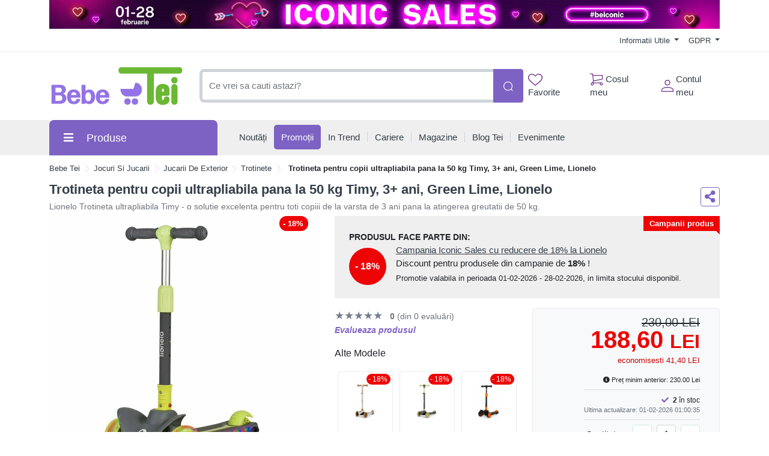

--- FILE ---
content_type: text/html; charset=UTF-8
request_url: https://comenzi.bebetei.ro/jocuri-si-jucarii/jucarii-de-exterior/trotinete/trotineta-pentru-copii-ultrapliabila-pana-la-50-kg-timy-3-ani-green-lime-lionelo-p414939
body_size: 59181
content:
<!doctype html>
<html lang="en">
<head>
    <meta http-equiv="X-UA-Compatible" content="IE=edge">
    <![endif]-->
    <meta name="author" content="S.C. Bebe Tei S.R.L.">
    <!-- Favicons Icon -->
    <link rel="apple-touch-icon" sizes="57x57" href="https://comenzi.bebetei.ro/themes/bootstrap5/images/favicon/apple-icon-57x57.png">
    <link rel="apple-touch-icon" sizes="60x60" href="https://comenzi.bebetei.ro/themes/bootstrap5/images/favicon/apple-icon-60x60.png">
    <link rel="apple-touch-icon" sizes="72x72" href="https://comenzi.bebetei.ro/themes/bootstrap5/images/favicon/apple-icon-72x72.png">
    <link rel="apple-touch-icon" sizes="76x76" href="https://comenzi.bebetei.ro/themes/bootstrap5/images/favicon/apple-icon-76x76.png">
    <link rel="apple-touch-icon" sizes="114x114" href="https://comenzi.bebetei.ro/themes/bootstrap5/images/favicon/apple-icon-114x114.png">
    <link rel="apple-touch-icon" sizes="120x120" href="https://comenzi.bebetei.ro/themes/bootstrap5/images/favicon/apple-icon-120x120.png">
    <link rel="apple-touch-icon" sizes="144x144" href="https://comenzi.bebetei.ro/themes/bootstrap5/images/favicon/apple-icon-144x144.png">
    <link rel="apple-touch-icon" sizes="152x152" href="https://comenzi.bebetei.ro/themes/bootstrap5/images/favicon/apple-icon-152x152.png">
    <link rel="apple-touch-icon" sizes="180x180" href="https://comenzi.bebetei.ro/themes/bootstrap5/images/favicon/apple-icon-180x180.png">
    <link rel="icon" type="image/png" sizes="192x192"  href="https://comenzi.bebetei.ro/themes/bootstrap5/images/favicon/android-icon-192x192.png">
    <link rel="icon" type="image/png" sizes="32x32" href="https://comenzi.bebetei.ro/themes/bootstrap5/images/favicon/favicon-32x32.png">
    <link rel="icon" type="image/png" sizes="96x96" href="https://comenzi.bebetei.ro/themes/bootstrap5/images/favicon/favicon-96x96.png">
    <link rel="icon" type="image/png" sizes="16x16" href="https://comenzi.bebetei.ro/themes/bootstrap5/images/favicon/favicon-16x16.png">
    <meta name="msapplication-TileColor" content="#ffffff">
    <meta name="msapplication-TileImage" content="/ms-icon-144x144.png">
    <meta name="theme-color" content="#ffffff">

    <title>Trotineta pentru copii ultrapliabila pana la 50 kg Timy, 3+ : Bebe Tei</title>
            <meta name="description" content="Pret: 188,60 Lei - Lionelo Trotineta ultrapliabila Timy - o solutie excelenta pentru toti copiii de la varsta de 3 ani pana la atingerea greutatii de 50 kg. - Cui nu i-a placut sa mearga cu trotineta in copilarie? Daca esti in cautarea cadoului perfect pentru micutul tau, asigurati-va ca vedeti ce are de oferit Lionelo si faceti cunostinta cu Timy . Ii va g">
    
            <meta name="keywords" content="jocuri si jucarii,jucarii de exterior,trotinete,Trotineta,copii,ultrapliabila,50,kg,Timy,3+,ani,Green,Lime,Lionelo,lionelo trotineta ultrapliabila timy - o solutie excelenta pentru toti copiii de la varsta de 3 ani pana la atingerea greutatii de 50 kg.">
        <meta name="dcterms.format" content="text/html" />
            <meta name="google-site-verification" content="d7enKm8yZbtDeekjNXZwzA3VMF2SktSHv48I6H9kA24" />
                <meta name="facebook-domain-verification" content="qyel4r072eswc8w4nv0wdvj3yifoq7" />
        <meta name="dcterms.title" content="Trotineta pentru copii ultrapliabila pana la 50 kg Timy, 3+ :  Bebe Tei"/>
    <meta name="dcterms.creator" content="S.C. Bebe Tei S.R.L." />
            <meta property="DC.Description" xml:lang="RO" lang="ro" content="Pret: 188,60 Lei - Lionelo Trotineta ultrapliabila Timy - o solutie excelenta pentru toti copiii de la varsta de 3 ani pana la atingerea greutatii de 50 kg. - Cui nu i-a placut sa mearga cu trotineta in copilarie? Daca esti in cautarea cadoului perfect pentru micutul tau, asigurati-va ca vedeti ce are de oferit Lionelo si faceti cunostinta cu Timy . Ii va g"/>
        <meta name="dcterms.rights" content="Copyright 2026, S.C. Bebe Tei S.R.L." />
    <meta name="dcterms.language" content="RO" />

    <meta property="og:url" content="https://comenzi.bebetei.ro/jocuri-si-jucarii/jucarii-de-exterior/trotinete/trotineta-pentru-copii-ultrapliabila-pana-la-50-kg-timy-3-ani-green-lime-lionelo-p414939" />
    <meta property="og:type" content="product" />
    <meta property="og:title" content="Trotineta pentru copii ultrapliabila pana la 50 kg Timy, 3+ :  Bebe Tei" />
            <meta property="og:description" content="Pret: 188,60 Lei - Lionelo Trotineta ultrapliabila Timy - o solutie excelenta pentru toti copiii de la varsta de 3 ani pana la atingerea greutatii de 50 kg. - Cui nu i-a placut sa mearga cu trotineta in copilarie? Daca esti in cautarea cadoului perfect pentru micutul tau, asigurati-va ca vedeti ce are de oferit Lionelo si faceti cunostinta cu Timy . Ii va g" />
                <meta property="og:image" content="https://media.bebetei.ro/gallery/118870/trotineta-pentru-copii-ultrapliabila-pana-la-50-kg-timy-3-ani-green-lime-lionelo-5881.jpeg" />
    
    <meta name="twitter:title" content="Trotineta pentru copii ultrapliabila pana la 50 kg Timy, 3+ :  Bebe Tei" />
            <meta name="twitter:card" content="Pret: 188,60 Lei - Lionelo Trotineta ultrapliabila" />
        <meta name="twitter:description" content="Pret: 188,60 Lei - Lionelo Trotineta ultrapliabila Timy - o solutie excelenta pentru toti copiii de la varsta de 3 ani pana la atingerea greutatii de 50 kg. - Cui nu i-a placut sa mearga cu trotineta in copilarie? Daca esti in cautarea cadoului perfect pentru micutul tau, asigurati-va ca vedeti ce are de oferit Lionelo si faceti cunostinta cu Timy . Ii va g" />
                <meta name="twitter:image" content="https://media.bebetei.ro/gallery/118870/trotineta-pentru-copii-ultrapliabila-pana-la-50-kg-timy-3-ani-green-lime-lionelo-5881.jpeg" />
    
    <link rel="canonical" href="https://comenzi.bebetei.ro/jocuri-si-jucarii/jucarii-de-exterior/trotinete/trotineta-pentru-copii-ultrapliabila-pana-la-50-kg-timy-3-ani-green-lime-lionelo-p414939" />
    <!-- Mobile Specific -->
    <meta name="viewport" content="width=device-width, initial-scale=1">

    <meta name="msvalidate.01" content="7D9B0DD3C14D73DDE9013F5BCB7C71A4" />

    
    <!-- CSS Style -->
        <link rel='stylesheet' type='text/css' href='https://comenzi.bebetei.ro/themes/bootstrap5/assets/css/styles.css?v=2026012202' media='screen' />
<link rel='stylesheet' type='text/css' href='https://comenzi.bebetei.ro/assets/cache/0184730246a18ed3e538a4725e54ff4c_mod_de0c8c8670399922b7af2f4db5cbf1eb.css?v=2026012202' media='screen' />
    <link rel='stylesheet' type='text/css' href='https://comenzi.bebetei.ro/themes/bootstrap5/assets/css/font-awesome.min.css?v=2026012202' media='screen' />
<link rel='stylesheet' type='text/css' href='https://comenzi.bebetei.ro/assets/cache/0184730246a18ed3e538a4725e54ff4c_mod_de0c8c8670399922b7af2f4db5cbf1eb.css?v=2026012202' media='screen' />
    <link rel='stylesheet' type='text/css' href='https://comenzi.bebetei.ro/themes/bootstrap5/assets/css/gdpr.css?v=2026012202' media='screen' />
<link rel='stylesheet' type='text/css' href='https://comenzi.bebetei.ro/assets/cache/0184730246a18ed3e538a4725e54ff4c_mod_de0c8c8670399922b7af2f4db5cbf1eb.css?v=2026012202' media='screen' />

    <!-- Google Tag Manager -->
<script>(function(w,d,s,l,i){w[l]=w[l]||[];w[l].push({'gtm.start':
new Date().getTime(),event:'gtm.js'});var f=d.getElementsByTagName(s)[0],
j=d.createElement(s),dl=l!='dataLayer'?'&l='+l:'';j.async=true;j.src=
'https://www.googletagmanager.com/gtm.js?id='+i+dl;f.parentNode.insertBefore(j,f);
})(window,document,'script','dataLayer','GTM-P9B6GXB');</script>
<!-- End Google Tag Manager -->
    
    
    
    </head>
<body class="mt-mobile top-mobile-banner-active" >
     <!-- Google Tag Manager (noscript) -->
<noscript><iframe src="https://www.googletagmanager.com/ns.html?id=GTM-P9B6GXB"
height="0" width="0" style="display:none;visibility:hidden"></iframe></noscript>
<!-- End Google Tag Manager (noscript) -->    <header>
    
    
    <div id="top-links-wrapper">
        <div class="container">
                        <div class="row">
                <div class="col-12 text-center">
                    <a href="https://comenzi.bebetei.ro/eveniment/iconic-sales" aria-label="iconic sales bebe tei"><picture class="d-block"><source srcset="https://media.bebetei.ro/images/banners/optimized/1920x82%20iconic%20sales.webp" type="image/webp"><source srcset="https://media.bebetei.ro/images/banners/optimized/1920x82%20iconic%20sales.jpg" type="image/jpeg"><img src="https://media.bebetei.ro/images/banners/1920x82%20iconic%20sales.jpg" width="1320" height="50" alt="iconic sales bebe tei"></picture></a>                </div>
            </div>
            <div class="row">
                <div class="col-12 align-items-center d-flex justify-content-between py-2">
                    <div id="header-links-left">
                                            </div>
                    <div id="header-links-right" class="align-items-center d-flex justify-content-between">
                                                <div class="dropdown me-3">
                            <a href="#" class="dropdown-toggle" type="button" data-bs-toggle="dropdown">
                                Informatii Utile                                <span class="caret"></span>
                            </a>
                            <ul class="dropdown-menu">
                                <li><a class="dropdown-item" href="https://comenzi.bebetei.ro/despre-noi"> Despre Noi </a></li>
                                <li><a class="dropdown-item" href="https://comenzi.bebetei.ro/cum-comand"> Cum Comand </a></li>
                                <li><a class="dropdown-item" href="https://comenzi.bebetei.ro/transport-si-plata"> Transport & Plata </a></li>
                                <li><a class="dropdown-item" href="https://comenzi.bebetei.ro/termeni-si-conditii"> Termeni si Conditii de Utilizare </a></li>
                                <li><a class="dropdown-item" href="https://comenzi.bebetei.ro/returnare-si-garantie"> Returnare & Garantie </a></li>
                                <li><a class="dropdown-item" href="https://comenzi.bebetei.ro/intrebari-frecvente"> Intrebari Frecvente </a></li>
                            </ul>
                        </div>

                        <div class="dropdown  ">
                            <a href="#" class="dropdown-toggle" data-bs-toggle="dropdown">
                                GDPR                                <span class="caret"></span>
                            </a>
                            <ul class="dropdown-menu">
                                <li><a class="dropdown-item" href="https://comenzi.bebetei.ro/politica-de-utilizare-cookie">Politica utilizare Cookie</a></li>
                                <li><a class="dropdown-item" href="https://comenzi.bebetei.ro/politica-de-confidentialitate">Politica confidentialitate date personale</a></li>
                            </ul>
                        </div>
                                            </div>
                </div>
            </div>
        </div>
    </div>
    <div id="header-search">
        <div class="container">
            <div class="row">
                <div class="col-12 d-flex align-items-center justify-content-between">
                    <a title="Bebe Tei" href="https://comenzi.bebetei.ro/" class="desktop-logo d-inline-block">
                        <img class="logo" alt="Bebe Tei" src="https://comenzi.bebetei.ro/themes/bootstrap5/images/logo.png" width="230" height="66">
                    </a>

                    <div id="searchFormWrapper">
                        <form id="search-form" action="#" method="get" class="d-flex justify-content-between">
                            <input id="desktop-search" type="text" name="q" placeholder="Ce vrei sa cauti astazi?"
                                   class="form-control search-input" value="" maxlength="128" autocomplete="off">
                            <button type="submit" title="Cauta" class="btn btn-primary search-btn"
                                    id="submit-button">
                                <img class="icon-white" src="https://comenzi.bebetei.ro/themes/bootstrap5/assets/icons/search-icon-white.svg" alt="Cauta" width="18" height="18">
                                <img class="icon-green" src="https://comenzi.bebetei.ro/themes/bootstrap5/assets/icons/search-icon-green.svg" alt="Cauta" width="18" height="18">
                            </button>
                        </form>
                    </div>

                    <div class="align-items-center d-flex justify-content-between">
                        <div class="position-relative">
                            <a href="https://comenzi.bebetei.ro/dashboard/favorite" id="top-wishlist" class="d-inline-block me-2 p-2">
                                <img src="https://comenzi.bebetei.ro/themes/bootstrap5/assets/icons/favorite-icon-green.svg" alt="" width="24" height="20"> Favorite
                                                            </a>
                        </div>
                        <div class="position-relative">
                            <a href="#" id="top-cart-btn" class="d-inline-block me-2 p-2 position-relative">
                                <img id="top-cart-btn-icon" src="https://comenzi.bebetei.ro/themes/bootstrap5/assets/icons/cart-icon-green.svg" alt="Cos cumparaturi" width="22" height="21"> Cosul meu
                            </a>
                            <div id="cart-popup">
    <div class="cart-popup-content">
        <div class="header mb-3">
            <h5 class="title text-bold-600">PRODUSE ADAUGATE IN COS</h5>

            <span class="undo d-none">
                Obiect sters                <a href="#0">Anuleaza</a>
            </span>
        </div>

        <div class="body">
            <ul></ul>
        </div>

        <div class="footer">
                        <div id="cart-taxes"></div>
            <div id="cart-total" class="mb-3"></div>
            <div class="text-center">
                <a href="https://comenzi.bebetei.ro/cart" class="btn btn-primary w-100">
                    <img src="https://comenzi.bebetei.ro/themes/bootstrap5/assets/icons/cart-icon-white.svg" width="22" height="21" alt="Cos cumparaturi" class="me-2">
                    Cumpara                </a>
            </div>
        </div>
    </div>
</div>
                        </div>
                        <div class="position-relative">
                            <a href="https://comenzi.bebetei.ro/contul-meu" class="align-items-center d-flex p-2 pe-0">
                                <img class="me-1" src="https://comenzi.bebetei.ro/themes/bootstrap5/assets/icons/account-icon-green.svg"
                                     alt="" aria-hidden="true" width="20" height="20">
                                <div class="d-flex" style="flex-direction: column;">
                                    <span>Contul meu</span>
                                                                    </div>
                            </a>
                        </div>
                    </div>
                </div>
            </div>
        </div>
    </div>
    <div id="header-nav" class="header-nav grey-bg">
        <div class="container">
            
            <div class="row">
                <div class="col-12 position-relative">
                    <div class="d-flex align-items-center justify-content-between mobile-header">
                        <div id="header-left">
                            <a href="#" class="mobile-menu-btn me-3 closed js-mobile-menu" aria-label="Meniu"></a>

                            <a title="Bebe Tei" href="https://comenzi.bebetei.ro/" class="d-inline-block">
                                <img alt="Bebe Tei" src="https://comenzi.bebetei.ro/themes/bootstrap5/images/logo.png" width="100" height="29">
                            </a>
                        </div>
                        <div id="header-right" class="align-items-center d-flex">
                            <a href="https://comenzi.bebetei.ro/dashboard/favorite" class="d-inline-block p-2 position-relative" id="top-mobile-wishlist">
                                <img src="https://comenzi.bebetei.ro/themes/bootstrap5/assets/icons/favorite-icon.svg" alt="Favorite" width="24" height="20">                                                        </a><a href="https://comenzi.bebetei.ro/cart" class="d-inline-block p-2 position-relative" id="top-mobile-cart-btn">
                                <img src="https://comenzi.bebetei.ro/themes/bootstrap5/assets/icons/cart-icon.svg" alt="Cos cumparaturi" width="22" height="21">
                            </a><a href="https://comenzi.bebetei.ro/contul-meu" class="align-items-center d-flex p-2 pe-0" style="flex-direction: column;">
                                <img src="https://comenzi.bebetei.ro/themes/bootstrap5/assets/icons/account-icon.svg" alt="Contul meu" width="20" height="20" style="margin-bottom: 3px;">
                                                            </a>
                        </div>
                    </div>
                    <nav id="main-site-nav" aria-label="Navigare principală">
                        <ul>
                            <li>
                                <a href="#" class="js-desktop-menu-title">
                                    <i class="fas fa-bars"></i><span>Produse</span>
                                </a>
                            </li>
                            <li>
                                <a href="https://comenzi.bebetei.ro/noutati">
                                    <span>Noutăți</span>
                                </a>
                            </li>
                            <li>
                                <a class="promotions-link" href="https://comenzi.bebetei.ro/campanii-promotionale">
                                    <span>Promoții</span>
                                </a>
                            </li>
                            <li>
                                <a href="https://comenzi.bebetei.ro/in-trend">
                                    <span>In Trend</span>
                                </a>
                            </li>
                            <li>
                                <a href="https://comenzi.bebetei.ro/cariere">
                                    <span>Cariere</span>
                                </a>
                            </li>
                            <li>
                                <a href="https://comenzi.bebetei.ro/retea-magazine">
                                    <span>Magazine</span>
                                </a>
                            </li>
                            <li>
                                <a href="https://comenzi.bebetei.ro/blog-tei">
                                    <span>Blog Tei</span>
                                </a>
                            </li>
                            <li>
                                <a href="https://comenzi.bebetei.ro/evenimente-bebe-tei">
                                    <span>Evenimente</span>
                                </a>
                            </li>
                                                    </ul>
                    </nav>

                    <div id="main-menu" >
                        <div id="mobile-menu-header-elements">
                            <a href="#" class="mobile-menu-btn-2 js-mobile-menu" aria-label="Meniu principal"></a>

                            <a title="Bebe Tei" href="https://comenzi.bebetei.ro/" class="desktop-logo d-inline-block">
                                <picture class="d-block">
                                    <!--                            <source srcset="--><!--" type="image/webp">-->
                                    <!--                            <source srcset="--><!--" type="image/jpeg">-->
                                    <img src="https://comenzi.bebetei.ro/themes/bootstrap5/images/logo.png"
                                         alt="Bebe Tei"
                                         width="130">
                                </picture>
                            </a>
                        </div>
                        <nav aria-label="Meniu categorii produse">
                            <ul>
                                                                                                            <li class="level-1 has-submenu cat-10001031">
                                            <div class="align-items-center d-flex justify-content-center">
                                                <a class="d-inline-block level-1-link" href="https://comenzi.bebetei.ro/ingrijire-bebe-si-mama/">
                                                    <i class="fa fa-child me-1"></i> Ingrijire bebe si mama                                                </a>
                                                                                                    <i class="fas fa-chevron-down submenu-icon p-2 pe-0 d-lg-none"></i>
                                                                                            </div>
                                                                                            <ul class="submenu">
                                                                                                            <li class="level-2 has-submenu ">
                                                            <div class="align-items-center d-flex justify-content-center">
                                                                <a class="d-inline-block level-2-link" href="https://comenzi.bebetei.ro/ingrijire-bebe-si-mama/ingrijire-bebelusi/">
                                                                    Ingrijire bebelusi                                                                </a>
                                                                                                                                    <i class="fas fa-chevron-down submenu-icon p-2 pe-0 d-lg-none"></i>
                                                                    <i class="fas fa-chevron-circle-right submenu-icon d-none d-lg-block"></i>
                                                                                                                            </div>

                                                                                                                                                                                            <ul class="submenu">
                                                                                                                                            <li class="level-3">
                                                                            <a class="d-inline-block" href="https://comenzi.bebetei.ro/ingrijire-bebe-si-mama/ingrijire-bebelusi/creme-si-produse-de-ingrijire-bebe/">
                                                                                Creme si produse de ingrijire bebe                                                                            </a>
                                                                        </li>
                                                                                                                                            <li class="level-3">
                                                                            <a class="d-inline-block" href="https://comenzi.bebetei.ro/ingrijire-bebe-si-mama/ingrijire-bebelusi/ingrijire-unghii-bebe/">
                                                                                Ingrijire unghii bebe                                                                            </a>
                                                                        </li>
                                                                                                                                            <li class="level-3">
                                                                            <a class="d-inline-block" href="https://comenzi.bebetei.ro/ingrijire-bebe-si-mama/ingrijire-bebelusi/preventie-ingrijire-eritem-fesier/">
                                                                                Preventie - ingrijire eritem fesier                                                                            </a>
                                                                        </li>
                                                                                                                                            <li class="level-3">
                                                                            <a class="d-inline-block" href="https://comenzi.bebetei.ro/ingrijire-bebe-si-mama/ingrijire-bebelusi/produse-de-spalare-bebelusi-si-copii/">
                                                                                Produse de spalare bebelusi si copii                                                                            </a>
                                                                        </li>
                                                                                                                                            <li class="level-3">
                                                                            <a class="d-inline-block" href="https://comenzi.bebetei.ro/ingrijire-bebe-si-mama/ingrijire-bebelusi/ser-fiziologic/">
                                                                                Ser fiziologic                                                                            </a>
                                                                        </li>
                                                                                                                                            <li class="level-3">
                                                                            <a class="d-inline-block" href="https://comenzi.bebetei.ro/ingrijire-bebe-si-mama/ingrijire-bebelusi/seturi-ingrijire/">
                                                                                Seturi ingrijire                                                                            </a>
                                                                        </li>
                                                                    
                                                                                                                                    </ul>
                                                                                                                    </li>
                                                                                                            <li class="level-2 has-submenu ">
                                                            <div class="align-items-center d-flex justify-content-center">
                                                                <a class="d-inline-block level-2-link" href="https://comenzi.bebetei.ro/ingrijire-bebe-si-mama/ingrijire-orala/">
                                                                    Ingrijire orala                                                                </a>
                                                                                                                                    <i class="fas fa-chevron-down submenu-icon p-2 pe-0 d-lg-none"></i>
                                                                    <i class="fas fa-chevron-circle-right submenu-icon d-none d-lg-block"></i>
                                                                                                                            </div>

                                                                                                                                                                                            <ul class="submenu">
                                                                                                                                            <li class="level-3">
                                                                            <a class="d-inline-block" href="https://comenzi.bebetei.ro/ingrijire-bebe-si-mama/ingrijire-orala/degetare/">
                                                                                Degetare                                                                            </a>
                                                                        </li>
                                                                                                                                            <li class="level-3">
                                                                            <a class="d-inline-block" href="https://comenzi.bebetei.ro/ingrijire-bebe-si-mama/ingrijire-orala/geluri-gingivale/">
                                                                                Geluri gingivale                                                                            </a>
                                                                        </li>
                                                                                                                                            <li class="level-3">
                                                                            <a class="d-inline-block" href="https://comenzi.bebetei.ro/ingrijire-bebe-si-mama/ingrijire-orala/inele-gingivale/">
                                                                                Inele Gingivale                                                                            </a>
                                                                        </li>
                                                                                                                                            <li class="level-3">
                                                                            <a class="d-inline-block" href="https://comenzi.bebetei.ro/ingrijire-bebe-si-mama/ingrijire-orala/jucarii-dentitie/">
                                                                                Jucarii dentitie                                                                            </a>
                                                                        </li>
                                                                                                                                            <li class="level-3">
                                                                            <a class="d-inline-block" href="https://comenzi.bebetei.ro/ingrijire-bebe-si-mama/ingrijire-orala/pasta-de-dinti-pentru-copii/">
                                                                                Pasta de dinti pentru copii                                                                            </a>
                                                                        </li>
                                                                                                                                            <li class="level-3">
                                                                            <a class="d-inline-block" href="https://comenzi.bebetei.ro/ingrijire-bebe-si-mama/ingrijire-orala/periute-dinti-bebelusi-si-copii/">
                                                                                Periute dinti bebelusi si copii                                                                            </a>
                                                                        </li>
                                                                    
                                                                                                                                    </ul>
                                                                                                                    </li>
                                                                                                            <li class="level-2 has-submenu ">
                                                            <div class="align-items-center d-flex justify-content-center">
                                                                <a class="d-inline-block level-2-link" href="https://comenzi.bebetei.ro/ingrijire-bebe-si-mama/maternitate-si-lauzie/">
                                                                    Maternitate si lauzie                                                                </a>
                                                                                                                                    <i class="fas fa-chevron-down submenu-icon p-2 pe-0 d-lg-none"></i>
                                                                    <i class="fas fa-chevron-circle-right submenu-icon d-none d-lg-block"></i>
                                                                                                                            </div>

                                                                                                                                                                                            <ul class="submenu">
                                                                                                                                            <li class="level-3">
                                                                            <a class="d-inline-block" href="https://comenzi.bebetei.ro/ingrijire-bebe-si-mama/maternitate-si-lauzie/absorbante-postnatale/">
                                                                                Absorbante Postnatale                                                                            </a>
                                                                        </li>
                                                                                                                                            <li class="level-3">
                                                                            <a class="d-inline-block" href="https://comenzi.bebetei.ro/ingrijire-bebe-si-mama/maternitate-si-lauzie/centuri-abdominale/">
                                                                                Centuri abdominale                                                                            </a>
                                                                        </li>
                                                                                                                                            <li class="level-3">
                                                                            <a class="d-inline-block" href="https://comenzi.bebetei.ro/ingrijire-bebe-si-mama/maternitate-si-lauzie/chiloti-gravide/">
                                                                                Chiloti gravide                                                                            </a>
                                                                        </li>
                                                                                                                                            <li class="level-3">
                                                                            <a class="d-inline-block" href="https://comenzi.bebetei.ro/ingrijire-bebe-si-mama/maternitate-si-lauzie/lenjerie-modelatoare/">
                                                                                Lenjerie modelatoare                                                                            </a>
                                                                        </li>
                                                                                                                                            <li class="level-3">
                                                                            <a class="d-inline-block" href="https://comenzi.bebetei.ro/ingrijire-bebe-si-mama/maternitate-si-lauzie/perne-de-alaptat-si-sprijin/">
                                                                                Perne de Alaptat si Sprijin                                                                            </a>
                                                                        </li>
                                                                                                                                            <li class="level-3">
                                                                            <a class="d-inline-block" href="https://comenzi.bebetei.ro/ingrijire-bebe-si-mama/maternitate-si-lauzie/pozitionatoare/">
                                                                                Pozitionatoare                                                                            </a>
                                                                        </li>
                                                                                                                                            <li class="level-3">
                                                                            <a class="d-inline-block" href="https://comenzi.bebetei.ro/ingrijire-bebe-si-mama/maternitate-si-lauzie/produse-ingrijire-sani/">
                                                                                Produse ingrijire sani                                                                            </a>
                                                                        </li>
                                                                                                                                            <li class="level-3">
                                                                            <a class="d-inline-block" href="https://comenzi.bebetei.ro/ingrijire-bebe-si-mama/maternitate-si-lauzie/sutiene-si-bustiere-de-alaptat/">
                                                                                Sutiene si bustiere de alaptat                                                                            </a>
                                                                        </li>
                                                                    
                                                                                                                                    </ul>
                                                                                                                    </li>
                                                                                                            <li class="level-2 has-submenu ">
                                                            <div class="align-items-center d-flex justify-content-center">
                                                                <a class="d-inline-block level-2-link" href="https://comenzi.bebetei.ro/ingrijire-bebe-si-mama/scutece-si-servetele/">
                                                                    Scutece si servetele                                                                </a>
                                                                                                                                    <i class="fas fa-chevron-down submenu-icon p-2 pe-0 d-lg-none"></i>
                                                                    <i class="fas fa-chevron-circle-right submenu-icon d-none d-lg-block"></i>
                                                                                                                            </div>

                                                                                                                                                                                            <ul class="submenu">
                                                                                                                                            <li class="level-3">
                                                                            <a class="d-inline-block" href="https://comenzi.bebetei.ro/ingrijire-bebe-si-mama/scutece-si-servetele/aleze/">
                                                                                Aleze                                                                            </a>
                                                                        </li>
                                                                                                                                            <li class="level-3">
                                                                            <a class="d-inline-block" href="https://comenzi.bebetei.ro/ingrijire-bebe-si-mama/scutece-si-servetele/cosuri-pentru-scutece/">
                                                                                Cosuri pentru scutece                                                                            </a>
                                                                        </li>
                                                                                                                                            <li class="level-3">
                                                                            <a class="d-inline-block" href="https://comenzi.bebetei.ro/ingrijire-bebe-si-mama/scutece-si-servetele/scutece-chilotei/">
                                                                                Scutece chilotei                                                                            </a>
                                                                        </li>
                                                                                                                                            <li class="level-3">
                                                                            <a class="d-inline-block" href="https://comenzi.bebetei.ro/ingrijire-bebe-si-mama/scutece-si-servetele/scutece-de-schimb/">
                                                                                Scutece de schimb                                                                            </a>
                                                                        </li>
                                                                                                                                            <li class="level-3">
                                                                            <a class="d-inline-block" href="https://comenzi.bebetei.ro/ingrijire-bebe-si-mama/scutece-si-servetele/scutece-pentru-baie/">
                                                                                Scutece pentru baie                                                                            </a>
                                                                        </li>
                                                                                                                                            <li class="level-3">
                                                                            <a class="d-inline-block" href="https://comenzi.bebetei.ro/ingrijire-bebe-si-mama/scutece-si-servetele/servetele-pentru-dezinfectare/">
                                                                                Servetele pentru dezinfectare                                                                            </a>
                                                                        </li>
                                                                                                                                            <li class="level-3">
                                                                            <a class="d-inline-block" href="https://comenzi.bebetei.ro/ingrijire-bebe-si-mama/scutece-si-servetele/servetele-umede/">
                                                                                Servetele umede                                                                            </a>
                                                                        </li>
                                                                                                                                            <li class="level-3">
                                                                            <a class="d-inline-block" href="https://comenzi.bebetei.ro/ingrijire-bebe-si-mama/scutece-si-servetele/servetele-uscate/">
                                                                                Servetele uscate                                                                            </a>
                                                                        </li>
                                                                    
                                                                                                                                    </ul>
                                                                                                                    </li>
                                                                                                            <li class="level-2 has-submenu ">
                                                            <div class="align-items-center d-flex justify-content-center">
                                                                <a class="d-inline-block level-2-link" href="https://comenzi.bebetei.ro/ingrijire-bebe-si-mama/spalat-si-curatenie/">
                                                                    Spalat si curatenie                                                                </a>
                                                                                                                                    <i class="fas fa-chevron-down submenu-icon p-2 pe-0 d-lg-none"></i>
                                                                    <i class="fas fa-chevron-circle-right submenu-icon d-none d-lg-block"></i>
                                                                                                                            </div>

                                                                                                                                                                                            <ul class="submenu">
                                                                                                                                            <li class="level-3">
                                                                            <a class="d-inline-block" href="https://comenzi.bebetei.ro/ingrijire-bebe-si-mama/spalat-si-curatenie/balsam-rufe/">
                                                                                Balsam rufe                                                                            </a>
                                                                        </li>
                                                                                                                                            <li class="level-3">
                                                                            <a class="d-inline-block" href="https://comenzi.bebetei.ro/ingrijire-bebe-si-mama/spalat-si-curatenie/detergent/">
                                                                                Detergent                                                                            </a>
                                                                        </li>
                                                                                                                                            <li class="level-3">
                                                                            <a class="d-inline-block" href="https://comenzi.bebetei.ro/ingrijire-bebe-si-mama/spalat-si-curatenie/dezinfectanti-si-solutii-de-curatare/">
                                                                                Dezinfectanti si solutii de curatare                                                                            </a>
                                                                        </li>
                                                                                                                                            <li class="level-3">
                                                                            <a class="d-inline-block" href="https://comenzi.bebetei.ro/ingrijire-bebe-si-mama/spalat-si-curatenie/intretinere-si-curatenie/">
                                                                                Intretinere si Curatenie                                                                            </a>
                                                                        </li>
                                                                                                                                            <li class="level-3">
                                                                            <a class="d-inline-block" href="https://comenzi.bebetei.ro/ingrijire-bebe-si-mama/spalat-si-curatenie/odorizant-camera/">
                                                                                Odorizant Camera                                                                            </a>
                                                                        </li>
                                                                                                                                            <li class="level-3">
                                                                            <a class="d-inline-block" href="https://comenzi.bebetei.ro/ingrijire-bebe-si-mama/spalat-si-curatenie/perii-curatare-biberoane/">
                                                                                Perii curatare biberoane                                                                            </a>
                                                                        </li>
                                                                                                                                            <li class="level-3">
                                                                            <a class="d-inline-block" href="https://comenzi.bebetei.ro/ingrijire-bebe-si-mama/spalat-si-curatenie/solutii-spalat-biberoane/">
                                                                                Solutii spalat biberoane                                                                            </a>
                                                                        </li>
                                                                    
                                                                                                                                    </ul>
                                                                                                                    </li>
                                                                                                    </ul>
                                                                                    </li>
                                                                            <li class="level-1 has-submenu cat-476">
                                            <div class="align-items-center d-flex justify-content-center">
                                                <a class="d-inline-block level-1-link" href="https://comenzi.bebetei.ro/hrana-bebe-si-copii/">
                                                    <i class="fa fa-baby me-1"></i> Hrana Bebe si Copii                                                </a>
                                                                                                    <i class="fas fa-chevron-down submenu-icon p-2 pe-0 d-lg-none"></i>
                                                                                            </div>
                                                                                            <ul class="submenu">
                                                                                                            <li class="level-2 has-submenu ">
                                                            <div class="align-items-center d-flex justify-content-center">
                                                                <a class="d-inline-block level-2-link" href="https://comenzi.bebetei.ro/hrana-bebe-si-copii/alimentatie-bebelusi-si-copii/">
                                                                    Alimentatie bebelusi si copii                                                                </a>
                                                                                                                                    <i class="fas fa-chevron-down submenu-icon p-2 pe-0 d-lg-none"></i>
                                                                    <i class="fas fa-chevron-circle-right submenu-icon d-none d-lg-block"></i>
                                                                                                                            </div>

                                                                                                                                                                                            <ul class="submenu">
                                                                                                                                            <li class="level-3">
                                                                            <a class="d-inline-block" href="https://comenzi.bebetei.ro/hrana-bebe-si-copii/alimentatie-bebelusi-si-copii/apa-pentru-bebelusi/">
                                                                                Apa pentru bebelusi                                                                            </a>
                                                                        </li>
                                                                                                                                            <li class="level-3">
                                                                            <a class="d-inline-block" href="https://comenzi.bebetei.ro/hrana-bebe-si-copii/alimentatie-bebelusi-si-copii/biscuiti/">
                                                                                Biscuiti                                                                            </a>
                                                                        </li>
                                                                                                                                            <li class="level-3">
                                                                            <a class="d-inline-block" href="https://comenzi.bebetei.ro/hrana-bebe-si-copii/alimentatie-bebelusi-si-copii/cereale-copii/">
                                                                                Cereale copii                                                                            </a>
                                                                        </li>
                                                                                                                                            <li class="level-3">
                                                                            <a class="d-inline-block" href="https://comenzi.bebetei.ro/hrana-bebe-si-copii/alimentatie-bebelusi-si-copii/deserturi-si-iaurturi/">
                                                                                Deserturi si iaurturi                                                                            </a>
                                                                        </li>
                                                                                                                                            <li class="level-3">
                                                                            <a class="d-inline-block" href="https://comenzi.bebetei.ro/hrana-bebe-si-copii/alimentatie-bebelusi-si-copii/piureuri-si-borcanele-pentru-bebelusi/">
                                                                                Piureuri si borcanele pentru bebelusi                                                                            </a>
                                                                        </li>
                                                                                                                                            <li class="level-3">
                                                                            <a class="d-inline-block" href="https://comenzi.bebetei.ro/hrana-bebe-si-copii/alimentatie-bebelusi-si-copii/sucuri-copii/">
                                                                                Sucuri Copii                                                                            </a>
                                                                        </li>
                                                                    
                                                                                                                                    </ul>
                                                                                                                    </li>
                                                                                                            <li class="level-2 has-submenu ">
                                                            <div class="align-items-center d-flex justify-content-center">
                                                                <a class="d-inline-block level-2-link" href="https://comenzi.bebetei.ro/hrana-bebe-si-copii/formule-lapte-praf-bebe/">
                                                                    Formule lapte praf bebe                                                                </a>
                                                                                                                                    <i class="fas fa-chevron-down submenu-icon p-2 pe-0 d-lg-none"></i>
                                                                    <i class="fas fa-chevron-circle-right submenu-icon d-none d-lg-block"></i>
                                                                                                                            </div>

                                                                                                                                                                                            <ul class="submenu">
                                                                                                                                            <li class="level-3">
                                                                            <a class="d-inline-block" href="https://comenzi.bebetei.ro/hrana-bebe-si-copii/formule-lapte-praf-bebe/formule-lapte-praf-de-crestere/">
                                                                                Formule lapte praf de crestere                                                                            </a>
                                                                        </li>
                                                                                                                                            <li class="level-3">
                                                                            <a class="d-inline-block" href="https://comenzi.bebetei.ro/hrana-bebe-si-copii/formule-lapte-praf-bebe/formule-speciale-lapte-praf/">
                                                                                Formule speciale lapte praf                                                                            </a>
                                                                        </li>
                                                                    
                                                                                                                                    </ul>
                                                                                                                    </li>
                                                                                                            <li class="level-2 ">
                                                            <div class="align-items-center d-flex justify-content-center">
                                                                <a class="d-inline-block level-2-link" href="https://comenzi.bebetei.ro/hrana-bebe-si-copii/nutritie-speciala/">
                                                                    Nutritie Speciala                                                                </a>
                                                                                                                            </div>

                                                                                                                    </li>
                                                                                                    </ul>
                                                                                    </li>
                                                                            <li class="level-1 has-submenu cat-270">
                                            <div class="align-items-center d-flex justify-content-center">
                                                <a class="d-inline-block level-1-link" href="https://comenzi.bebetei.ro/dermato-cosmetice/">
                                                    <i class="fa fa-eye me-1"></i> Dermato-Cosmetice                                                </a>
                                                                                                    <i class="fas fa-chevron-down submenu-icon p-2 pe-0 d-lg-none"></i>
                                                                                            </div>
                                                                                            <ul class="submenu">
                                                                                                            <li class="level-2 ">
                                                            <div class="align-items-center d-flex justify-content-center">
                                                                <a class="d-inline-block level-2-link" href="https://comenzi.bebetei.ro/dermato-cosmetice/apa-termala-dermatologica/">
                                                                    Apa Termala Dermatologica                                                                </a>
                                                                                                                            </div>

                                                                                                                    </li>
                                                                                                            <li class="level-2 has-submenu ">
                                                            <div class="align-items-center d-flex justify-content-center">
                                                                <a class="d-inline-block level-2-link" href="https://comenzi.bebetei.ro/dermato-cosmetice/barbati/">
                                                                    Barbati                                                                </a>
                                                                                                                                    <i class="fas fa-chevron-down submenu-icon p-2 pe-0 d-lg-none"></i>
                                                                    <i class="fas fa-chevron-circle-right submenu-icon d-none d-lg-block"></i>
                                                                                                                            </div>

                                                                                                                                                                                            <ul class="submenu">
                                                                                                                                            <li class="level-3">
                                                                            <a class="d-inline-block" href="https://comenzi.bebetei.ro/dermato-cosmetice/barbati/antiperspirante/">
                                                                                Antiperspirante                                                                            </a>
                                                                        </li>
                                                                                                                                            <li class="level-3">
                                                                            <a class="d-inline-block" href="https://comenzi.bebetei.ro/dermato-cosmetice/barbati/barbierit/">
                                                                                Barbierit                                                                            </a>
                                                                        </li>
                                                                                                                                            <li class="level-3">
                                                                            <a class="d-inline-block" href="https://comenzi.bebetei.ro/dermato-cosmetice/barbati/deodorante/">
                                                                                Deodorante                                                                            </a>
                                                                        </li>
                                                                                                                                            <li class="level-3">
                                                                            <a class="d-inline-block" href="https://comenzi.bebetei.ro/dermato-cosmetice/barbati/hidratare/">
                                                                                Hidratare                                                                            </a>
                                                                        </li>
                                                                                                                                            <li class="level-3">
                                                                            <a class="d-inline-block" href="https://comenzi.bebetei.ro/dermato-cosmetice/barbati/ingrijire-dupa-ras/">
                                                                                Ingrijire dupa Ras                                                                            </a>
                                                                        </li>
                                                                    
                                                                                                                                    </ul>
                                                                                                                    </li>
                                                                                                            <li class="level-2 has-submenu ">
                                                            <div class="align-items-center d-flex justify-content-center">
                                                                <a class="d-inline-block level-2-link" href="https://comenzi.bebetei.ro/dermato-cosmetice/ingrijire-bebe-si-copil/">
                                                                    Ingrijire Bebe si Copil                                                                </a>
                                                                                                                                    <i class="fas fa-chevron-down submenu-icon p-2 pe-0 d-lg-none"></i>
                                                                    <i class="fas fa-chevron-circle-right submenu-icon d-none d-lg-block"></i>
                                                                                                                            </div>

                                                                                                                                                                                            <ul class="submenu">
                                                                                                                                            <li class="level-3">
                                                                            <a class="d-inline-block" href="https://comenzi.bebetei.ro/dermato-cosmetice/ingrijire-bebe-si-copil/creme-si-produse-de-ingrijire-bebe/">
                                                                                Creme si produse de ingrijire bebe                                                                            </a>
                                                                        </li>
                                                                                                                                            <li class="level-3">
                                                                            <a class="d-inline-block" href="https://comenzi.bebetei.ro/dermato-cosmetice/ingrijire-bebe-si-copil/geluri-si-produse-de-igiena-bebe/">
                                                                                Geluri si produse de igiena bebe                                                                            </a>
                                                                        </li>
                                                                                                                                            <li class="level-3">
                                                                            <a class="d-inline-block" href="https://comenzi.bebetei.ro/dermato-cosmetice/ingrijire-bebe-si-copil/prevenire-ingrijire-eritem-fesier/">
                                                                                Prevenire-ingrijire eritem fesier                                                                            </a>
                                                                        </li>
                                                                    
                                                                                                                                    </ul>
                                                                                                                    </li>
                                                                                                            <li class="level-2 has-submenu ">
                                                            <div class="align-items-center d-flex justify-content-center">
                                                                <a class="d-inline-block level-2-link" href="https://comenzi.bebetei.ro/dermato-cosmetice/ingrijire-corp/">
                                                                    Ingrijire corp                                                                </a>
                                                                                                                                    <i class="fas fa-chevron-down submenu-icon p-2 pe-0 d-lg-none"></i>
                                                                    <i class="fas fa-chevron-circle-right submenu-icon d-none d-lg-block"></i>
                                                                                                                            </div>

                                                                                                                                                                                            <ul class="submenu">
                                                                                                                                            <li class="level-3">
                                                                            <a class="d-inline-block" href="https://comenzi.bebetei.ro/dermato-cosmetice/ingrijire-corp/anti-prurit/">
                                                                                Anti-prurit                                                                            </a>
                                                                        </li>
                                                                                                                                            <li class="level-3">
                                                                            <a class="d-inline-block" href="https://comenzi.bebetei.ro/dermato-cosmetice/ingrijire-corp/antiperspirant/">
                                                                                Antiperspirant                                                                            </a>
                                                                        </li>
                                                                                                                                            <li class="level-3">
                                                                            <a class="d-inline-block" href="https://comenzi.bebetei.ro/dermato-cosmetice/ingrijire-corp/celulita/">
                                                                                Celulita                                                                            </a>
                                                                        </li>
                                                                                                                                            <li class="level-3">
                                                                            <a class="d-inline-block" href="https://comenzi.bebetei.ro/dermato-cosmetice/ingrijire-corp/deodorante/">
                                                                                Deodorante                                                                            </a>
                                                                        </li>
                                                                                                                                            <li class="level-3">
                                                                            <a class="d-inline-block" href="https://comenzi.bebetei.ro/dermato-cosmetice/ingrijire-corp/dermatita/">
                                                                                Dermatita                                                                            </a>
                                                                        </li>
                                                                                                                                            <li class="level-3">
                                                                            <a class="d-inline-block" href="https://comenzi.bebetei.ro/dermato-cosmetice/ingrijire-corp/hidratare-corp/">
                                                                                Hidratare corp                                                                            </a>
                                                                        </li>
                                                                                                                                            <li class="level-3">
                                                                            <a class="d-inline-block" href="https://comenzi.bebetei.ro/dermato-cosmetice/ingrijire-corp/igiena-corporala/">
                                                                                Igiena corporala                                                                            </a>
                                                                        </li>
                                                                                                                                            <li class="level-3">
                                                                            <a class="d-inline-block" href="https://comenzi.bebetei.ro/dermato-cosmetice/ingrijire-corp/ingrijirea-mainilor-si-picioarelor/">
                                                                                Ingrijirea Mainilor si Picioarelor                                                                            </a>
                                                                        </li>
                                                                                                                                            <li class="level-3">
                                                                            <a class="d-inline-block" href="https://comenzi.bebetei.ro/dermato-cosmetice/ingrijire-corp/psoriazis/">
                                                                                Psoriazis                                                                            </a>
                                                                        </li>
                                                                                                                                            <li class="level-3">
                                                                            <a class="d-inline-block" href="https://comenzi.bebetei.ro/dermato-cosmetice/ingrijire-corp/vergeturi/">
                                                                                Vergeturi                                                                            </a>
                                                                        </li>
                                                                    
                                                                                                                                    </ul>
                                                                                                                    </li>
                                                                                                            <li class="level-2 has-submenu ">
                                                            <div class="align-items-center d-flex justify-content-center">
                                                                <a class="d-inline-block level-2-link" href="https://comenzi.bebetei.ro/dermato-cosmetice/ingrijire-fata/">
                                                                    Ingrijire fata                                                                </a>
                                                                                                                                    <i class="fas fa-chevron-down submenu-icon p-2 pe-0 d-lg-none"></i>
                                                                    <i class="fas fa-chevron-circle-right submenu-icon d-none d-lg-block"></i>
                                                                                                                            </div>

                                                                                                                                                                                            <ul class="submenu">
                                                                                                                                            <li class="level-3">
                                                                            <a class="d-inline-block" href="https://comenzi.bebetei.ro/dermato-cosmetice/ingrijire-fata/acnee/">
                                                                                Acnee                                                                            </a>
                                                                        </li>
                                                                                                                                            <li class="level-3">
                                                                            <a class="d-inline-block" href="https://comenzi.bebetei.ro/dermato-cosmetice/ingrijire-fata/anti-age/">
                                                                                Anti-Age                                                                            </a>
                                                                        </li>
                                                                                                                                            <li class="level-3">
                                                                            <a class="d-inline-block" href="https://comenzi.bebetei.ro/dermato-cosmetice/ingrijire-fata/ingrijirea-buzelor/">
                                                                                Ingrijirea buzelor                                                                            </a>
                                                                        </li>
                                                                                                                                            <li class="level-3">
                                                                            <a class="d-inline-block" href="https://comenzi.bebetei.ro/dermato-cosmetice/ingrijire-fata/ochi-si-pleoape/">
                                                                                Ochi si Pleoape                                                                            </a>
                                                                        </li>
                                                                                                                                            <li class="level-3">
                                                                            <a class="d-inline-block" href="https://comenzi.bebetei.ro/dermato-cosmetice/ingrijire-fata/pete-pigmentare/">
                                                                                Pete pigmentare                                                                            </a>
                                                                        </li>
                                                                                                                                            <li class="level-3">
                                                                            <a class="d-inline-block" href="https://comenzi.bebetei.ro/dermato-cosmetice/ingrijire-fata/reparare/">
                                                                                Reparare                                                                            </a>
                                                                        </li>
                                                                                                                                            <li class="level-3">
                                                                            <a class="d-inline-block" href="https://comenzi.bebetei.ro/dermato-cosmetice/ingrijire-fata/ten-normal-mixt/">
                                                                                Ten Normal-Mixt                                                                            </a>
                                                                        </li>
                                                                                                                                            <li class="level-3">
                                                                            <a class="d-inline-block" href="https://comenzi.bebetei.ro/dermato-cosmetice/ingrijire-fata/ten-sensibil/">
                                                                                Ten Sensibil                                                                            </a>
                                                                        </li>
                                                                                                                                            <li class="level-3">
                                                                            <a class="d-inline-block" href="https://comenzi.bebetei.ro/dermato-cosmetice/ingrijire-fata/ten-uscat/">
                                                                                Ten Uscat                                                                            </a>
                                                                        </li>
                                                                    
                                                                                                                                    </ul>
                                                                                                                    </li>
                                                                                                            <li class="level-2 has-submenu ">
                                                            <div class="align-items-center d-flex justify-content-center">
                                                                <a class="d-inline-block level-2-link" href="https://comenzi.bebetei.ro/dermato-cosmetice/ingrijirea-parului-si-a-scalpului/">
                                                                    Ingrijirea Parului si a Scalpului                                                                </a>
                                                                                                                                    <i class="fas fa-chevron-down submenu-icon p-2 pe-0 d-lg-none"></i>
                                                                    <i class="fas fa-chevron-circle-right submenu-icon d-none d-lg-block"></i>
                                                                                                                            </div>

                                                                                                                                                                                            <ul class="submenu">
                                                                                                                                            <li class="level-3">
                                                                            <a class="d-inline-block" href="https://comenzi.bebetei.ro/dermato-cosmetice/ingrijirea-parului-si-a-scalpului/antimatreata/">
                                                                                Antimatreata                                                                            </a>
                                                                        </li>
                                                                                                                                            <li class="level-3">
                                                                            <a class="d-inline-block" href="https://comenzi.bebetei.ro/dermato-cosmetice/ingrijirea-parului-si-a-scalpului/densitate-si-volum/">
                                                                                Densitate si Volum                                                                            </a>
                                                                        </li>
                                                                                                                                            <li class="level-3">
                                                                            <a class="d-inline-block" href="https://comenzi.bebetei.ro/dermato-cosmetice/ingrijirea-parului-si-a-scalpului/dermatita-seboreica/">
                                                                                Dermatita Seboreica                                                                            </a>
                                                                        </li>
                                                                                                                                            <li class="level-3">
                                                                            <a class="d-inline-block" href="https://comenzi.bebetei.ro/dermato-cosmetice/ingrijirea-parului-si-a-scalpului/par-deteriorat-si-scalp-deshidratat/">
                                                                                Par deteriorat si Scalp deshidratat                                                                            </a>
                                                                        </li>
                                                                                                                                            <li class="level-3">
                                                                            <a class="d-inline-block" href="https://comenzi.bebetei.ro/dermato-cosmetice/ingrijirea-parului-si-a-scalpului/par-gras/">
                                                                                Par gras                                                                            </a>
                                                                        </li>
                                                                                                                                            <li class="level-3">
                                                                            <a class="d-inline-block" href="https://comenzi.bebetei.ro/dermato-cosmetice/ingrijirea-parului-si-a-scalpului/produse-impotriva-caderii-parului/">
                                                                                Produse impotriva caderii parului                                                                            </a>
                                                                        </li>
                                                                                                                                            <li class="level-3">
                                                                            <a class="d-inline-block" href="https://comenzi.bebetei.ro/dermato-cosmetice/ingrijirea-parului-si-a-scalpului/sampon-uscat-dermato-cosmetic/">
                                                                                Sampon Uscat Dermato-Cosmetic                                                                            </a>
                                                                        </li>
                                                                                                                                            <li class="level-3">
                                                                            <a class="d-inline-block" href="https://comenzi.bebetei.ro/dermato-cosmetice/ingrijirea-parului-si-a-scalpului/scuame/">
                                                                                Scuame                                                                            </a>
                                                                        </li>
                                                                    
                                                                                                                                    </ul>
                                                                                                                    </li>
                                                                                                            <li class="level-2 has-submenu ">
                                                            <div class="align-items-center d-flex justify-content-center">
                                                                <a class="d-inline-block level-2-link" href="https://comenzi.bebetei.ro/dermato-cosmetice/protectie-solara/">
                                                                    Protectie Solara                                                                </a>
                                                                                                                                    <i class="fas fa-chevron-down submenu-icon p-2 pe-0 d-lg-none"></i>
                                                                    <i class="fas fa-chevron-circle-right submenu-icon d-none d-lg-block"></i>
                                                                                                                            </div>

                                                                                                                                                                                            <ul class="submenu">
                                                                                                                                            <li class="level-3">
                                                                            <a class="d-inline-block" href="https://comenzi.bebetei.ro/dermato-cosmetice/protectie-solara/autobronzant/">
                                                                                Autobronzant                                                                            </a>
                                                                        </li>
                                                                                                                                            <li class="level-3">
                                                                            <a class="d-inline-block" href="https://comenzi.bebetei.ro/dermato-cosmetice/protectie-solara/produse-aftersun/">
                                                                                Produse Aftersun                                                                            </a>
                                                                        </li>
                                                                                                                                            <li class="level-3">
                                                                            <a class="d-inline-block" href="https://comenzi.bebetei.ro/dermato-cosmetice/protectie-solara/spf-copii/">
                                                                                SPF Copii                                                                            </a>
                                                                        </li>
                                                                                                                                            <li class="level-3">
                                                                            <a class="d-inline-block" href="https://comenzi.bebetei.ro/dermato-cosmetice/protectie-solara/spf-corp/">
                                                                                SPF Corp                                                                            </a>
                                                                        </li>
                                                                                                                                            <li class="level-3">
                                                                            <a class="d-inline-block" href="https://comenzi.bebetei.ro/dermato-cosmetice/protectie-solara/spf-fata/">
                                                                                SPF Fata                                                                            </a>
                                                                        </li>
                                                                    
                                                                                                                                    </ul>
                                                                                                                    </li>
                                                                                                    </ul>
                                                                                    </li>
                                                                            <li class="level-1 cat-670">
                                            <div class="align-items-center d-flex justify-content-center">
                                                <a class="d-inline-block level-1-link" href="https://comenzi.bebetei.ro/cosmetice-premium/">
                                                    <i class="fa fa-gift me-1"></i> Cosmetice Premium                                                </a>
                                                                                            </div>
                                                                                    </li>
                                                                            <li class="level-1 has-submenu cat-429">
                                            <div class="align-items-center d-flex justify-content-center">
                                                <a class="d-inline-block level-1-link" href="https://comenzi.bebetei.ro/ingrijire-personala/">
                                                    <i class="fa fa-heart me-1"></i> Ingrijire personala                                                </a>
                                                                                                    <i class="fas fa-chevron-down submenu-icon p-2 pe-0 d-lg-none"></i>
                                                                                            </div>
                                                                                            <ul class="submenu">
                                                                                                            <li class="level-2 has-submenu ">
                                                            <div class="align-items-center d-flex justify-content-center">
                                                                <a class="d-inline-block level-2-link" href="https://comenzi.bebetei.ro/ingrijire-personala/aparatura-medicala/">
                                                                    Aparatura Medicala                                                                </a>
                                                                                                                                    <i class="fas fa-chevron-down submenu-icon p-2 pe-0 d-lg-none"></i>
                                                                    <i class="fas fa-chevron-circle-right submenu-icon d-none d-lg-block"></i>
                                                                                                                            </div>

                                                                                                                                                                                            <ul class="submenu">
                                                                                                                                            <li class="level-3">
                                                                            <a class="d-inline-block" href="https://comenzi.bebetei.ro/ingrijire-personala/aparatura-medicala/nebulizatoare/">
                                                                                Nebulizatoare                                                                            </a>
                                                                        </li>
                                                                                                                                            <li class="level-3">
                                                                            <a class="d-inline-block" href="https://comenzi.bebetei.ro/ingrijire-personala/aparatura-medicala/organizatoare-medicamente/">
                                                                                Organizatoare Medicamente                                                                            </a>
                                                                        </li>
                                                                                                                                            <li class="level-3">
                                                                            <a class="d-inline-block" href="https://comenzi.bebetei.ro/ingrijire-personala/aparatura-medicala/pulsoximetre/">
                                                                                Pulsoximetre                                                                            </a>
                                                                        </li>
                                                                                                                                            <li class="level-3">
                                                                            <a class="d-inline-block" href="https://comenzi.bebetei.ro/ingrijire-personala/aparatura-medicala/tensiometre/">
                                                                                Tensiometre                                                                            </a>
                                                                        </li>
                                                                                                                                            <li class="level-3">
                                                                            <a class="d-inline-block" href="https://comenzi.bebetei.ro/ingrijire-personala/aparatura-medicala/termometre/">
                                                                                Termometre                                                                            </a>
                                                                        </li>
                                                                    
                                                                                                                                    </ul>
                                                                                                                    </li>
                                                                                                            <li class="level-2 has-submenu ">
                                                            <div class="align-items-center d-flex justify-content-center">
                                                                <a class="d-inline-block level-2-link" href="https://comenzi.bebetei.ro/ingrijire-personala/consumabile-medicale/">
                                                                    Consumabile Medicale                                                                </a>
                                                                                                                                    <i class="fas fa-chevron-down submenu-icon p-2 pe-0 d-lg-none"></i>
                                                                    <i class="fas fa-chevron-circle-right submenu-icon d-none d-lg-block"></i>
                                                                                                                            </div>

                                                                                                                                                                                            <ul class="submenu">
                                                                                                                                            <li class="level-3">
                                                                            <a class="d-inline-block" href="https://comenzi.bebetei.ro/ingrijire-personala/consumabile-medicale/bandaje-si-fese/">
                                                                                Bandaje si Fese                                                                            </a>
                                                                        </li>
                                                                                                                                            <li class="level-3">
                                                                            <a class="d-inline-block" href="https://comenzi.bebetei.ro/ingrijire-personala/consumabile-medicale/comprese/">
                                                                                Comprese                                                                            </a>
                                                                        </li>
                                                                                                                                            <li class="level-3">
                                                                            <a class="d-inline-block" href="https://comenzi.bebetei.ro/ingrijire-personala/consumabile-medicale/dezinfectanti/">
                                                                                Dezinfectanti                                                                            </a>
                                                                        </li>
                                                                                                                                            <li class="level-3">
                                                                            <a class="d-inline-block" href="https://comenzi.bebetei.ro/ingrijire-personala/consumabile-medicale/dispozitive-recoltare/">
                                                                                Dispozitive recoltare                                                                            </a>
                                                                        </li>
                                                                                                                                            <li class="level-3">
                                                                            <a class="d-inline-block" href="https://comenzi.bebetei.ro/ingrijire-personala/consumabile-medicale/manusi-chirurgicale/">
                                                                                Manusi Chirurgicale                                                                            </a>
                                                                        </li>
                                                                                                                                            <li class="level-3">
                                                                            <a class="d-inline-block" href="https://comenzi.bebetei.ro/ingrijire-personala/consumabile-medicale/masti-de-protectie/">
                                                                                Masti de Protectie                                                                            </a>
                                                                        </li>
                                                                                                                                            <li class="level-3">
                                                                            <a class="d-inline-block" href="https://comenzi.bebetei.ro/ingrijire-personala/consumabile-medicale/plasturi-si-pansamente/">
                                                                                Plasturi si Pansamente                                                                            </a>
                                                                        </li>
                                                                                                                                            <li class="level-3">
                                                                            <a class="d-inline-block" href="https://comenzi.bebetei.ro/ingrijire-personala/consumabile-medicale/prim-ajutor/">
                                                                                Prim Ajutor                                                                            </a>
                                                                        </li>
                                                                                                                                            <li class="level-3">
                                                                            <a class="d-inline-block" href="https://comenzi.bebetei.ro/ingrijire-personala/consumabile-medicale/teste-covid-19/">
                                                                                Teste Covid-19                                                                            </a>
                                                                        </li>
                                                                                                                                            <li class="level-3">
                                                                            <a class="d-inline-block" href="https://comenzi.bebetei.ro/ingrijire-personala/consumabile-medicale/teste-rapide/">
                                                                                Teste Rapide                                                                            </a>
                                                                        </li>
                                                                                                                                            <li class="level-3">
                                                                            <a class="d-inline-block" href="https://comenzi.bebetei.ro/ingrijire-personala/consumabile-medicale/teste-de-sarcina/">
                                                                                Teste de sarcina                                                                            </a>
                                                                        </li>
                                                                    
                                                                                                                                    </ul>
                                                                                                                    </li>
                                                                                                            <li class="level-2 has-submenu ">
                                                            <div class="align-items-center d-flex justify-content-center">
                                                                <a class="d-inline-block level-2-link" href="https://comenzi.bebetei.ro/ingrijire-personala/ingrijire-barbati/">
                                                                    Ingrijire Barbati                                                                </a>
                                                                                                                                    <i class="fas fa-chevron-down submenu-icon p-2 pe-0 d-lg-none"></i>
                                                                    <i class="fas fa-chevron-circle-right submenu-icon d-none d-lg-block"></i>
                                                                                                                            </div>

                                                                                                                                                                                            <ul class="submenu">
                                                                                                                                            <li class="level-3">
                                                                            <a class="d-inline-block" href="https://comenzi.bebetei.ro/ingrijire-personala/ingrijire-barbati/aparate-ras-si-tuns/">
                                                                                Aparate Ras si Tuns                                                                            </a>
                                                                        </li>
                                                                                                                                            <li class="level-3">
                                                                            <a class="d-inline-block" href="https://comenzi.bebetei.ro/ingrijire-personala/ingrijire-barbati/deodorante-barbati/">
                                                                                Deodorante Barbati                                                                            </a>
                                                                        </li>
                                                                                                                                            <li class="level-3">
                                                                            <a class="d-inline-block" href="https://comenzi.bebetei.ro/ingrijire-personala/ingrijire-barbati/gel-de-dus-barbati/">
                                                                                Gel de dus Barbati                                                                            </a>
                                                                        </li>
                                                                                                                                            <li class="level-3">
                                                                            <a class="d-inline-block" href="https://comenzi.bebetei.ro/ingrijire-personala/ingrijire-barbati/ingrijire-fata-barbati/">
                                                                                Ingrijire Fata Barbati                                                                            </a>
                                                                        </li>
                                                                                                                                            <li class="level-3">
                                                                            <a class="d-inline-block" href="https://comenzi.bebetei.ro/ingrijire-personala/ingrijire-barbati/ingrijirebarba/">
                                                                                Ingrijire Barba                                                                            </a>
                                                                        </li>
                                                                                                                                            <li class="level-3">
                                                                            <a class="d-inline-block" href="https://comenzi.bebetei.ro/ingrijire-personala/ingrijire-barbati/produse-barbierit/">
                                                                                Produse Barbierit                                                                            </a>
                                                                        </li>
                                                                                                                                            <li class="level-3">
                                                                            <a class="d-inline-block" href="https://comenzi.bebetei.ro/ingrijire-personala/ingrijire-barbati/sampon-barbati/">
                                                                                Sampon Barbati                                                                            </a>
                                                                        </li>
                                                                                                                                            <li class="level-3">
                                                                            <a class="d-inline-block" href="https://comenzi.bebetei.ro/ingrijire-personala/ingrijire-barbati/styling-par-barbati/">
                                                                                Styling par Barbati                                                                            </a>
                                                                        </li>
                                                                                                                                            <li class="level-3">
                                                                            <a class="d-inline-block" href="https://comenzi.bebetei.ro/ingrijire-personala/ingrijire-barbati/tratamente-par-barbati/">
                                                                                Tratamente Par Barbati                                                                            </a>
                                                                        </li>
                                                                    
                                                                                                                                    </ul>
                                                                                                                    </li>
                                                                                                            <li class="level-2 has-submenu ">
                                                            <div class="align-items-center d-flex justify-content-center">
                                                                <a class="d-inline-block level-2-link" href="https://comenzi.bebetei.ro/ingrijire-personala/ingrijire-corp/">
                                                                    Ingrijire Corp                                                                </a>
                                                                                                                                    <i class="fas fa-chevron-down submenu-icon p-2 pe-0 d-lg-none"></i>
                                                                    <i class="fas fa-chevron-circle-right submenu-icon d-none d-lg-block"></i>
                                                                                                                            </div>

                                                                                                                                                                                            <ul class="submenu">
                                                                                                                                            <li class="level-3">
                                                                            <a class="d-inline-block" href="https://comenzi.bebetei.ro/ingrijire-personala/ingrijire-corp/apa-de-parfum/">
                                                                                Apa de parfum                                                                            </a>
                                                                        </li>
                                                                                                                                            <li class="level-3">
                                                                            <a class="d-inline-block" href="https://comenzi.bebetei.ro/ingrijire-personala/ingrijire-corp/autobronzante/">
                                                                                Autobronzante                                                                            </a>
                                                                        </li>
                                                                                                                                            <li class="level-3">
                                                                            <a class="d-inline-block" href="https://comenzi.bebetei.ro/ingrijire-personala/ingrijire-corp/creme-anticelulitice-si-antivergeturi/">
                                                                                Creme Anticelulitice si Antivergeturi                                                                            </a>
                                                                        </li>
                                                                                                                                            <li class="level-3">
                                                                            <a class="d-inline-block" href="https://comenzi.bebetei.ro/ingrijire-personala/ingrijire-corp/creme-si-lotiuni/">
                                                                                Creme si Lotiuni                                                                            </a>
                                                                        </li>
                                                                                                                                            <li class="level-3">
                                                                            <a class="d-inline-block" href="https://comenzi.bebetei.ro/ingrijire-personala/ingrijire-corp/creme-si-unguente/">
                                                                                Creme si unguente                                                                            </a>
                                                                        </li>
                                                                                                                                            <li class="level-3">
                                                                            <a class="d-inline-block" href="https://comenzi.bebetei.ro/ingrijire-personala/ingrijire-corp/deodorante-si-antiperspirante/">
                                                                                Deodorante si antiperspirante                                                                            </a>
                                                                        </li>
                                                                                                                                            <li class="level-3">
                                                                            <a class="d-inline-block" href="https://comenzi.bebetei.ro/ingrijire-personala/ingrijire-corp/geluri-de-dus/">
                                                                                Geluri de Dus                                                                            </a>
                                                                        </li>
                                                                                                                                            <li class="level-3">
                                                                            <a class="d-inline-block" href="https://comenzi.bebetei.ro/ingrijire-personala/ingrijire-corp/perii-si-bureti-baie/">
                                                                                Perii si bureti baie                                                                            </a>
                                                                        </li>
                                                                                                                                            <li class="level-3">
                                                                            <a class="d-inline-block" href="https://comenzi.bebetei.ro/ingrijire-personala/ingrijire-corp/produse-epilare/">
                                                                                Produse epilare                                                                            </a>
                                                                        </li>
                                                                                                                                            <li class="level-3">
                                                                            <a class="d-inline-block" href="https://comenzi.bebetei.ro/ingrijire-personala/ingrijire-corp/protectie-anti-insecte/">
                                                                                Protectie anti-insecte                                                                            </a>
                                                                        </li>
                                                                                                                                            <li class="level-3">
                                                                            <a class="d-inline-block" href="https://comenzi.bebetei.ro/ingrijire-personala/ingrijire-corp/protectie-solara/">
                                                                                Protectie solara                                                                            </a>
                                                                        </li>
                                                                                                                                            <li class="level-3">
                                                                            <a class="d-inline-block" href="https://comenzi.bebetei.ro/ingrijire-personala/ingrijire-corp/sapunuri/">
                                                                                Sapunuri                                                                            </a>
                                                                        </li>
                                                                                                                                            <li class="level-3">
                                                                            <a class="d-inline-block" href="https://comenzi.bebetei.ro/ingrijire-personala/ingrijire-corp/spumante-si-saruri-de-baie/">
                                                                                Spumante si Saruri de Baie                                                                            </a>
                                                                        </li>
                                                                                                                                            <li class="level-3">
                                                                            <a class="d-inline-block" href="https://comenzi.bebetei.ro/ingrijire-personala/ingrijire-corp/supozitoare/">
                                                                                Supozitoare                                                                            </a>
                                                                        </li>
                                                                    
                                                                                                                                    </ul>
                                                                                                                    </li>
                                                                                                            <li class="level-2 has-submenu ">
                                                            <div class="align-items-center d-flex justify-content-center">
                                                                <a class="d-inline-block level-2-link" href="https://comenzi.bebetei.ro/ingrijire-personala/ingrijire-fata/">
                                                                    Ingrijire Fata                                                                </a>
                                                                                                                                    <i class="fas fa-chevron-down submenu-icon p-2 pe-0 d-lg-none"></i>
                                                                    <i class="fas fa-chevron-circle-right submenu-icon d-none d-lg-block"></i>
                                                                                                                            </div>

                                                                                                                                                                                            <ul class="submenu">
                                                                                                                                            <li class="level-3">
                                                                            <a class="d-inline-block" href="https://comenzi.bebetei.ro/ingrijire-personala/ingrijire-fata/apa-termala/">
                                                                                Apa Termala                                                                            </a>
                                                                        </li>
                                                                                                                                            <li class="level-3">
                                                                            <a class="d-inline-block" href="https://comenzi.bebetei.ro/ingrijire-personala/ingrijire-fata/aparate-de-cosmetica-si-accesorii/">
                                                                                Aparate de cosmetica si accesorii                                                                            </a>
                                                                        </li>
                                                                                                                                            <li class="level-3">
                                                                            <a class="d-inline-block" href="https://comenzi.bebetei.ro/ingrijire-personala/ingrijire-fata/creme-si-produse-ingrijire-fata/">
                                                                                Creme si produse ingrijire față                                                                            </a>
                                                                        </li>
                                                                                                                                            <li class="level-3">
                                                                            <a class="d-inline-block" href="https://comenzi.bebetei.ro/ingrijire-personala/ingrijire-fata/creme-si-seruri-de-ochi/">
                                                                                Creme si seruri de ochi                                                                            </a>
                                                                        </li>
                                                                                                                                            <li class="level-3">
                                                                            <a class="d-inline-block" href="https://comenzi.bebetei.ro/ingrijire-personala/ingrijire-fata/demachiere-si-curatare-ten/">
                                                                                Demachiere si Curatare Ten                                                                            </a>
                                                                        </li>
                                                                                                                                            <li class="level-3">
                                                                            <a class="d-inline-block" href="https://comenzi.bebetei.ro/ingrijire-personala/ingrijire-fata/fiole-si-seruri-pentru-ten/">
                                                                                Fiole Si Seruri Pentru Ten                                                                            </a>
                                                                        </li>
                                                                                                                                            <li class="level-3">
                                                                            <a class="d-inline-block" href="https://comenzi.bebetei.ro/ingrijire-personala/ingrijire-fata/ingrijire-gene-si-sprancene/">
                                                                                Ingrijire Gene si Sprancene                                                                            </a>
                                                                        </li>
                                                                                                                                            <li class="level-3">
                                                                            <a class="d-inline-block" href="https://comenzi.bebetei.ro/ingrijire-personala/ingrijire-fata/masti-si-exfolianti-pentru-ten/">
                                                                                Masti si Exfolianti pentru Ten                                                                            </a>
                                                                        </li>
                                                                                                                                            <li class="level-3">
                                                                            <a class="d-inline-block" href="https://comenzi.bebetei.ro/ingrijire-personala/ingrijire-fata/patch-uri-ochi/">
                                                                                Patch-uri Ochi                                                                            </a>
                                                                        </li>
                                                                    
                                                                                                                                    </ul>
                                                                                                                    </li>
                                                                                                            <li class="level-2 has-submenu ">
                                                            <div class="align-items-center d-flex justify-content-center">
                                                                <a class="d-inline-block level-2-link" href="https://comenzi.bebetei.ro/ingrijire-personala/ingrijire-intima/">
                                                                    Ingrijire Intima                                                                </a>
                                                                                                                                    <i class="fas fa-chevron-down submenu-icon p-2 pe-0 d-lg-none"></i>
                                                                    <i class="fas fa-chevron-circle-right submenu-icon d-none d-lg-block"></i>
                                                                                                                            </div>

                                                                                                                                                                                            <ul class="submenu">
                                                                                                                                            <li class="level-3">
                                                                            <a class="d-inline-block" href="https://comenzi.bebetei.ro/ingrijire-personala/ingrijire-intima/absorbante-si-tampoane/">
                                                                                Absorbante si Tampoane                                                                            </a>
                                                                        </li>
                                                                                                                                            <li class="level-3">
                                                                            <a class="d-inline-block" href="https://comenzi.bebetei.ro/ingrijire-personala/ingrijire-intima/ovule/">
                                                                                Ovule                                                                            </a>
                                                                        </li>
                                                                                                                                            <li class="level-3">
                                                                            <a class="d-inline-block" href="https://comenzi.bebetei.ro/ingrijire-personala/ingrijire-intima/produse-igiena/">
                                                                                Produse Igiena                                                                            </a>
                                                                        </li>
                                                                                                                                            <li class="level-3">
                                                                            <a class="d-inline-block" href="https://comenzi.bebetei.ro/ingrijire-personala/ingrijire-intima/scutece-adulti/">
                                                                                Scutece Adulti                                                                            </a>
                                                                        </li>
                                                                                                                                            <li class="level-3">
                                                                            <a class="d-inline-block" href="https://comenzi.bebetei.ro/ingrijire-personala/ingrijire-intima/servetele-intime/">
                                                                                Servetele intime                                                                            </a>
                                                                        </li>
                                                                    
                                                                                                                                    </ul>
                                                                                                                    </li>
                                                                                                            <li class="level-2 has-submenu ">
                                                            <div class="align-items-center d-flex justify-content-center">
                                                                <a class="d-inline-block level-2-link" href="https://comenzi.bebetei.ro/ingrijire-personala/ingrijire-o-r-l-/">
                                                                    Ingrijire O.R.L.                                                                </a>
                                                                                                                                    <i class="fas fa-chevron-down submenu-icon p-2 pe-0 d-lg-none"></i>
                                                                    <i class="fas fa-chevron-circle-right submenu-icon d-none d-lg-block"></i>
                                                                                                                            </div>

                                                                                                                                                                                            <ul class="submenu">
                                                                                                                                            <li class="level-3">
                                                                            <a class="d-inline-block" href="https://comenzi.bebetei.ro/ingrijire-personala/ingrijire-o-r-l-/conuri-pentru-urechi/">
                                                                                Conuri pentru urechi                                                                            </a>
                                                                        </li>
                                                                                                                                            <li class="level-3">
                                                                            <a class="d-inline-block" href="https://comenzi.bebetei.ro/ingrijire-personala/ingrijire-o-r-l-/dopuri-de-urechi/">
                                                                                Dopuri de Urechi                                                                            </a>
                                                                        </li>
                                                                                                                                            <li class="level-3">
                                                                            <a class="d-inline-block" href="https://comenzi.bebetei.ro/ingrijire-personala/ingrijire-o-r-l-/ingrijirea-urechilor/">
                                                                                Ingrijirea urechilor                                                                            </a>
                                                                        </li>
                                                                                                                                            <li class="level-3">
                                                                            <a class="d-inline-block" href="https://comenzi.bebetei.ro/ingrijire-personala/ingrijire-o-r-l-/solutii-nazale/">
                                                                                Solutii nazale                                                                            </a>
                                                                        </li>
                                                                    
                                                                                                                                    </ul>
                                                                                                                    </li>
                                                                                                            <li class="level-2 has-submenu ">
                                                            <div class="align-items-center d-flex justify-content-center">
                                                                <a class="d-inline-block level-2-link" href="https://comenzi.bebetei.ro/ingrijire-personala/ingrijire-orala/">
                                                                    Ingrijire Orala                                                                </a>
                                                                                                                                    <i class="fas fa-chevron-down submenu-icon p-2 pe-0 d-lg-none"></i>
                                                                    <i class="fas fa-chevron-circle-right submenu-icon d-none d-lg-block"></i>
                                                                                                                            </div>

                                                                                                                                                                                            <ul class="submenu">
                                                                                                                                            <li class="level-3">
                                                                            <a class="d-inline-block" href="https://comenzi.bebetei.ro/ingrijire-personala/ingrijire-orala/albire-dinti/">
                                                                                Albire dinti                                                                            </a>
                                                                        </li>
                                                                                                                                            <li class="level-3">
                                                                            <a class="d-inline-block" href="https://comenzi.bebetei.ro/ingrijire-personala/ingrijire-orala/apa-de-gura/">
                                                                                Apa de gura                                                                            </a>
                                                                        </li>
                                                                                                                                            <li class="level-3">
                                                                            <a class="d-inline-block" href="https://comenzi.bebetei.ro/ingrijire-personala/ingrijire-orala/ata-dentara/">
                                                                                Ata dentara                                                                            </a>
                                                                        </li>
                                                                                                                                            <li class="level-3">
                                                                            <a class="d-inline-block" href="https://comenzi.bebetei.ro/ingrijire-personala/ingrijire-orala/dusuri-bucale-si-accesorii/">
                                                                                Dusuri bucale si accesorii                                                                            </a>
                                                                        </li>
                                                                                                                                            <li class="level-3">
                                                                            <a class="d-inline-block" href="https://comenzi.bebetei.ro/ingrijire-personala/ingrijire-orala/geluri-gingivale/">
                                                                                Geluri gingivale                                                                            </a>
                                                                        </li>
                                                                                                                                            <li class="level-3">
                                                                            <a class="d-inline-block" href="https://comenzi.bebetei.ro/ingrijire-personala/ingrijire-orala/guma-de-mestecat/">
                                                                                Guma de mestecat                                                                            </a>
                                                                        </li>
                                                                                                                                            <li class="level-3">
                                                                            <a class="d-inline-block" href="https://comenzi.bebetei.ro/ingrijire-personala/ingrijire-orala/pasta-de-dinti/">
                                                                                Pasta de dinti                                                                            </a>
                                                                        </li>
                                                                                                                                            <li class="level-3">
                                                                            <a class="d-inline-block" href="https://comenzi.bebetei.ro/ingrijire-personala/ingrijire-orala/periute-interdentare/">
                                                                                Periute Interdentare                                                                            </a>
                                                                        </li>
                                                                                                                                            <li class="level-3">
                                                                            <a class="d-inline-block" href="https://comenzi.bebetei.ro/ingrijire-personala/ingrijire-orala/periute-dinti/">
                                                                                Periute dinti                                                                            </a>
                                                                        </li>
                                                                                                                                            <li class="level-3">
                                                                            <a class="d-inline-block" href="https://comenzi.bebetei.ro/ingrijire-personala/ingrijire-orala/periute-dinti-electrice-si-accesorii/">
                                                                                Periute dinti electrice si accesorii                                                                            </a>
                                                                        </li>
                                                                                                                                            <li class="level-3">
                                                                            <a class="d-inline-block" href="https://comenzi.bebetei.ro/ingrijire-personala/ingrijire-orala/produse-ingrijire-aparate-dentare-si-proteze/">
                                                                                Produse ingrijire aparate dentare si proteze                                                                            </a>
                                                                        </li>
                                                                                                                                            <li class="level-3">
                                                                            <a class="d-inline-block" href="https://comenzi.bebetei.ro/ingrijire-personala/ingrijire-orala/sanatate-orala/">
                                                                                Sanatate orala                                                                            </a>
                                                                        </li>
                                                                    
                                                                                                                                    </ul>
                                                                                                                    </li>
                                                                                                            <li class="level-2 has-submenu ">
                                                            <div class="align-items-center d-flex justify-content-center">
                                                                <a class="d-inline-block level-2-link" href="https://comenzi.bebetei.ro/ingrijire-personala/ingrijirea-parului/">
                                                                    Ingrijirea Parului                                                                </a>
                                                                                                                                    <i class="fas fa-chevron-down submenu-icon p-2 pe-0 d-lg-none"></i>
                                                                    <i class="fas fa-chevron-circle-right submenu-icon d-none d-lg-block"></i>
                                                                                                                            </div>

                                                                                                                                                                                            <ul class="submenu">
                                                                                                                                            <li class="level-3">
                                                                            <a class="d-inline-block" href="https://comenzi.bebetei.ro/ingrijire-personala/ingrijirea-parului/accesorii-pentru-par/">
                                                                                Accesorii pentru par                                                                            </a>
                                                                        </li>
                                                                                                                                            <li class="level-3">
                                                                            <a class="d-inline-block" href="https://comenzi.bebetei.ro/ingrijire-personala/ingrijirea-parului/balsam/">
                                                                                Balsam                                                                            </a>
                                                                        </li>
                                                                                                                                            <li class="level-3">
                                                                            <a class="d-inline-block" href="https://comenzi.bebetei.ro/ingrijire-personala/ingrijirea-parului/ceara-si-gel-de-par/">
                                                                                Ceara si Gel de Par                                                                            </a>
                                                                        </li>
                                                                                                                                            <li class="level-3">
                                                                            <a class="d-inline-block" href="https://comenzi.bebetei.ro/ingrijire-personala/ingrijirea-parului/fiole-si-tratamente-pentru-par/">
                                                                                Fiole si tratamente pentru par                                                                            </a>
                                                                        </li>
                                                                                                                                            <li class="level-3">
                                                                            <a class="d-inline-block" href="https://comenzi.bebetei.ro/ingrijire-personala/ingrijirea-parului/fixativ-si-spuma-par/">
                                                                                Fixativ si Spuma Par                                                                            </a>
                                                                        </li>
                                                                                                                                            <li class="level-3">
                                                                            <a class="d-inline-block" href="https://comenzi.bebetei.ro/ingrijire-personala/ingrijirea-parului/masca-par/">
                                                                                Masca par                                                                            </a>
                                                                        </li>
                                                                                                                                            <li class="level-3">
                                                                            <a class="d-inline-block" href="https://comenzi.bebetei.ro/ingrijire-personala/ingrijirea-parului/pachete-pentru-par/">
                                                                                Pachete pentru par                                                                            </a>
                                                                        </li>
                                                                                                                                            <li class="level-3">
                                                                            <a class="d-inline-block" href="https://comenzi.bebetei.ro/ingrijire-personala/ingrijirea-parului/produse-styling/">
                                                                                Produse styling                                                                            </a>
                                                                        </li>
                                                                                                                                            <li class="level-3">
                                                                            <a class="d-inline-block" href="https://comenzi.bebetei.ro/ingrijire-personala/ingrijirea-parului/sampon/">
                                                                                Sampon                                                                            </a>
                                                                        </li>
                                                                                                                                            <li class="level-3">
                                                                            <a class="d-inline-block" href="https://comenzi.bebetei.ro/ingrijire-personala/ingrijirea-parului/sampon-uscat/">
                                                                                Sampon Uscat                                                                            </a>
                                                                        </li>
                                                                                                                                            <li class="level-3">
                                                                            <a class="d-inline-block" href="https://comenzi.bebetei.ro/ingrijire-personala/ingrijirea-parului/uleiuri-pentru-par/">
                                                                                Uleiuri pentru par                                                                            </a>
                                                                        </li>
                                                                                                                                            <li class="level-3">
                                                                            <a class="d-inline-block" href="https://comenzi.bebetei.ro/ingrijire-personala/ingrijirea-parului/vopsea-par/">
                                                                                Vopsea par                                                                            </a>
                                                                        </li>
                                                                    
                                                                                                                                    </ul>
                                                                                                                    </li>
                                                                                                            <li class="level-2 ">
                                                            <div class="align-items-center d-flex justify-content-center">
                                                                <a class="d-inline-block level-2-link" href="https://comenzi.bebetei.ro/ingrijire-personala/ingrijirea-buzelor/">
                                                                    Ingrijirea buzelor                                                                </a>
                                                                                                                            </div>

                                                                                                                    </li>
                                                                                                            <li class="level-2 has-submenu ">
                                                            <div class="align-items-center d-flex justify-content-center">
                                                                <a class="d-inline-block level-2-link" href="https://comenzi.bebetei.ro/ingrijire-personala/make-up/">
                                                                    Make-Up                                                                </a>
                                                                                                                                    <i class="fas fa-chevron-down submenu-icon p-2 pe-0 d-lg-none"></i>
                                                                    <i class="fas fa-chevron-circle-right submenu-icon d-none d-lg-block"></i>
                                                                                                                            </div>

                                                                                                                                                                                            <ul class="submenu">
                                                                                                                                            <li class="level-3">
                                                                            <a class="d-inline-block" href="https://comenzi.bebetei.ro/ingrijire-personala/make-up/buze/">
                                                                                Buze                                                                            </a>
                                                                        </li>
                                                                                                                                            <li class="level-3">
                                                                            <a class="d-inline-block" href="https://comenzi.bebetei.ro/ingrijire-personala/make-up/ochi/">
                                                                                Ochi                                                                            </a>
                                                                        </li>
                                                                                                                                            <li class="level-3">
                                                                            <a class="d-inline-block" href="https://comenzi.bebetei.ro/ingrijire-personala/make-up/pensule-si-accesorii/">
                                                                                Pensule si Accesorii                                                                            </a>
                                                                        </li>
                                                                                                                                            <li class="level-3">
                                                                            <a class="d-inline-block" href="https://comenzi.bebetei.ro/ingrijire-personala/make-up/ten/">
                                                                                Ten                                                                            </a>
                                                                        </li>
                                                                    
                                                                                                                                    </ul>
                                                                                                                    </li>
                                                                                                            <li class="level-2 has-submenu ">
                                                            <div class="align-items-center d-flex justify-content-center">
                                                                <a class="d-inline-block level-2-link" href="https://comenzi.bebetei.ro/ingrijire-personala/produse-oftalmologice/">
                                                                    Produse Oftalmologice                                                                </a>
                                                                                                                                    <i class="fas fa-chevron-down submenu-icon p-2 pe-0 d-lg-none"></i>
                                                                    <i class="fas fa-chevron-circle-right submenu-icon d-none d-lg-block"></i>
                                                                                                                            </div>

                                                                                                                                                                                            <ul class="submenu">
                                                                                                                                            <li class="level-3">
                                                                            <a class="d-inline-block" href="https://comenzi.bebetei.ro/ingrijire-personala/produse-oftalmologice/ingrijirea-ochilor/">
                                                                                Ingrijirea Ochilor                                                                            </a>
                                                                        </li>
                                                                                                                                            <li class="level-3">
                                                                            <a class="d-inline-block" href="https://comenzi.bebetei.ro/ingrijire-personala/produse-oftalmologice/lentile-de-contact/">
                                                                                Lentile de Contact                                                                            </a>
                                                                        </li>
                                                                                                                                            <li class="level-3">
                                                                            <a class="d-inline-block" href="https://comenzi.bebetei.ro/ingrijire-personala/produse-oftalmologice/solutii-pentru-lentile-de-contact/">
                                                                                Solutii pentru Lentile de Contact                                                                            </a>
                                                                        </li>
                                                                    
                                                                                                                                    </ul>
                                                                                                                    </li>
                                                                                                            <li class="level-2 has-submenu ">
                                                            <div class="align-items-center d-flex justify-content-center">
                                                                <a class="d-inline-block level-2-link" href="https://comenzi.bebetei.ro/ingrijire-personala/produse-profesionale-pentru-par/">
                                                                    Produse profesionale pentru par                                                                </a>
                                                                                                                                    <i class="fas fa-chevron-down submenu-icon p-2 pe-0 d-lg-none"></i>
                                                                    <i class="fas fa-chevron-circle-right submenu-icon d-none d-lg-block"></i>
                                                                                                                            </div>

                                                                                                                                                                                            <ul class="submenu">
                                                                                                                                            <li class="level-3">
                                                                            <a class="d-inline-block" href="https://comenzi.bebetei.ro/ingrijire-personala/produse-profesionale-pentru-par/balsam-profesional/">
                                                                                Balsam Profesional                                                                            </a>
                                                                        </li>
                                                                                                                                            <li class="level-3">
                                                                            <a class="d-inline-block" href="https://comenzi.bebetei.ro/ingrijire-personala/produse-profesionale-pentru-par/masca-profesionala-par/">
                                                                                Masca Profesionala Par                                                                            </a>
                                                                        </li>
                                                                                                                                            <li class="level-3">
                                                                            <a class="d-inline-block" href="https://comenzi.bebetei.ro/ingrijire-personala/produse-profesionale-pentru-par/perii-profesionalepar/">
                                                                                Perii Profesionale Par                                                                            </a>
                                                                        </li>
                                                                                                                                            <li class="level-3">
                                                                            <a class="d-inline-block" href="https://comenzi.bebetei.ro/ingrijire-personala/produse-profesionale-pentru-par/sampon-profesional/">
                                                                                Sampon Profesional                                                                            </a>
                                                                        </li>
                                                                                                                                            <li class="level-3">
                                                                            <a class="d-inline-block" href="https://comenzi.bebetei.ro/ingrijire-personala/produse-profesionale-pentru-par/seturi-profesionalepar/">
                                                                                Seturi Profesionale Par                                                                            </a>
                                                                        </li>
                                                                                                                                            <li class="level-3">
                                                                            <a class="d-inline-block" href="https://comenzi.bebetei.ro/ingrijire-personala/produse-profesionale-pentru-par/styling-profesional-par/">
                                                                                Styling Profesional Par                                                                            </a>
                                                                        </li>
                                                                                                                                            <li class="level-3">
                                                                            <a class="d-inline-block" href="https://comenzi.bebetei.ro/ingrijire-personala/produse-profesionale-pentru-par/tratament-profesional-par/">
                                                                                Tratament Profesional Par                                                                            </a>
                                                                        </li>
                                                                                                                                            <li class="level-3">
                                                                            <a class="d-inline-block" href="https://comenzi.bebetei.ro/ingrijire-personala/produse-profesionale-pentru-par/vopsea-profesionala-par/">
                                                                                Vopsea Profesionala Par                                                                            </a>
                                                                        </li>
                                                                    
                                                                                                                                    </ul>
                                                                                                                    </li>
                                                                                                            <li class="level-2 has-submenu ">
                                                            <div class="align-items-center d-flex justify-content-center">
                                                                <a class="d-inline-block level-2-link" href="https://comenzi.bebetei.ro/ingrijire-personala/recuperare-medicala/">
                                                                    Recuperare Medicala                                                                </a>
                                                                                                                                    <i class="fas fa-chevron-down submenu-icon p-2 pe-0 d-lg-none"></i>
                                                                    <i class="fas fa-chevron-circle-right submenu-icon d-none d-lg-block"></i>
                                                                                                                            </div>

                                                                                                                                                                                            <ul class="submenu">
                                                                                                                                            <li class="level-3">
                                                                            <a class="d-inline-block" href="https://comenzi.bebetei.ro/ingrijire-personala/recuperare-medicala/ciorapi-compresivi/">
                                                                                Ciorapi compresivi                                                                            </a>
                                                                        </li>
                                                                                                                                            <li class="level-3">
                                                                            <a class="d-inline-block" href="https://comenzi.bebetei.ro/ingrijire-personala/recuperare-medicala/dispozitive-pentru-deplasare/">
                                                                                Dispozitive pentru Deplasare                                                                            </a>
                                                                        </li>
                                                                                                                                            <li class="level-3">
                                                                            <a class="d-inline-block" href="https://comenzi.bebetei.ro/ingrijire-personala/recuperare-medicala/orteze/">
                                                                                Orteze                                                                            </a>
                                                                        </li>
                                                                    
                                                                                                                                    </ul>
                                                                                                                    </li>
                                                                                                            <li class="level-2 has-submenu ">
                                                            <div class="align-items-center d-flex justify-content-center">
                                                                <a class="d-inline-block level-2-link" href="https://comenzi.bebetei.ro/ingrijire-personala/unghii/">
                                                                    Unghii                                                                </a>
                                                                                                                                    <i class="fas fa-chevron-down submenu-icon p-2 pe-0 d-lg-none"></i>
                                                                    <i class="fas fa-chevron-circle-right submenu-icon d-none d-lg-block"></i>
                                                                                                                            </div>

                                                                                                                                                                                            <ul class="submenu">
                                                                                                                                            <li class="level-3">
                                                                            <a class="d-inline-block" href="https://comenzi.bebetei.ro/ingrijire-personala/unghii/dizolvante/">
                                                                                Dizolvante                                                                            </a>
                                                                        </li>
                                                                                                                                            <li class="level-3">
                                                                            <a class="d-inline-block" href="https://comenzi.bebetei.ro/ingrijire-personala/unghii/lac-de-unghii/">
                                                                                Lac de unghii                                                                            </a>
                                                                        </li>
                                                                                                                                            <li class="level-3">
                                                                            <a class="d-inline-block" href="https://comenzi.bebetei.ro/ingrijire-personala/unghii/manichiura-si-pedichiura/">
                                                                                Manichiura si Pedichiura                                                                            </a>
                                                                        </li>
                                                                                                                                            <li class="level-3">
                                                                            <a class="d-inline-block" href="https://comenzi.bebetei.ro/ingrijire-personala/unghii/tratament-unghii/">
                                                                                Tratament Unghii                                                                            </a>
                                                                        </li>
                                                                                                                                            <li class="level-3">
                                                                            <a class="d-inline-block" href="https://comenzi.bebetei.ro/ingrijire-personala/unghii/unghii-false/">
                                                                                Unghii False                                                                            </a>
                                                                        </li>
                                                                    
                                                                                                                                    </ul>
                                                                                                                    </li>
                                                                                                            <li class="level-2 has-submenu ">
                                                            <div class="align-items-center d-flex justify-content-center">
                                                                <a class="d-inline-block level-2-link" href="https://comenzi.bebetei.ro/ingrijire-personala/wellness/">
                                                                    Wellness                                                                </a>
                                                                                                                                    <i class="fas fa-chevron-down submenu-icon p-2 pe-0 d-lg-none"></i>
                                                                    <i class="fas fa-chevron-circle-right submenu-icon d-none d-lg-block"></i>
                                                                                                                            </div>

                                                                                                                                                                                            <ul class="submenu">
                                                                                                                                            <li class="level-3">
                                                                            <a class="d-inline-block" href="https://comenzi.bebetei.ro/ingrijire-personala/wellness/difuzor-aromaterapie/">
                                                                                Difuzor Aromaterapie                                                                            </a>
                                                                        </li>
                                                                                                                                            <li class="level-3">
                                                                            <a class="d-inline-block" href="https://comenzi.bebetei.ro/ingrijire-personala/wellness/lumanari-parfumate/">
                                                                                Lumanari Parfumate                                                                            </a>
                                                                        </li>
                                                                                                                                            <li class="level-3">
                                                                            <a class="d-inline-block" href="https://comenzi.bebetei.ro/ingrijire-personala/wellness/uleiuri-esentiale/">
                                                                                Uleiuri Esentiale                                                                            </a>
                                                                        </li>
                                                                    
                                                                                                                                    </ul>
                                                                                                                    </li>
                                                                                                    </ul>
                                                                                    </li>
                                                                            <li class="level-1 has-submenu cat-10001071">
                                            <div class="align-items-center d-flex justify-content-center">
                                                <a class="d-inline-block level-1-link" href="https://comenzi.bebetei.ro/transport-bebe/">
                                                    <i class="fa fa-car me-1"></i> Transport bebe                                                </a>
                                                                                                    <i class="fas fa-chevron-down submenu-icon p-2 pe-0 d-lg-none"></i>
                                                                                            </div>
                                                                                            <ul class="submenu">
                                                                                                            <li class="level-2 has-submenu ">
                                                            <div class="align-items-center d-flex justify-content-center">
                                                                <a class="d-inline-block level-2-link" href="https://comenzi.bebetei.ro/transport-bebe/carucioare-landouri-si-sisteme-modulare/">
                                                                    Carucioare, landouri si sisteme modulare                                                                </a>
                                                                                                                                    <i class="fas fa-chevron-down submenu-icon p-2 pe-0 d-lg-none"></i>
                                                                    <i class="fas fa-chevron-circle-right submenu-icon d-none d-lg-block"></i>
                                                                                                                            </div>

                                                                                                                                                                                            <ul class="submenu">
                                                                                                                                            <li class="level-3">
                                                                            <a class="d-inline-block" href="https://comenzi.bebetei.ro/transport-bebe/carucioare-landouri-si-sisteme-modulare/accesorii-carucioare/">
                                                                                Accesorii Carucioare                                                                            </a>
                                                                        </li>
                                                                                                                                            <li class="level-3">
                                                                            <a class="d-inline-block" href="https://comenzi.bebetei.ro/transport-bebe/carucioare-landouri-si-sisteme-modulare/carucioare-gemeni-si-tripleti/">
                                                                                Carucioare gemeni si tripleti                                                                            </a>
                                                                        </li>
                                                                                                                                            <li class="level-3">
                                                                            <a class="d-inline-block" href="https://comenzi.bebetei.ro/transport-bebe/carucioare-landouri-si-sisteme-modulare/carucioare-sisteme-2-in-1/">
                                                                                Carucioare sisteme 2 in 1                                                                            </a>
                                                                        </li>
                                                                                                                                            <li class="level-3">
                                                                            <a class="d-inline-block" href="https://comenzi.bebetei.ro/transport-bebe/carucioare-landouri-si-sisteme-modulare/carucioare-sisteme-3-in-1/">
                                                                                Carucioare sisteme 3 in 1                                                                            </a>
                                                                        </li>
                                                                                                                                            <li class="level-3">
                                                                            <a class="d-inline-block" href="https://comenzi.bebetei.ro/transport-bebe/carucioare-landouri-si-sisteme-modulare/carucioare-sport/">
                                                                                Carucioare sport                                                                            </a>
                                                                        </li>
                                                                                                                                            <li class="level-3">
                                                                            <a class="d-inline-block" href="https://comenzi.bebetei.ro/transport-bebe/carucioare-landouri-si-sisteme-modulare/genti-infasat/">
                                                                                Genti infasat                                                                            </a>
                                                                        </li>
                                                                                                                                            <li class="level-3">
                                                                            <a class="d-inline-block" href="https://comenzi.bebetei.ro/transport-bebe/carucioare-landouri-si-sisteme-modulare/landouri/">
                                                                                Landouri                                                                            </a>
                                                                        </li>
                                                                                                                                            <li class="level-3">
                                                                            <a class="d-inline-block" href="https://comenzi.bebetei.ro/transport-bebe/carucioare-landouri-si-sisteme-modulare/umbrele-carucioare/">
                                                                                Umbrele carucioare                                                                            </a>
                                                                        </li>
                                                                    
                                                                                                                                    </ul>
                                                                                                                    </li>
                                                                                                            <li class="level-2 has-submenu ">
                                                            <div class="align-items-center d-flex justify-content-center">
                                                                <a class="d-inline-block level-2-link" href="https://comenzi.bebetei.ro/transport-bebe/scaune-auto-copii/">
                                                                    Scaune auto Copii                                                                </a>
                                                                                                                                    <i class="fas fa-chevron-down submenu-icon p-2 pe-0 d-lg-none"></i>
                                                                    <i class="fas fa-chevron-circle-right submenu-icon d-none d-lg-block"></i>
                                                                                                                            </div>

                                                                                                                                                                                            <ul class="submenu">
                                                                                                                                            <li class="level-3">
                                                                            <a class="d-inline-block" href="https://comenzi.bebetei.ro/transport-bebe/scaune-auto-copii/accesorii-auto/">
                                                                                Accesorii auto                                                                            </a>
                                                                        </li>
                                                                                                                                            <li class="level-3">
                                                                            <a class="d-inline-block" href="https://comenzi.bebetei.ro/transport-bebe/scaune-auto-copii/scaun-auto-pana-la-105-cm/">
                                                                                Scaun auto pana la 105 cm                                                                            </a>
                                                                        </li>
                                                                                                                                            <li class="level-3">
                                                                            <a class="d-inline-block" href="https://comenzi.bebetei.ro/transport-bebe/scaune-auto-copii/scaun-auto-pana-la-150-cm/">
                                                                                Scaun auto pana la 150 cm                                                                            </a>
                                                                        </li>
                                                                                                                                            <li class="level-3">
                                                                            <a class="d-inline-block" href="https://comenzi.bebetei.ro/transport-bebe/scaune-auto-copii/scaune-auto-rear-facing-prelungit/">
                                                                                Scaune Auto Rear Facing Prelungit                                                                            </a>
                                                                        </li>
                                                                                                                                            <li class="level-3">
                                                                            <a class="d-inline-block" href="https://comenzi.bebetei.ro/transport-bebe/scaune-auto-copii/scoica-auto-pana-la-87-cm/">
                                                                                Scoica auto pana la 87 cm                                                                            </a>
                                                                        </li>
                                                                    
                                                                                                                                    </ul>
                                                                                                                    </li>
                                                                                                            <li class="level-2 has-submenu ">
                                                            <div class="align-items-center d-flex justify-content-center">
                                                                <a class="d-inline-block level-2-link" href="https://comenzi.bebetei.ro/transport-bebe/sisteme-de-purtare-bebe/">
                                                                    Sisteme de purtare bebe                                                                </a>
                                                                                                                                    <i class="fas fa-chevron-down submenu-icon p-2 pe-0 d-lg-none"></i>
                                                                    <i class="fas fa-chevron-circle-right submenu-icon d-none d-lg-block"></i>
                                                                                                                            </div>

                                                                                                                                                                                            <ul class="submenu">
                                                                                                                                            <li class="level-3">
                                                                            <a class="d-inline-block" href="https://comenzi.bebetei.ro/transport-bebe/sisteme-de-purtare-bebe/accesorii-sisteme-de-purtare/">
                                                                                Accesorii Sisteme de Purtare                                                                            </a>
                                                                        </li>
                                                                                                                                            <li class="level-3">
                                                                            <a class="d-inline-block" href="https://comenzi.bebetei.ro/transport-bebe/sisteme-de-purtare-bebe/hamuri/">
                                                                                Hamuri                                                                            </a>
                                                                        </li>
                                                                                                                                            <li class="level-3">
                                                                            <a class="d-inline-block" href="https://comenzi.bebetei.ro/transport-bebe/sisteme-de-purtare-bebe/marsupii-ssc/">
                                                                                Marsupii SSC                                                                            </a>
                                                                        </li>
                                                                                                                                            <li class="level-3">
                                                                            <a class="d-inline-block" href="https://comenzi.bebetei.ro/transport-bebe/sisteme-de-purtare-bebe/slinguri/">
                                                                                Slinguri                                                                            </a>
                                                                        </li>
                                                                                                                                            <li class="level-3">
                                                                            <a class="d-inline-block" href="https://comenzi.bebetei.ro/transport-bebe/sisteme-de-purtare-bebe/wrapuri/">
                                                                                Wrapuri                                                                            </a>
                                                                        </li>
                                                                    
                                                                                                                                    </ul>
                                                                                                                    </li>
                                                                                                    </ul>
                                                                                    </li>
                                                                            <li class="level-1 has-submenu cat-366">
                                            <div class="align-items-center d-flex justify-content-center">
                                                <a class="d-inline-block level-1-link" href="https://comenzi.bebetei.ro/jocuri-si-jucarii/">
                                                    <i class="fa fa-cubes me-1"></i> Jocuri si jucarii                                                </a>
                                                                                                    <i class="fas fa-chevron-down submenu-icon p-2 pe-0 d-lg-none"></i>
                                                                                            </div>
                                                                                            <ul class="submenu">
                                                                                                            <li class="level-2 has-submenu ">
                                                            <div class="align-items-center d-flex justify-content-center">
                                                                <a class="d-inline-block level-2-link" href="https://comenzi.bebetei.ro/jocuri-si-jucarii/jocuri/">
                                                                    Jocuri                                                                </a>
                                                                                                                                    <i class="fas fa-chevron-down submenu-icon p-2 pe-0 d-lg-none"></i>
                                                                    <i class="fas fa-chevron-circle-right submenu-icon d-none d-lg-block"></i>
                                                                                                                            </div>

                                                                                                                                                                                            <ul class="submenu">
                                                                                                                                            <li class="level-3">
                                                                            <a class="d-inline-block" href="https://comenzi.bebetei.ro/jocuri-si-jucarii/jocuri/jocuri-de-societate/">
                                                                                Jocuri de societate                                                                            </a>
                                                                        </li>
                                                                                                                                            <li class="level-3">
                                                                            <a class="d-inline-block" href="https://comenzi.bebetei.ro/jocuri-si-jucarii/jocuri/jocuri-educative/">
                                                                                Jocuri educative                                                                            </a>
                                                                        </li>
                                                                    
                                                                                                                                    </ul>
                                                                                                                    </li>
                                                                                                            <li class="level-2 has-submenu ">
                                                            <div class="align-items-center d-flex justify-content-center">
                                                                <a class="d-inline-block level-2-link" href="https://comenzi.bebetei.ro/jocuri-si-jucarii/jucarii/">
                                                                    Jucarii                                                                </a>
                                                                                                                                    <i class="fas fa-chevron-down submenu-icon p-2 pe-0 d-lg-none"></i>
                                                                    <i class="fas fa-chevron-circle-right submenu-icon d-none d-lg-block"></i>
                                                                                                                            </div>

                                                                                                                                                                                            <ul class="submenu">
                                                                                                                                            <li class="level-3">
                                                                            <a class="d-inline-block" href="https://comenzi.bebetei.ro/jocuri-si-jucarii/jucarii/accesorii-jucarii/">
                                                                                Accesorii jucarii                                                                            </a>
                                                                        </li>
                                                                                                                                            <li class="level-3">
                                                                            <a class="d-inline-block" href="https://comenzi.bebetei.ro/jocuri-si-jucarii/jucarii/carusele-si-lampi-de-veghe/">
                                                                                Carusele si lampi de veghe                                                                            </a>
                                                                        </li>
                                                                                                                                            <li class="level-3">
                                                                            <a class="d-inline-block" href="https://comenzi.bebetei.ro/jocuri-si-jucarii/jucarii/figurine/">
                                                                                Figurine                                                                            </a>
                                                                        </li>
                                                                                                                                            <li class="level-3">
                                                                            <a class="d-inline-block" href="https://comenzi.bebetei.ro/jocuri-si-jucarii/jucarii/jocuri-de-constructie/">
                                                                                Jocuri de constructie                                                                            </a>
                                                                        </li>
                                                                                                                                            <li class="level-3">
                                                                            <a class="d-inline-block" href="https://comenzi.bebetei.ro/jocuri-si-jucarii/jucarii/jucarii-baie/">
                                                                                Jucarii baie                                                                            </a>
                                                                        </li>
                                                                                                                                            <li class="level-3">
                                                                            <a class="d-inline-block" href="https://comenzi.bebetei.ro/jocuri-si-jucarii/jucarii/jucarii-de-plus/">
                                                                                Jucarii de Plus                                                                            </a>
                                                                        </li>
                                                                                                                                            <li class="level-3">
                                                                            <a class="d-inline-block" href="https://comenzi.bebetei.ro/jocuri-si-jucarii/jucarii/jucarii-de-lemn/">
                                                                                Jucarii de lemn                                                                            </a>
                                                                        </li>
                                                                                                                                            <li class="level-3">
                                                                            <a class="d-inline-block" href="https://comenzi.bebetei.ro/jocuri-si-jucarii/jucarii/jucarii-de-rol/">
                                                                                Jucarii de rol                                                                            </a>
                                                                        </li>
                                                                                                                                            <li class="level-3">
                                                                            <a class="d-inline-block" href="https://comenzi.bebetei.ro/jocuri-si-jucarii/jucarii/jucarii-educative-si-motricitate/">
                                                                                Jucarii educative si motricitate                                                                            </a>
                                                                        </li>
                                                                                                                                            <li class="level-3">
                                                                            <a class="d-inline-block" href="https://comenzi.bebetei.ro/jocuri-si-jucarii/jucarii/jucarii-interactive/">
                                                                                Jucarii interactive                                                                            </a>
                                                                        </li>
                                                                                                                                            <li class="level-3">
                                                                            <a class="d-inline-block" href="https://comenzi.bebetei.ro/jocuri-si-jucarii/jucarii/jucarii-muzicale/">
                                                                                Jucarii muzicale                                                                            </a>
                                                                        </li>
                                                                                                                                            <li class="level-3">
                                                                            <a class="d-inline-block" href="https://comenzi.bebetei.ro/jocuri-si-jucarii/jucarii/jucarii-pentru-bebelusi/">
                                                                                Jucarii pentru bebelusi                                                                            </a>
                                                                        </li>
                                                                                                                                            <li class="level-3">
                                                                            <a class="d-inline-block" href="https://comenzi.bebetei.ro/jocuri-si-jucarii/jucarii/lego/">
                                                                                Lego                                                                            </a>
                                                                        </li>
                                                                                                                                            <li class="level-3">
                                                                            <a class="d-inline-block" href="https://comenzi.bebetei.ro/jocuri-si-jucarii/jucarii/machiaj-copii/">
                                                                                Machiaj copii                                                                            </a>
                                                                        </li>
                                                                                                                                            <li class="level-3">
                                                                            <a class="d-inline-block" href="https://comenzi.bebetei.ro/jocuri-si-jucarii/jucarii/masinute/">
                                                                                Masinute                                                                            </a>
                                                                        </li>
                                                                                                                                            <li class="level-3">
                                                                            <a class="d-inline-block" href="https://comenzi.bebetei.ro/jocuri-si-jucarii/jucarii/oja-pentru-copii/">
                                                                                Oja pentru copii                                                                            </a>
                                                                        </li>
                                                                                                                                            <li class="level-3">
                                                                            <a class="d-inline-block" href="https://comenzi.bebetei.ro/jocuri-si-jucarii/jucarii/papusi/">
                                                                                Papusi                                                                            </a>
                                                                        </li>
                                                                                                                                            <li class="level-3">
                                                                            <a class="d-inline-block" href="https://comenzi.bebetei.ro/jocuri-si-jucarii/jucarii/pistoale-copii/">
                                                                                Pistoale Copii                                                                            </a>
                                                                        </li>
                                                                                                                                            <li class="level-3">
                                                                            <a class="d-inline-block" href="https://comenzi.bebetei.ro/jocuri-si-jucarii/jucarii/puzzle-uri/">
                                                                                Puzzle-uri                                                                            </a>
                                                                        </li>
                                                                    
                                                                                                                                    </ul>
                                                                                                                    </li>
                                                                                                            <li class="level-2 ">
                                                            <div class="align-items-center d-flex justify-content-center">
                                                                <a class="d-inline-block level-2-link" href="https://comenzi.bebetei.ro/jocuri-si-jucarii/jucarii-electronice/">
                                                                    Jucarii Electronice                                                                </a>
                                                                                                                            </div>

                                                                                                                    </li>
                                                                                                            <li class="level-2 has-submenu ">
                                                            <div class="align-items-center d-flex justify-content-center">
                                                                <a class="d-inline-block level-2-link" href="https://comenzi.bebetei.ro/jocuri-si-jucarii/jucarii-de-plaja-si-accesorii/">
                                                                    Jucarii de Plaja si Accesorii                                                                </a>
                                                                                                                                    <i class="fas fa-chevron-down submenu-icon p-2 pe-0 d-lg-none"></i>
                                                                    <i class="fas fa-chevron-circle-right submenu-icon d-none d-lg-block"></i>
                                                                                                                            </div>

                                                                                                                                                                                            <ul class="submenu">
                                                                                                                                            <li class="level-3">
                                                                            <a class="d-inline-block" href="https://comenzi.bebetei.ro/jocuri-si-jucarii/jucarii-de-plaja-si-accesorii/colace-si-articole-inot/">
                                                                                Colace si articole inot                                                                            </a>
                                                                        </li>
                                                                                                                                            <li class="level-3">
                                                                            <a class="d-inline-block" href="https://comenzi.bebetei.ro/jocuri-si-jucarii/jucarii-de-plaja-si-accesorii/jucarii-pentru-nisip/">
                                                                                Jucarii pentru Nisip                                                                            </a>
                                                                        </li>
                                                                                                                                            <li class="level-3">
                                                                            <a class="d-inline-block" href="https://comenzi.bebetei.ro/jocuri-si-jucarii/jucarii-de-plaja-si-accesorii/mingi-de-plaja/">
                                                                                Mingi de Plaja                                                                            </a>
                                                                        </li>
                                                                                                                                            <li class="level-3">
                                                                            <a class="d-inline-block" href="https://comenzi.bebetei.ro/jocuri-si-jucarii/jucarii-de-plaja-si-accesorii/piscine-si-corturi-pentru-copii/">
                                                                                Piscine si Corturi pentru Copii                                                                            </a>
                                                                        </li>
                                                                    
                                                                                                                                    </ul>
                                                                                                                    </li>
                                                                                                            <li class="level-2 has-submenu ">
                                                            <div class="align-items-center d-flex justify-content-center">
                                                                <a class="d-inline-block level-2-link" href="https://comenzi.bebetei.ro/jocuri-si-jucarii/jucarii-de-exterior/">
                                                                    Jucarii de exterior                                                                </a>
                                                                                                                                    <i class="fas fa-chevron-down submenu-icon p-2 pe-0 d-lg-none"></i>
                                                                    <i class="fas fa-chevron-circle-right submenu-icon d-none d-lg-block"></i>
                                                                                                                            </div>

                                                                                                                                                                                            <ul class="submenu">
                                                                                                                                            <li class="level-3">
                                                                            <a class="d-inline-block" href="https://comenzi.bebetei.ro/jocuri-si-jucarii/jucarii-de-exterior/biciclete/">
                                                                                Biciclete                                                                            </a>
                                                                        </li>
                                                                                                                                            <li class="level-3">
                                                                            <a class="d-inline-block" href="https://comenzi.bebetei.ro/jocuri-si-jucarii/jucarii-de-exterior/leagane-si-tobogane/">
                                                                                Leagane si tobogane                                                                            </a>
                                                                        </li>
                                                                                                                                            <li class="level-3">
                                                                            <a class="d-inline-block" href="https://comenzi.bebetei.ro/jocuri-si-jucarii/jucarii-de-exterior/triciclete/">
                                                                                Triciclete                                                                            </a>
                                                                        </li>
                                                                                                                                            <li class="level-3">
                                                                            <a class="d-inline-block" href="https://comenzi.bebetei.ro/jocuri-si-jucarii/jucarii-de-exterior/trotinete/">
                                                                                Trotinete                                                                            </a>
                                                                        </li>
                                                                                                                                            <li class="level-3">
                                                                            <a class="d-inline-block" href="https://comenzi.bebetei.ro/jocuri-si-jucarii/jucarii-de-exterior/vehicule/">
                                                                                Vehicule                                                                            </a>
                                                                        </li>
                                                                    
                                                                                                                                    </ul>
                                                                                                                    </li>
                                                                                                            <li class="level-2 has-submenu ">
                                                            <div class="align-items-center d-flex justify-content-center">
                                                                <a class="d-inline-block level-2-link" href="https://comenzi.bebetei.ro/jocuri-si-jucarii/scoala-si-gradinita/">
                                                                    Scoala si gradinita                                                                </a>
                                                                                                                                    <i class="fas fa-chevron-down submenu-icon p-2 pe-0 d-lg-none"></i>
                                                                    <i class="fas fa-chevron-circle-right submenu-icon d-none d-lg-block"></i>
                                                                                                                            </div>

                                                                                                                                                                                            <ul class="submenu">
                                                                                                                                            <li class="level-3">
                                                                            <a class="d-inline-block" href="https://comenzi.bebetei.ro/jocuri-si-jucarii/scoala-si-gradinita/acuarele-si-creta/">
                                                                                Acuarele si Creta                                                                            </a>
                                                                        </li>
                                                                                                                                            <li class="level-3">
                                                                            <a class="d-inline-block" href="https://comenzi.bebetei.ro/jocuri-si-jucarii/scoala-si-gradinita/carti-audio-si-de-colorat/">
                                                                                Carti audio si de colorat                                                                            </a>
                                                                        </li>
                                                                                                                                            <li class="level-3">
                                                                            <a class="d-inline-block" href="https://comenzi.bebetei.ro/jocuri-si-jucarii/scoala-si-gradinita/carti-de-citit/">
                                                                                Carti de citit                                                                            </a>
                                                                        </li>
                                                                                                                                            <li class="level-3">
                                                                            <a class="d-inline-block" href="https://comenzi.bebetei.ro/jocuri-si-jucarii/scoala-si-gradinita/creioane-colorate/">
                                                                                Creioane Colorate                                                                            </a>
                                                                        </li>
                                                                                                                                            <li class="level-3">
                                                                            <a class="d-inline-block" href="https://comenzi.bebetei.ro/jocuri-si-jucarii/scoala-si-gradinita/ghiozdane-copii/">
                                                                                Ghiozdane Copii                                                                            </a>
                                                                        </li>
                                                                                                                                            <li class="level-3">
                                                                            <a class="d-inline-block" href="https://comenzi.bebetei.ro/jocuri-si-jucarii/scoala-si-gradinita/markere-si-carioci/">
                                                                                Markere si Carioci                                                                            </a>
                                                                        </li>
                                                                                                                                            <li class="level-3">
                                                                            <a class="d-inline-block" href="https://comenzi.bebetei.ro/jocuri-si-jucarii/scoala-si-gradinita/penare/">
                                                                                Penare                                                                            </a>
                                                                        </li>
                                                                                                                                            <li class="level-3">
                                                                            <a class="d-inline-block" href="https://comenzi.bebetei.ro/jocuri-si-jucarii/scoala-si-gradinita/plastilina/">
                                                                                Plastilina                                                                            </a>
                                                                        </li>
                                                                                                                                            <li class="level-3">
                                                                            <a class="d-inline-block" href="https://comenzi.bebetei.ro/jocuri-si-jucarii/scoala-si-gradinita/seturi-de-creatie/">
                                                                                Seturi de creatie                                                                            </a>
                                                                        </li>
                                                                                                                                            <li class="level-3">
                                                                            <a class="d-inline-block" href="https://comenzi.bebetei.ro/jocuri-si-jucarii/scoala-si-gradinita/stilouri-si-pixuri/">
                                                                                Stilouri si Pixuri                                                                            </a>
                                                                        </li>
                                                                    
                                                                                                                                    </ul>
                                                                                                                    </li>
                                                                                                    </ul>
                                                                                    </li>
                                                                            <li class="level-1 has-submenu cat-273">
                                            <div class="align-items-center d-flex justify-content-center">
                                                <a class="d-inline-block level-1-link" href="https://comenzi.bebetei.ro/camera-bebelusului/">
                                                    <i class="fa fa-gift me-1"></i> Camera Bebelusului                                                </a>
                                                                                                    <i class="fas fa-chevron-down submenu-icon p-2 pe-0 d-lg-none"></i>
                                                                                            </div>
                                                                                            <ul class="submenu">
                                                                                                            <li class="level-2 has-submenu ">
                                                            <div class="align-items-center d-flex justify-content-center">
                                                                <a class="d-inline-block level-2-link" href="https://comenzi.bebetei.ro/camera-bebelusului/accesorii-copii/">
                                                                    Accesorii Copii                                                                </a>
                                                                                                                                    <i class="fas fa-chevron-down submenu-icon p-2 pe-0 d-lg-none"></i>
                                                                    <i class="fas fa-chevron-circle-right submenu-icon d-none d-lg-block"></i>
                                                                                                                            </div>

                                                                                                                                                                                            <ul class="submenu">
                                                                                                                                            <li class="level-3">
                                                                            <a class="d-inline-block" href="https://comenzi.bebetei.ro/camera-bebelusului/accesorii-copii/ochelari-de-soare-copii/">
                                                                                Ochelari de Soare Copii                                                                            </a>
                                                                        </li>
                                                                                                                                            <li class="level-3">
                                                                            <a class="d-inline-block" href="https://comenzi.bebetei.ro/camera-bebelusului/accesorii-copii/umbrela-copii/">
                                                                                Umbrela Copii                                                                            </a>
                                                                        </li>
                                                                    
                                                                                                                                    </ul>
                                                                                                                    </li>
                                                                                                            <li class="level-2 has-submenu ">
                                                            <div class="align-items-center d-flex justify-content-center">
                                                                <a class="d-inline-block level-2-link" href="https://comenzi.bebetei.ro/camera-bebelusului/articole-textile-copii/">
                                                                    Articole Textile Copii                                                                </a>
                                                                                                                                    <i class="fas fa-chevron-down submenu-icon p-2 pe-0 d-lg-none"></i>
                                                                    <i class="fas fa-chevron-circle-right submenu-icon d-none d-lg-block"></i>
                                                                                                                            </div>

                                                                                                                                                                                            <ul class="submenu">
                                                                                                                                            <li class="level-3">
                                                                            <a class="d-inline-block" href="https://comenzi.bebetei.ro/camera-bebelusului/articole-textile-copii/baldachine/">
                                                                                Baldachine                                                                            </a>
                                                                        </li>
                                                                                                                                            <li class="level-3">
                                                                            <a class="d-inline-block" href="https://comenzi.bebetei.ro/camera-bebelusului/articole-textile-copii/lenjerii-de-patut/">
                                                                                Lenjerii de patut                                                                            </a>
                                                                        </li>
                                                                                                                                            <li class="level-3">
                                                                            <a class="d-inline-block" href="https://comenzi.bebetei.ro/camera-bebelusului/articole-textile-copii/paturici/">
                                                                                Paturici                                                                            </a>
                                                                        </li>
                                                                                                                                            <li class="level-3">
                                                                            <a class="d-inline-block" href="https://comenzi.bebetei.ro/camera-bebelusului/articole-textile-copii/perne-si-pilote/">
                                                                                Perne si Pilote                                                                            </a>
                                                                        </li>
                                                                                                                                            <li class="level-3">
                                                                            <a class="d-inline-block" href="https://comenzi.bebetei.ro/camera-bebelusului/articole-textile-copii/prosoape-si-halate/">
                                                                                Prosoape si halate                                                                            </a>
                                                                        </li>
                                                                                                                                            <li class="level-3">
                                                                            <a class="d-inline-block" href="https://comenzi.bebetei.ro/camera-bebelusului/articole-textile-copii/protectii-laterale/">
                                                                                Protectii laterale                                                                            </a>
                                                                        </li>
                                                                                                                                            <li class="level-3">
                                                                            <a class="d-inline-block" href="https://comenzi.bebetei.ro/camera-bebelusului/articole-textile-copii/protectii-saltea/">
                                                                                Protectii saltea                                                                            </a>
                                                                        </li>
                                                                                                                                            <li class="level-3">
                                                                            <a class="d-inline-block" href="https://comenzi.bebetei.ro/camera-bebelusului/articole-textile-copii/saci-de-dormit/">
                                                                                Saci de dormit                                                                            </a>
                                                                        </li>
                                                                                                                                            <li class="level-3">
                                                                            <a class="d-inline-block" href="https://comenzi.bebetei.ro/camera-bebelusului/articole-textile-copii/scutece-textile/">
                                                                                Scutece textile                                                                            </a>
                                                                        </li>
                                                                                                                                            <li class="level-3">
                                                                            <a class="d-inline-block" href="https://comenzi.bebetei.ro/camera-bebelusului/articole-textile-copii/sisteme-infasare/">
                                                                                Sisteme infasare                                                                            </a>
                                                                        </li>
                                                                    
                                                                                                                                    </ul>
                                                                                                                    </li>
                                                                                                            <li class="level-2 has-submenu ">
                                                            <div class="align-items-center d-flex justify-content-center">
                                                                <a class="d-inline-block level-2-link" href="https://comenzi.bebetei.ro/camera-bebelusului/articole-siguranta/">
                                                                    Articole siguranta                                                                </a>
                                                                                                                                    <i class="fas fa-chevron-down submenu-icon p-2 pe-0 d-lg-none"></i>
                                                                    <i class="fas fa-chevron-circle-right submenu-icon d-none d-lg-block"></i>
                                                                                                                            </div>

                                                                                                                                                                                            <ul class="submenu">
                                                                                                                                            <li class="level-3">
                                                                            <a class="d-inline-block" href="https://comenzi.bebetei.ro/camera-bebelusului/articole-siguranta/accesorii-protectie-copii/">
                                                                                Accesorii Protectie Copii                                                                            </a>
                                                                        </li>
                                                                                                                                            <li class="level-3">
                                                                            <a class="d-inline-block" href="https://comenzi.bebetei.ro/camera-bebelusului/articole-siguranta/bariera-protectie-pat/">
                                                                                Bariera Protectie Pat                                                                            </a>
                                                                        </li>
                                                                                                                                            <li class="level-3">
                                                                            <a class="d-inline-block" href="https://comenzi.bebetei.ro/camera-bebelusului/articole-siguranta/casti-antifonice/">
                                                                                Casti Antifonice                                                                            </a>
                                                                        </li>
                                                                                                                                            <li class="level-3">
                                                                            <a class="d-inline-block" href="https://comenzi.bebetei.ro/camera-bebelusului/articole-siguranta/porti-si-extensii/">
                                                                                Porti si extensii                                                                            </a>
                                                                        </li>
                                                                                                                                            <li class="level-3">
                                                                            <a class="d-inline-block" href="https://comenzi.bebetei.ro/camera-bebelusului/articole-siguranta/sisteme-protectie-copii/">
                                                                                Sisteme Protectie Copii                                                                            </a>
                                                                        </li>
                                                                    
                                                                                                                                    </ul>
                                                                                                                    </li>
                                                                                                            <li class="level-2 has-submenu ">
                                                            <div class="align-items-center d-flex justify-content-center">
                                                                <a class="d-inline-block level-2-link" href="https://comenzi.bebetei.ro/camera-bebelusului/hainute-copii/">
                                                                    Hainute Copii                                                                </a>
                                                                                                                                    <i class="fas fa-chevron-down submenu-icon p-2 pe-0 d-lg-none"></i>
                                                                    <i class="fas fa-chevron-circle-right submenu-icon d-none d-lg-block"></i>
                                                                                                                            </div>

                                                                                                                                                                                            <ul class="submenu">
                                                                                                                                            <li class="level-3">
                                                                            <a class="d-inline-block" href="https://comenzi.bebetei.ro/camera-bebelusului/hainute-copii/body-uri-bebelusi/">
                                                                                Body-uri Bebelusi                                                                            </a>
                                                                        </li>
                                                                                                                                            <li class="level-3">
                                                                            <a class="d-inline-block" href="https://comenzi.bebetei.ro/camera-bebelusului/hainute-copii/costume-de-baie-copii/">
                                                                                Costume de baie copii                                                                            </a>
                                                                        </li>
                                                                                                                                            <li class="level-3">
                                                                            <a class="d-inline-block" href="https://comenzi.bebetei.ro/camera-bebelusului/hainute-copii/imbracaminte-copii/">
                                                                                Imbracaminte Copii                                                                            </a>
                                                                        </li>
                                                                                                                                            <li class="level-3">
                                                                            <a class="d-inline-block" href="https://comenzi.bebetei.ro/camera-bebelusului/hainute-copii/trusouri-nou-nascuti/">
                                                                                Trusouri nou nascuti                                                                            </a>
                                                                        </li>
                                                                    
                                                                                                                                    </ul>
                                                                                                                    </li>
                                                                                                            <li class="level-2 has-submenu ">
                                                            <div class="align-items-center d-flex justify-content-center">
                                                                <a class="d-inline-block level-2-link" href="https://comenzi.bebetei.ro/camera-bebelusului/mobilier-copii/">
                                                                    Mobilier Copii                                                                </a>
                                                                                                                                    <i class="fas fa-chevron-down submenu-icon p-2 pe-0 d-lg-none"></i>
                                                                    <i class="fas fa-chevron-circle-right submenu-icon d-none d-lg-block"></i>
                                                                                                                            </div>

                                                                                                                                                                                            <ul class="submenu">
                                                                                                                                            <li class="level-3">
                                                                            <a class="d-inline-block" href="https://comenzi.bebetei.ro/camera-bebelusului/mobilier-copii/accesorii-camera/">
                                                                                Accesorii Camera                                                                            </a>
                                                                        </li>
                                                                                                                                            <li class="level-3">
                                                                            <a class="d-inline-block" href="https://comenzi.bebetei.ro/camera-bebelusului/mobilier-copii/babynest/">
                                                                                Babynest                                                                            </a>
                                                                        </li>
                                                                                                                                            <li class="level-3">
                                                                            <a class="d-inline-block" href="https://comenzi.bebetei.ro/camera-bebelusului/mobilier-copii/co-sleeper/">
                                                                                Co-Sleeper                                                                            </a>
                                                                        </li>
                                                                                                                                            <li class="level-3">
                                                                            <a class="d-inline-block" href="https://comenzi.bebetei.ro/camera-bebelusului/mobilier-copii/covoare-copii/">
                                                                                Covoare Copii                                                                            </a>
                                                                        </li>
                                                                                                                                            <li class="level-3">
                                                                            <a class="d-inline-block" href="https://comenzi.bebetei.ro/camera-bebelusului/mobilier-copii/decoratiuni/">
                                                                                Decoratiuni                                                                            </a>
                                                                        </li>
                                                                                                                                            <li class="level-3">
                                                                            <a class="d-inline-block" href="https://comenzi.bebetei.ro/camera-bebelusului/mobilier-copii/fotolii/">
                                                                                Fotolii                                                                            </a>
                                                                        </li>
                                                                                                                                            <li class="level-3">
                                                                            <a class="d-inline-block" href="https://comenzi.bebetei.ro/camera-bebelusului/mobilier-copii/patuturi-bebe/">
                                                                                Patuturi Bebe                                                                            </a>
                                                                        </li>
                                                                                                                                            <li class="level-3">
                                                                            <a class="d-inline-block" href="https://comenzi.bebetei.ro/camera-bebelusului/mobilier-copii/saltele-patut/">
                                                                                Saltele Patut                                                                            </a>
                                                                        </li>
                                                                                                                                            <li class="level-3">
                                                                            <a class="d-inline-block" href="https://comenzi.bebetei.ro/camera-bebelusului/mobilier-copii/saltele-si-masute-infasat/">
                                                                                Saltele si masute infasat                                                                            </a>
                                                                        </li>
                                                                                                                                            <li class="level-3">
                                                                            <a class="d-inline-block" href="https://comenzi.bebetei.ro/camera-bebelusului/mobilier-copii/scaune-masa-bebe/">
                                                                                Scaune Masa Bebe                                                                            </a>
                                                                        </li>
                                                                                                                                            <li class="level-3">
                                                                            <a class="d-inline-block" href="https://comenzi.bebetei.ro/camera-bebelusului/mobilier-copii/tarcuri-copii/">
                                                                                Tarcuri Copii                                                                            </a>
                                                                        </li>
                                                                    
                                                                                                                                    </ul>
                                                                                                                    </li>
                                                                                                            <li class="level-2 has-submenu ">
                                                            <div class="align-items-center d-flex justify-content-center">
                                                                <a class="d-inline-block level-2-link" href="https://comenzi.bebetei.ro/camera-bebelusului/premergatoare-si-centre-activitati/">
                                                                    Premergatoare si centre activitati                                                                </a>
                                                                                                                                    <i class="fas fa-chevron-down submenu-icon p-2 pe-0 d-lg-none"></i>
                                                                    <i class="fas fa-chevron-circle-right submenu-icon d-none d-lg-block"></i>
                                                                                                                            </div>

                                                                                                                                                                                            <ul class="submenu">
                                                                                                                                            <li class="level-3">
                                                                            <a class="d-inline-block" href="https://comenzi.bebetei.ro/camera-bebelusului/premergatoare-si-centre-activitati/balansoare-si-leagane-bebe/">
                                                                                Balansoare si Leagane Bebe                                                                            </a>
                                                                        </li>
                                                                                                                                            <li class="level-3">
                                                                            <a class="d-inline-block" href="https://comenzi.bebetei.ro/camera-bebelusului/premergatoare-si-centre-activitati/centre-de-activitati-bebe/">
                                                                                Centre de Activitati Bebe                                                                            </a>
                                                                        </li>
                                                                                                                                            <li class="level-3">
                                                                            <a class="d-inline-block" href="https://comenzi.bebetei.ro/camera-bebelusului/premergatoare-si-centre-activitati/premergatoare-si-antemergatoare/">
                                                                                Premergatoare si Antemergatoare                                                                            </a>
                                                                        </li>
                                                                    
                                                                                                                                    </ul>
                                                                                                                    </li>
                                                                                                    </ul>
                                                                                    </li>
                                                                            <li class="level-1 has-submenu cat-269">
                                            <div class="align-items-center d-flex justify-content-center">
                                                <a class="d-inline-block level-1-link" href="https://comenzi.bebetei.ro/puericultura-mica/">
                                                    <i class="fa fa-baby-carriage me-1"></i> Puericultura mica                                                </a>
                                                                                                    <i class="fas fa-chevron-down submenu-icon p-2 pe-0 d-lg-none"></i>
                                                                                            </div>
                                                                                            <ul class="submenu">
                                                                                                            <li class="level-2 has-submenu ">
                                                            <div class="align-items-center d-flex justify-content-center">
                                                                <a class="d-inline-block level-2-link" href="https://comenzi.bebetei.ro/puericultura-mica/aparate-si-dispozitive/">
                                                                    Aparate si Dispozitive                                                                </a>
                                                                                                                                    <i class="fas fa-chevron-down submenu-icon p-2 pe-0 d-lg-none"></i>
                                                                    <i class="fas fa-chevron-circle-right submenu-icon d-none d-lg-block"></i>
                                                                                                                            </div>

                                                                                                                                                                                            <ul class="submenu">
                                                                                                                                            <li class="level-3">
                                                                            <a class="d-inline-block" href="https://comenzi.bebetei.ro/puericultura-mica/aparate-si-dispozitive/aparate-filtrare-aer/">
                                                                                Aparate filtrare aer                                                                            </a>
                                                                        </li>
                                                                                                                                            <li class="level-3">
                                                                            <a class="d-inline-block" href="https://comenzi.bebetei.ro/puericultura-mica/aparate-si-dispozitive/aspiratoare-nazale/">
                                                                                Aspiratoare nazale                                                                            </a>
                                                                        </li>
                                                                                                                                            <li class="level-3">
                                                                            <a class="d-inline-block" href="https://comenzi.bebetei.ro/puericultura-mica/aparate-si-dispozitive/cani-filtrante-si-filtre/">
                                                                                Cani filtrante si filtre                                                                            </a>
                                                                        </li>
                                                                                                                                            <li class="level-3">
                                                                            <a class="d-inline-block" href="https://comenzi.bebetei.ro/puericultura-mica/aparate-si-dispozitive/cantare/">
                                                                                Cantare                                                                            </a>
                                                                        </li>
                                                                                                                                            <li class="level-3">
                                                                            <a class="d-inline-block" href="https://comenzi.bebetei.ro/puericultura-mica/aparate-si-dispozitive/dezumidificatoare/">
                                                                                Dezumidificatoare                                                                            </a>
                                                                        </li>
                                                                                                                                            <li class="level-3">
                                                                            <a class="d-inline-block" href="https://comenzi.bebetei.ro/puericultura-mica/aparate-si-dispozitive/dispozitive-monitorizare-si-localizare/">
                                                                                Dispozitive Monitorizare si Localizare                                                                            </a>
                                                                        </li>
                                                                                                                                            <li class="level-3">
                                                                            <a class="d-inline-block" href="https://comenzi.bebetei.ro/puericultura-mica/aparate-si-dispozitive/umidificatoare/">
                                                                                Umidificatoare                                                                            </a>
                                                                        </li>
                                                                    
                                                                                                                                    </ul>
                                                                                                                    </li>
                                                                                                            <li class="level-2 has-submenu ">
                                                            <div class="align-items-center d-flex justify-content-center">
                                                                <a class="d-inline-block level-2-link" href="https://comenzi.bebetei.ro/puericultura-mica/articole-baie/">
                                                                    Articole baie                                                                </a>
                                                                                                                                    <i class="fas fa-chevron-down submenu-icon p-2 pe-0 d-lg-none"></i>
                                                                    <i class="fas fa-chevron-circle-right submenu-icon d-none d-lg-block"></i>
                                                                                                                            </div>

                                                                                                                                                                                            <ul class="submenu">
                                                                                                                                            <li class="level-3">
                                                                            <a class="d-inline-block" href="https://comenzi.bebetei.ro/puericultura-mica/articole-baie/cadite-si-accesorii-baie/">
                                                                                Cadite si accesorii baie                                                                            </a>
                                                                        </li>
                                                                                                                                            <li class="level-3">
                                                                            <a class="d-inline-block" href="https://comenzi.bebetei.ro/puericultura-mica/articole-baie/olite-reductoare-si-inaltatoare/">
                                                                                Olite, reductoare si inaltatoare                                                                            </a>
                                                                        </li>
                                                                    
                                                                                                                                    </ul>
                                                                                                                    </li>
                                                                                                            <li class="level-2 has-submenu ">
                                                            <div class="align-items-center d-flex justify-content-center">
                                                                <a class="d-inline-block level-2-link" href="https://comenzi.bebetei.ro/puericultura-mica/diversificare/">
                                                                    Diversificare                                                                </a>
                                                                                                                                    <i class="fas fa-chevron-down submenu-icon p-2 pe-0 d-lg-none"></i>
                                                                    <i class="fas fa-chevron-circle-right submenu-icon d-none d-lg-block"></i>
                                                                                                                            </div>

                                                                                                                                                                                            <ul class="submenu">
                                                                                                                                            <li class="level-3">
                                                                            <a class="d-inline-block" href="https://comenzi.bebetei.ro/puericultura-mica/diversificare/accesorii-hrana/">
                                                                                Accesorii Hrana                                                                            </a>
                                                                        </li>
                                                                                                                                            <li class="level-3">
                                                                            <a class="d-inline-block" href="https://comenzi.bebetei.ro/puericultura-mica/diversificare/aparate-gatit/">
                                                                                Aparate gatit                                                                            </a>
                                                                        </li>
                                                                                                                                            <li class="level-3">
                                                                            <a class="d-inline-block" href="https://comenzi.bebetei.ro/puericultura-mica/diversificare/bavete/">
                                                                                Bavete                                                                            </a>
                                                                        </li>
                                                                                                                                            <li class="level-3">
                                                                            <a class="d-inline-block" href="https://comenzi.bebetei.ro/puericultura-mica/diversificare/cani-si-pahare/">
                                                                                Cani si pahare                                                                            </a>
                                                                        </li>
                                                                                                                                            <li class="level-3">
                                                                            <a class="d-inline-block" href="https://comenzi.bebetei.ro/puericultura-mica/diversificare/castroane-si-farfurii/">
                                                                                Castroane si Farfurii                                                                            </a>
                                                                        </li>
                                                                                                                                            <li class="level-3">
                                                                            <a class="d-inline-block" href="https://comenzi.bebetei.ro/puericultura-mica/diversificare/dispozitive-hranire/">
                                                                                Dispozitive Hranire                                                                            </a>
                                                                        </li>
                                                                                                                                            <li class="level-3">
                                                                            <a class="d-inline-block" href="https://comenzi.bebetei.ro/puericultura-mica/diversificare/lingurite-si-tacamuri/">
                                                                                Lingurite si tacamuri                                                                            </a>
                                                                        </li>
                                                                                                                                            <li class="level-3">
                                                                            <a class="d-inline-block" href="https://comenzi.bebetei.ro/puericultura-mica/diversificare/recipiente-stocare-hrana/">
                                                                                Recipiente Stocare Hrana                                                                            </a>
                                                                        </li>
                                                                                                                                            <li class="level-3">
                                                                            <a class="d-inline-block" href="https://comenzi.bebetei.ro/puericultura-mica/diversificare/seturi-diversificare-bebelusi/">
                                                                                Seturi Diversificare Bebelusi                                                                            </a>
                                                                        </li>
                                                                    
                                                                                                                                    </ul>
                                                                                                                    </li>
                                                                                                            <li class="level-2 has-submenu ">
                                                            <div class="align-items-center d-flex justify-content-center">
                                                                <a class="d-inline-block level-2-link" href="https://comenzi.bebetei.ro/puericultura-mica/hranire-si-alaptare/">
                                                                    Hranire si alaptare                                                                </a>
                                                                                                                                    <i class="fas fa-chevron-down submenu-icon p-2 pe-0 d-lg-none"></i>
                                                                    <i class="fas fa-chevron-circle-right submenu-icon d-none d-lg-block"></i>
                                                                                                                            </div>

                                                                                                                                                                                            <ul class="submenu">
                                                                                                                                            <li class="level-3">
                                                                            <a class="d-inline-block" href="https://comenzi.bebetei.ro/puericultura-mica/hranire-si-alaptare/accesorii-suzete-si-biberoane/">
                                                                                Accesorii Suzete si Biberoane                                                                            </a>
                                                                        </li>
                                                                                                                                            <li class="level-3">
                                                                            <a class="d-inline-block" href="https://comenzi.bebetei.ro/puericultura-mica/hranire-si-alaptare/biberoane/">
                                                                                Biberoane                                                                            </a>
                                                                        </li>
                                                                                                                                            <li class="level-3">
                                                                            <a class="d-inline-block" href="https://comenzi.bebetei.ro/puericultura-mica/hranire-si-alaptare/genti-termoizolante/">
                                                                                Genti termoizolante                                                                            </a>
                                                                        </li>
                                                                                                                                            <li class="level-3">
                                                                            <a class="d-inline-block" href="https://comenzi.bebetei.ro/puericultura-mica/hranire-si-alaptare/incalzitoare-biberoane-si-mancare/">
                                                                                Incalzitoare biberoane si mancare                                                                            </a>
                                                                        </li>
                                                                                                                                            <li class="level-3">
                                                                            <a class="d-inline-block" href="https://comenzi.bebetei.ro/puericultura-mica/hranire-si-alaptare/perne-bebe-anticolici/">
                                                                                Perne bebe anticolici                                                                            </a>
                                                                        </li>
                                                                                                                                            <li class="level-3">
                                                                            <a class="d-inline-block" href="https://comenzi.bebetei.ro/puericultura-mica/hranire-si-alaptare/pompe-de-san/">
                                                                                Pompe de san                                                                            </a>
                                                                        </li>
                                                                                                                                            <li class="level-3">
                                                                            <a class="d-inline-block" href="https://comenzi.bebetei.ro/puericultura-mica/hranire-si-alaptare/protectie-sani/">
                                                                                Protectie sani                                                                            </a>
                                                                        </li>
                                                                                                                                            <li class="level-3">
                                                                            <a class="d-inline-block" href="https://comenzi.bebetei.ro/puericultura-mica/hranire-si-alaptare/recipiente-stocare-si-pungi-lapte/">
                                                                                Recipiente stocare si pungi lapte                                                                            </a>
                                                                        </li>
                                                                                                                                            <li class="level-3">
                                                                            <a class="d-inline-block" href="https://comenzi.bebetei.ro/puericultura-mica/hranire-si-alaptare/sterilizatoare/">
                                                                                Sterilizatoare                                                                            </a>
                                                                        </li>
                                                                                                                                            <li class="level-3">
                                                                            <a class="d-inline-block" href="https://comenzi.bebetei.ro/puericultura-mica/hranire-si-alaptare/suzete/">
                                                                                Suzete                                                                            </a>
                                                                        </li>
                                                                                                                                            <li class="level-3">
                                                                            <a class="d-inline-block" href="https://comenzi.bebetei.ro/puericultura-mica/hranire-si-alaptare/termosuri/">
                                                                                Termosuri                                                                            </a>
                                                                        </li>
                                                                                                                                            <li class="level-3">
                                                                            <a class="d-inline-block" href="https://comenzi.bebetei.ro/puericultura-mica/hranire-si-alaptare/tetine/">
                                                                                Tetine                                                                            </a>
                                                                        </li>
                                                                    
                                                                                                                                    </ul>
                                                                                                                    </li>
                                                                                                    </ul>
                                                                                    </li>
                                                                            <li class="level-1 has-submenu cat-271">
                                            <div class="align-items-center d-flex justify-content-center">
                                                <a class="d-inline-block level-1-link" href="https://comenzi.bebetei.ro/alimentatie-sanatoasa/">
                                                    <i class="fas fa-seedling me-1"></i> Alimentatie sanatoasa                                                </a>
                                                                                                    <i class="fas fa-chevron-down submenu-icon p-2 pe-0 d-lg-none"></i>
                                                                                            </div>
                                                                                            <ul class="submenu">
                                                                                                            <li class="level-2 has-submenu ">
                                                            <div class="align-items-center d-flex justify-content-center">
                                                                <a class="d-inline-block level-2-link" href="https://comenzi.bebetei.ro/alimentatie-sanatoasa/gustari/">
                                                                    Gustari                                                                </a>
                                                                                                                                    <i class="fas fa-chevron-down submenu-icon p-2 pe-0 d-lg-none"></i>
                                                                    <i class="fas fa-chevron-circle-right submenu-icon d-none d-lg-block"></i>
                                                                                                                            </div>

                                                                                                                                                                                            <ul class="submenu">
                                                                                                                                            <li class="level-3">
                                                                            <a class="d-inline-block" href="https://comenzi.bebetei.ro/alimentatie-sanatoasa/gustari/batoane/">
                                                                                Batoane                                                                            </a>
                                                                        </li>
                                                                                                                                            <li class="level-3">
                                                                            <a class="d-inline-block" href="https://comenzi.bebetei.ro/alimentatie-sanatoasa/gustari/biscuiti-si-snack-uri/">
                                                                                Biscuiti si snack-uri                                                                            </a>
                                                                        </li>
                                                                                                                                            <li class="level-3">
                                                                            <a class="d-inline-block" href="https://comenzi.bebetei.ro/alimentatie-sanatoasa/gustari/bomboane/">
                                                                                Bomboane                                                                            </a>
                                                                        </li>
                                                                                                                                            <li class="level-3">
                                                                            <a class="d-inline-block" href="https://comenzi.bebetei.ro/alimentatie-sanatoasa/gustari/budinca/">
                                                                                Budinca                                                                            </a>
                                                                        </li>
                                                                                                                                            <li class="level-3">
                                                                            <a class="d-inline-block" href="https://comenzi.bebetei.ro/alimentatie-sanatoasa/gustari/ciocolata/">
                                                                                Ciocolata                                                                            </a>
                                                                        </li>
                                                                                                                                            <li class="level-3">
                                                                            <a class="d-inline-block" href="https://comenzi.bebetei.ro/alimentatie-sanatoasa/gustari/dulceata/">
                                                                                Dulceata                                                                            </a>
                                                                        </li>
                                                                                                                                            <li class="level-3">
                                                                            <a class="d-inline-block" href="https://comenzi.bebetei.ro/alimentatie-sanatoasa/gustari/sucuri/">
                                                                                Sucuri                                                                            </a>
                                                                        </li>
                                                                                                                                            <li class="level-3">
                                                                            <a class="d-inline-block" href="https://comenzi.bebetei.ro/alimentatie-sanatoasa/gustari/tofu/">
                                                                                Tofu                                                                            </a>
                                                                        </li>
                                                                                                                                            <li class="level-3">
                                                                            <a class="d-inline-block" href="https://comenzi.bebetei.ro/alimentatie-sanatoasa/gustari/zahar-si-indulcitori/">
                                                                                Zahar si indulcitori                                                                            </a>
                                                                        </li>
                                                                    
                                                                                                                                    </ul>
                                                                                                                    </li>
                                                                                                            <li class="level-2 has-submenu ">
                                                            <div class="align-items-center d-flex justify-content-center">
                                                                <a class="d-inline-block level-2-link" href="https://comenzi.bebetei.ro/alimentatie-sanatoasa/produse-alimentare/">
                                                                    Produse alimentare                                                                </a>
                                                                                                                                    <i class="fas fa-chevron-down submenu-icon p-2 pe-0 d-lg-none"></i>
                                                                    <i class="fas fa-chevron-circle-right submenu-icon d-none d-lg-block"></i>
                                                                                                                            </div>

                                                                                                                                                                                            <ul class="submenu">
                                                                                                                                            <li class="level-3">
                                                                            <a class="d-inline-block" href="https://comenzi.bebetei.ro/alimentatie-sanatoasa/produse-alimentare/alimente-dietetice/">
                                                                                Alimente Dietetice                                                                            </a>
                                                                        </li>
                                                                                                                                            <li class="level-3">
                                                                            <a class="d-inline-block" href="https://comenzi.bebetei.ro/alimentatie-sanatoasa/produse-alimentare/alimente-fara-gluten/">
                                                                                Alimente fara gluten                                                                            </a>
                                                                        </li>
                                                                                                                                            <li class="level-3">
                                                                            <a class="d-inline-block" href="https://comenzi.bebetei.ro/alimentatie-sanatoasa/produse-alimentare/alimente-fara-lactoza/">
                                                                                Alimente fara lactoza                                                                            </a>
                                                                        </li>
                                                                                                                                            <li class="level-3">
                                                                            <a class="d-inline-block" href="https://comenzi.bebetei.ro/alimentatie-sanatoasa/produse-alimentare/bauturi-carbogazoase/">
                                                                                Bauturi Carbogazoase                                                                            </a>
                                                                        </li>
                                                                                                                                            <li class="level-3">
                                                                            <a class="d-inline-block" href="https://comenzi.bebetei.ro/alimentatie-sanatoasa/produse-alimentare/bauturi-si-creme-vegetale/">
                                                                                Bauturi si creme vegetale                                                                            </a>
                                                                        </li>
                                                                                                                                            <li class="level-3">
                                                                            <a class="d-inline-block" href="https://comenzi.bebetei.ro/alimentatie-sanatoasa/produse-alimentare/cafea/">
                                                                                Cafea                                                                            </a>
                                                                        </li>
                                                                                                                                            <li class="level-3">
                                                                            <a class="d-inline-block" href="https://comenzi.bebetei.ro/alimentatie-sanatoasa/produse-alimentare/cereale/">
                                                                                Cereale                                                                            </a>
                                                                        </li>
                                                                                                                                            <li class="level-3">
                                                                            <a class="d-inline-block" href="https://comenzi.bebetei.ro/alimentatie-sanatoasa/produse-alimentare/condimente/">
                                                                                Condimente                                                                            </a>
                                                                        </li>
                                                                                                                                            <li class="level-3">
                                                                            <a class="d-inline-block" href="https://comenzi.bebetei.ro/alimentatie-sanatoasa/produse-alimentare/fainuri-si-tarate/">
                                                                                Fainuri si tarate                                                                            </a>
                                                                        </li>
                                                                                                                                            <li class="level-3">
                                                                            <a class="d-inline-block" href="https://comenzi.bebetei.ro/alimentatie-sanatoasa/produse-alimentare/fructe-deshidratate-si-confiate/">
                                                                                Fructe deshidratate si confiate                                                                            </a>
                                                                        </li>
                                                                                                                                            <li class="level-3">
                                                                            <a class="d-inline-block" href="https://comenzi.bebetei.ro/alimentatie-sanatoasa/produse-alimentare/nuci-si-seminte/">
                                                                                Nuci si seminte                                                                            </a>
                                                                        </li>
                                                                                                                                            <li class="level-3">
                                                                            <a class="d-inline-block" href="https://comenzi.bebetei.ro/alimentatie-sanatoasa/produse-alimentare/paste/">
                                                                                Paste                                                                            </a>
                                                                        </li>
                                                                                                                                            <li class="level-3">
                                                                            <a class="d-inline-block" href="https://comenzi.bebetei.ro/alimentatie-sanatoasa/produse-alimentare/sosuri-uleiuri-si-oteturi/">
                                                                                Sosuri Uleiuri si Oteturi                                                                            </a>
                                                                        </li>
                                                                                                                                            <li class="level-3">
                                                                            <a class="d-inline-block" href="https://comenzi.bebetei.ro/alimentatie-sanatoasa/produse-alimentare/unturi-si-creme-tartinabile/">
                                                                                Unturi si creme tartinabile                                                                            </a>
                                                                        </li>
                                                                    
                                                                                                                                    </ul>
                                                                                                                    </li>
                                                                                                    </ul>
                                                                                    </li>
                                                                            <li class="level-1 has-submenu cat-274">
                                            <div class="align-items-center d-flex justify-content-center">
                                                <a class="d-inline-block level-1-link" href="https://comenzi.bebetei.ro/suplimente-alimentare-si-produse-naturiste/">
                                                    <i class="fa fa-medkit me-1"></i> Suplimente Alimentare si Produse Naturiste                                                </a>
                                                                                                    <i class="fas fa-chevron-down submenu-icon p-2 pe-0 d-lg-none"></i>
                                                                                            </div>
                                                                                            <ul class="submenu">
                                                                                                            <li class="level-2 has-submenu ">
                                                            <div class="align-items-center d-flex justify-content-center">
                                                                <a class="d-inline-block level-2-link" href="https://comenzi.bebetei.ro/suplimente-alimentare-si-produse-naturiste/produse-naturale/">
                                                                    Produse naturale                                                                </a>
                                                                                                                                    <i class="fas fa-chevron-down submenu-icon p-2 pe-0 d-lg-none"></i>
                                                                    <i class="fas fa-chevron-circle-right submenu-icon d-none d-lg-block"></i>
                                                                                                                            </div>

                                                                                                                                                                                            <ul class="submenu">
                                                                                                                                            <li class="level-3">
                                                                            <a class="d-inline-block" href="https://comenzi.bebetei.ro/suplimente-alimentare-si-produse-naturiste/produse-naturale/ceaiuri/">
                                                                                Ceaiuri                                                                            </a>
                                                                        </li>
                                                                                                                                            <li class="level-3">
                                                                            <a class="d-inline-block" href="https://comenzi.bebetei.ro/suplimente-alimentare-si-produse-naturiste/produse-naturale/produse-apicole/">
                                                                                Produse apicole                                                                            </a>
                                                                        </li>
                                                                                                                                            <li class="level-3">
                                                                            <a class="d-inline-block" href="https://comenzi.bebetei.ro/suplimente-alimentare-si-produse-naturiste/produse-naturale/pulberi/">
                                                                                Pulberi                                                                            </a>
                                                                        </li>
                                                                                                                                            <li class="level-3">
                                                                            <a class="d-inline-block" href="https://comenzi.bebetei.ro/suplimente-alimentare-si-produse-naturiste/produse-naturale/siropuri/">
                                                                                Siropuri                                                                            </a>
                                                                        </li>
                                                                                                                                            <li class="level-3">
                                                                            <a class="d-inline-block" href="https://comenzi.bebetei.ro/suplimente-alimentare-si-produse-naturiste/produse-naturale/tincturi-si-gemoderivate/">
                                                                                Tincturi si gemoderivate                                                                            </a>
                                                                        </li>
                                                                                                                                            <li class="level-3">
                                                                            <a class="d-inline-block" href="https://comenzi.bebetei.ro/suplimente-alimentare-si-produse-naturiste/produse-naturale/uleiuri-esentiale-naturale/">
                                                                                Uleiuri Esentiale Naturale                                                                            </a>
                                                                        </li>
                                                                    
                                                                                                                                    </ul>
                                                                                                                    </li>
                                                                                                            <li class="level-2 has-submenu ">
                                                            <div class="align-items-center d-flex justify-content-center">
                                                                <a class="d-inline-block level-2-link" href="https://comenzi.bebetei.ro/suplimente-alimentare-si-produse-naturiste/suplimente-alimentare/">
                                                                    Suplimente Alimentare                                                                </a>
                                                                                                                                    <i class="fas fa-chevron-down submenu-icon p-2 pe-0 d-lg-none"></i>
                                                                    <i class="fas fa-chevron-circle-right submenu-icon d-none d-lg-block"></i>
                                                                                                                            </div>

                                                                                                                                                                                            <ul class="submenu">
                                                                                                                                            <li class="level-3">
                                                                            <a class="d-inline-block" href="https://comenzi.bebetei.ro/suplimente-alimentare-si-produse-naturiste/suplimente-alimentare/antiparazitare-adulti/">
                                                                                Antiparazitare Adulti                                                                            </a>
                                                                        </li>
                                                                                                                                            <li class="level-3">
                                                                            <a class="d-inline-block" href="https://comenzi.bebetei.ro/suplimente-alimentare-si-produse-naturiste/suplimente-alimentare/cbd/">
                                                                                CBD                                                                            </a>
                                                                        </li>
                                                                                                                                            <li class="level-3">
                                                                            <a class="d-inline-block" href="https://comenzi.bebetei.ro/suplimente-alimentare-si-produse-naturiste/suplimente-alimentare/circulatie/">
                                                                                Circulatie                                                                            </a>
                                                                        </li>
                                                                                                                                            <li class="level-3">
                                                                            <a class="d-inline-block" href="https://comenzi.bebetei.ro/suplimente-alimentare-si-produse-naturiste/suplimente-alimentare/colagen/">
                                                                                Colagen                                                                            </a>
                                                                        </li>
                                                                                                                                            <li class="level-3">
                                                                            <a class="d-inline-block" href="https://comenzi.bebetei.ro/suplimente-alimentare-si-produse-naturiste/suplimente-alimentare/colesterol/">
                                                                                Colesterol                                                                            </a>
                                                                        </li>
                                                                                                                                            <li class="level-3">
                                                                            <a class="d-inline-block" href="https://comenzi.bebetei.ro/suplimente-alimentare-si-produse-naturiste/suplimente-alimentare/controlul-greutatii-si-detoxifiere/">
                                                                                Controlul Greutatii si Detoxifiere                                                                            </a>
                                                                        </li>
                                                                                                                                            <li class="level-3">
                                                                            <a class="d-inline-block" href="https://comenzi.bebetei.ro/suplimente-alimentare-si-produse-naturiste/suplimente-alimentare/fertilitate/">
                                                                                Fertilitate                                                                            </a>
                                                                        </li>
                                                                                                                                            <li class="level-3">
                                                                            <a class="d-inline-block" href="https://comenzi.bebetei.ro/suplimente-alimentare-si-produse-naturiste/suplimente-alimentare/ficat/">
                                                                                Ficat                                                                            </a>
                                                                        </li>
                                                                                                                                            <li class="level-3">
                                                                            <a class="d-inline-block" href="https://comenzi.bebetei.ro/suplimente-alimentare-si-produse-naturiste/suplimente-alimentare/glanda-tiroida/">
                                                                                Glanda Tiroida                                                                            </a>
                                                                        </li>
                                                                                                                                            <li class="level-3">
                                                                            <a class="d-inline-block" href="https://comenzi.bebetei.ro/suplimente-alimentare-si-produse-naturiste/suplimente-alimentare/glicemie/">
                                                                                Glicemie                                                                            </a>
                                                                        </li>
                                                                                                                                            <li class="level-3">
                                                                            <a class="d-inline-block" href="https://comenzi.bebetei.ro/suplimente-alimentare-si-produse-naturiste/suplimente-alimentare/imunitate-si-energie/">
                                                                                Imunitate si energie                                                                            </a>
                                                                        </li>
                                                                                                                                            <li class="level-3">
                                                                            <a class="d-inline-block" href="https://comenzi.bebetei.ro/suplimente-alimentare-si-produse-naturiste/suplimente-alimentare/menopauza/">
                                                                                Menopauza                                                                            </a>
                                                                        </li>
                                                                                                                                            <li class="level-3">
                                                                            <a class="d-inline-block" href="https://comenzi.bebetei.ro/suplimente-alimentare-si-produse-naturiste/suplimente-alimentare/oase-muschi-si-articulatii/">
                                                                                Oase, muschi si articulatii                                                                            </a>
                                                                        </li>
                                                                                                                                            <li class="level-3">
                                                                            <a class="d-inline-block" href="https://comenzi.bebetei.ro/suplimente-alimentare-si-produse-naturiste/suplimente-alimentare/par-piele-si-unghii/">
                                                                                Par, piele si unghii                                                                            </a>
                                                                        </li>
                                                                                                                                            <li class="level-3">
                                                                            <a class="d-inline-block" href="https://comenzi.bebetei.ro/suplimente-alimentare-si-produse-naturiste/suplimente-alimentare/probiotice-si-prebiotice/">
                                                                                Probiotice si Prebiotice                                                                            </a>
                                                                        </li>
                                                                                                                                            <li class="level-3">
                                                                            <a class="d-inline-block" href="https://comenzi.bebetei.ro/suplimente-alimentare-si-produse-naturiste/suplimente-alimentare/prostata/">
                                                                                Prostata                                                                            </a>
                                                                        </li>
                                                                                                                                            <li class="level-3">
                                                                            <a class="d-inline-block" href="https://comenzi.bebetei.ro/suplimente-alimentare-si-produse-naturiste/suplimente-alimentare/sanatate-feminina/">
                                                                                Sanatate Feminina                                                                            </a>
                                                                        </li>
                                                                                                                                            <li class="level-3">
                                                                            <a class="d-inline-block" href="https://comenzi.bebetei.ro/suplimente-alimentare-si-produse-naturiste/suplimente-alimentare/sarcina/">
                                                                                Sarcina                                                                            </a>
                                                                        </li>
                                                                                                                                            <li class="level-3">
                                                                            <a class="d-inline-block" href="https://comenzi.bebetei.ro/suplimente-alimentare-si-produse-naturiste/suplimente-alimentare/sistem-nervos/">
                                                                                Sistem Nervos                                                                            </a>
                                                                        </li>
                                                                                                                                            <li class="level-3">
                                                                            <a class="d-inline-block" href="https://comenzi.bebetei.ro/suplimente-alimentare-si-produse-naturiste/suplimente-alimentare/sistem-respirator/">
                                                                                Sistem Respirator                                                                            </a>
                                                                        </li>
                                                                                                                                            <li class="level-3">
                                                                            <a class="d-inline-block" href="https://comenzi.bebetei.ro/suplimente-alimentare-si-produse-naturiste/suplimente-alimentare/sistem-cardiovascular/">
                                                                                Sistem cardiovascular                                                                            </a>
                                                                        </li>
                                                                                                                                            <li class="level-3">
                                                                            <a class="d-inline-block" href="https://comenzi.bebetei.ro/suplimente-alimentare-si-produse-naturiste/suplimente-alimentare/sistem-digestiv/">
                                                                                Sistem digestiv                                                                            </a>
                                                                        </li>
                                                                                                                                            <li class="level-3">
                                                                            <a class="d-inline-block" href="https://comenzi.bebetei.ro/suplimente-alimentare-si-produse-naturiste/suplimente-alimentare/sistem-ocular/">
                                                                                Sistem ocular                                                                            </a>
                                                                        </li>
                                                                                                                                            <li class="level-3">
                                                                            <a class="d-inline-block" href="https://comenzi.bebetei.ro/suplimente-alimentare-si-produse-naturiste/suplimente-alimentare/sistem-urinar/">
                                                                                Sistem urinar                                                                            </a>
                                                                        </li>
                                                                                                                                            <li class="level-3">
                                                                            <a class="d-inline-block" href="https://comenzi.bebetei.ro/suplimente-alimentare-si-produse-naturiste/suplimente-alimentare/somn-si-antistres/">
                                                                                Somn si Antistres                                                                            </a>
                                                                        </li>
                                                                                                                                            <li class="level-3">
                                                                            <a class="d-inline-block" href="https://comenzi.bebetei.ro/suplimente-alimentare-si-produse-naturiste/suplimente-alimentare/stimularea-lactatiei/">
                                                                                Stimularea lactatiei                                                                            </a>
                                                                        </li>
                                                                                                                                            <li class="level-3">
                                                                            <a class="d-inline-block" href="https://comenzi.bebetei.ro/suplimente-alimentare-si-produse-naturiste/suplimente-alimentare/ulei-de-peste/">
                                                                                Ulei de Peste                                                                            </a>
                                                                        </li>
                                                                    
                                                                                                                                    </ul>
                                                                                                                    </li>
                                                                                                            <li class="level-2 has-submenu ">
                                                            <div class="align-items-center d-flex justify-content-center">
                                                                <a class="d-inline-block level-2-link" href="https://comenzi.bebetei.ro/suplimente-alimentare-si-produse-naturiste/suplimente-pentru-copii/">
                                                                    Suplimente pentru Copii                                                                </a>
                                                                                                                                    <i class="fas fa-chevron-down submenu-icon p-2 pe-0 d-lg-none"></i>
                                                                    <i class="fas fa-chevron-circle-right submenu-icon d-none d-lg-block"></i>
                                                                                                                            </div>

                                                                                                                                                                                            <ul class="submenu">
                                                                                                                                            <li class="level-3">
                                                                            <a class="d-inline-block" href="https://comenzi.bebetei.ro/suplimente-alimentare-si-produse-naturiste/suplimente-pentru-copii/antiparazitare-copii/">
                                                                                Antiparazitare Copii                                                                            </a>
                                                                        </li>
                                                                                                                                            <li class="level-3">
                                                                            <a class="d-inline-block" href="https://comenzi.bebetei.ro/suplimente-alimentare-si-produse-naturiste/suplimente-pentru-copii/colici/">
                                                                                Colici                                                                            </a>
                                                                        </li>
                                                                                                                                            <li class="level-3">
                                                                            <a class="d-inline-block" href="https://comenzi.bebetei.ro/suplimente-alimentare-si-produse-naturiste/suplimente-pentru-copii/concentrare-si-memorie/">
                                                                                Concentrare si Memorie                                                                            </a>
                                                                        </li>
                                                                                                                                            <li class="level-3">
                                                                            <a class="d-inline-block" href="https://comenzi.bebetei.ro/suplimente-alimentare-si-produse-naturiste/suplimente-pentru-copii/imunitate-copii/">
                                                                                Imunitate Copii                                                                            </a>
                                                                        </li>
                                                                                                                                            <li class="level-3">
                                                                            <a class="d-inline-block" href="https://comenzi.bebetei.ro/suplimente-alimentare-si-produse-naturiste/suplimente-pentru-copii/probiotice-copii/">
                                                                                Probiotice Copii                                                                            </a>
                                                                        </li>
                                                                                                                                            <li class="level-3">
                                                                            <a class="d-inline-block" href="https://comenzi.bebetei.ro/suplimente-alimentare-si-produse-naturiste/suplimente-pentru-copii/rau-de-miscare/">
                                                                                Rau de Miscare                                                                            </a>
                                                                        </li>
                                                                                                                                            <li class="level-3">
                                                                            <a class="d-inline-block" href="https://comenzi.bebetei.ro/suplimente-alimentare-si-produse-naturiste/suplimente-pentru-copii/sistem-respirator-copii/">
                                                                                Sistem Respirator Copii                                                                            </a>
                                                                        </li>
                                                                                                                                            <li class="level-3">
                                                                            <a class="d-inline-block" href="https://comenzi.bebetei.ro/suplimente-alimentare-si-produse-naturiste/suplimente-pentru-copii/somn-linistit/">
                                                                                Somn Linistit                                                                            </a>
                                                                        </li>
                                                                                                                                            <li class="level-3">
                                                                            <a class="d-inline-block" href="https://comenzi.bebetei.ro/suplimente-alimentare-si-produse-naturiste/suplimente-pentru-copii/stimularea-apetitului/">
                                                                                Stimularea Apetitului                                                                            </a>
                                                                        </li>
                                                                                                                                            <li class="level-3">
                                                                            <a class="d-inline-block" href="https://comenzi.bebetei.ro/suplimente-alimentare-si-produse-naturiste/suplimente-pentru-copii/ulei-de-peste-copii/">
                                                                                Ulei de Peste Copii                                                                            </a>
                                                                        </li>
                                                                                                                                            <li class="level-3">
                                                                            <a class="d-inline-block" href="https://comenzi.bebetei.ro/suplimente-alimentare-si-produse-naturiste/suplimente-pentru-copii/vitamine-si-minerale-copii/">
                                                                                Vitamine si Minerale Copii                                                                            </a>
                                                                        </li>
                                                                    
                                                                                                                                    </ul>
                                                                                                                    </li>
                                                                                                            <li class="level-2 has-submenu ">
                                                            <div class="align-items-center d-flex justify-content-center">
                                                                <a class="d-inline-block level-2-link" href="https://comenzi.bebetei.ro/suplimente-alimentare-si-produse-naturiste/suplimente-pentru-sportivi/">
                                                                    Suplimente pentru sportivi                                                                </a>
                                                                                                                                    <i class="fas fa-chevron-down submenu-icon p-2 pe-0 d-lg-none"></i>
                                                                    <i class="fas fa-chevron-circle-right submenu-icon d-none d-lg-block"></i>
                                                                                                                            </div>

                                                                                                                                                                                            <ul class="submenu">
                                                                                                                                            <li class="level-3">
                                                                            <a class="d-inline-block" href="https://comenzi.bebetei.ro/suplimente-alimentare-si-produse-naturiste/suplimente-pentru-sportivi/accesorii-sportive/">
                                                                                Accesorii Sportive                                                                            </a>
                                                                        </li>
                                                                                                                                            <li class="level-3">
                                                                            <a class="d-inline-block" href="https://comenzi.bebetei.ro/suplimente-alimentare-si-produse-naturiste/suplimente-pentru-sportivi/aminoacizi/">
                                                                                Aminoacizi                                                                            </a>
                                                                        </li>
                                                                                                                                            <li class="level-3">
                                                                            <a class="d-inline-block" href="https://comenzi.bebetei.ro/suplimente-alimentare-si-produse-naturiste/suplimente-pentru-sportivi/arderea-grasimilor/">
                                                                                Arderea Grasimilor                                                                            </a>
                                                                        </li>
                                                                                                                                            <li class="level-3">
                                                                            <a class="d-inline-block" href="https://comenzi.bebetei.ro/suplimente-alimentare-si-produse-naturiste/suplimente-pentru-sportivi/batoane-proteice-si-gustari/">
                                                                                Batoane Proteice si Gustari                                                                            </a>
                                                                        </li>
                                                                                                                                            <li class="level-3">
                                                                            <a class="d-inline-block" href="https://comenzi.bebetei.ro/suplimente-alimentare-si-produse-naturiste/suplimente-pentru-sportivi/bauturi-energizante/">
                                                                                Bauturi Energizante                                                                            </a>
                                                                        </li>
                                                                                                                                            <li class="level-3">
                                                                            <a class="d-inline-block" href="https://comenzi.bebetei.ro/suplimente-alimentare-si-produse-naturiste/suplimente-pentru-sportivi/creatina/">
                                                                                Creatina                                                                            </a>
                                                                        </li>
                                                                                                                                            <li class="level-3">
                                                                            <a class="d-inline-block" href="https://comenzi.bebetei.ro/suplimente-alimentare-si-produse-naturiste/suplimente-pentru-sportivi/hidratare/">
                                                                                Hidratare                                                                            </a>
                                                                        </li>
                                                                                                                                            <li class="level-3">
                                                                            <a class="d-inline-block" href="https://comenzi.bebetei.ro/suplimente-alimentare-si-produse-naturiste/suplimente-pentru-sportivi/pre-si-post-workout/">
                                                                                Pre si Post-Workout                                                                            </a>
                                                                        </li>
                                                                                                                                            <li class="level-3">
                                                                            <a class="d-inline-block" href="https://comenzi.bebetei.ro/suplimente-alimentare-si-produse-naturiste/suplimente-pentru-sportivi/pudra-proteica/">
                                                                                Pudra Proteica                                                                            </a>
                                                                        </li>
                                                                    
                                                                                                                                    </ul>
                                                                                                                    </li>
                                                                                                            <li class="level-2 ">
                                                            <div class="align-items-center d-flex justify-content-center">
                                                                <a class="d-inline-block level-2-link" href="https://comenzi.bebetei.ro/suplimente-alimentare-si-produse-naturiste/vitamine-si-minerale/">
                                                                    Vitamine si Minerale                                                                </a>
                                                                                                                            </div>

                                                                                                                    </li>
                                                                                                    </ul>
                                                                                    </li>
                                                                            <li class="level-1 has-submenu cat-615">
                                            <div class="align-items-center d-flex justify-content-center">
                                                <a class="d-inline-block level-1-link" href="https://comenzi.bebetei.ro/viata-intima/">
                                                    <i class="fa fa-venus-mars me-1"></i> Viata Intima                                                </a>
                                                                                                    <i class="fas fa-chevron-down submenu-icon p-2 pe-0 d-lg-none"></i>
                                                                                            </div>
                                                                                            <ul class="submenu">
                                                                                                            <li class="level-2 ">
                                                            <div class="align-items-center d-flex justify-content-center">
                                                                <a class="d-inline-block level-2-link" href="https://comenzi.bebetei.ro/viata-intima/exercitii-kegel/">
                                                                    Exercitii Kegel                                                                </a>
                                                                                                                            </div>

                                                                                                                    </li>
                                                                                                            <li class="level-2 ">
                                                            <div class="align-items-center d-flex justify-content-center">
                                                                <a class="d-inline-block level-2-link" href="https://comenzi.bebetei.ro/viata-intima/lubrifianti/">
                                                                    Lubrifianti                                                                </a>
                                                                                                                            </div>

                                                                                                                    </li>
                                                                                                            <li class="level-2 ">
                                                            <div class="align-items-center d-flex justify-content-center">
                                                                <a class="d-inline-block level-2-link" href="https://comenzi.bebetei.ro/viata-intima/prezervative/">
                                                                    Prezervative                                                                </a>
                                                                                                                            </div>

                                                                                                                    </li>
                                                                                                            <li class="level-2 ">
                                                            <div class="align-items-center d-flex justify-content-center">
                                                                <a class="d-inline-block level-2-link" href="https://comenzi.bebetei.ro/viata-intima/suplimente-pentru-potenta/">
                                                                    Suplimente pentru potenta                                                                </a>
                                                                                                                            </div>

                                                                                                                    </li>
                                                                                                            <li class="level-2 ">
                                                            <div class="align-items-center d-flex justify-content-center">
                                                                <a class="d-inline-block level-2-link" href="https://comenzi.bebetei.ro/viata-intima/vibratoare-de-cuplu/">
                                                                    Vibratoare de cuplu                                                                </a>
                                                                                                                            </div>

                                                                                                                    </li>
                                                                                                            <li class="level-2 has-submenu ">
                                                            <div class="align-items-center d-flex justify-content-center">
                                                                <a class="d-inline-block level-2-link" href="https://comenzi.bebetei.ro/viata-intima/vibratoare-pentru-barbati/">
                                                                    Vibratoare pentru Barbati                                                                </a>
                                                                                                                                    <i class="fas fa-chevron-down submenu-icon p-2 pe-0 d-lg-none"></i>
                                                                    <i class="fas fa-chevron-circle-right submenu-icon d-none d-lg-block"></i>
                                                                                                                            </div>

                                                                                                                                                                                            <ul class="submenu">
                                                                                                                                            <li class="level-3">
                                                                            <a class="d-inline-block" href="https://comenzi.bebetei.ro/viata-intima/vibratoare-pentru-barbati/inele/">
                                                                                Inele                                                                            </a>
                                                                        </li>
                                                                                                                                            <li class="level-3">
                                                                            <a class="d-inline-block" href="https://comenzi.bebetei.ro/viata-intima/vibratoare-pentru-barbati/strokere/">
                                                                                Strokere                                                                            </a>
                                                                        </li>
                                                                    
                                                                                                                                    </ul>
                                                                                                                    </li>
                                                                                                            <li class="level-2 has-submenu ">
                                                            <div class="align-items-center d-flex justify-content-center">
                                                                <a class="d-inline-block level-2-link" href="https://comenzi.bebetei.ro/viata-intima/vibratoare-pentru-femei/">
                                                                    Vibratoare pentru Femei                                                                </a>
                                                                                                                                    <i class="fas fa-chevron-down submenu-icon p-2 pe-0 d-lg-none"></i>
                                                                    <i class="fas fa-chevron-circle-right submenu-icon d-none d-lg-block"></i>
                                                                                                                            </div>

                                                                                                                                                                                            <ul class="submenu">
                                                                                                                                            <li class="level-3">
                                                                            <a class="d-inline-block" href="https://comenzi.bebetei.ro/viata-intima/vibratoare-pentru-femei/stimulatoare-pentru-clitoris/">
                                                                                Stimulatoare pentru Clitoris                                                                            </a>
                                                                        </li>
                                                                                                                                            <li class="level-3">
                                                                            <a class="d-inline-block" href="https://comenzi.bebetei.ro/viata-intima/vibratoare-pentru-femei/vibratoare-rabbit/">
                                                                                Vibratoare Rabbit                                                                            </a>
                                                                        </li>
                                                                                                                                            <li class="level-3">
                                                                            <a class="d-inline-block" href="https://comenzi.bebetei.ro/viata-intima/vibratoare-pentru-femei/vibratoare-clasice/">
                                                                                Vibratoare clasice                                                                            </a>
                                                                        </li>
                                                                    
                                                                                                                                    </ul>
                                                                                                                    </li>
                                                                                                    </ul>
                                                                                    </li>
                                                                    
                                                            </ul>
                        </nav>
                    </div>
                </div>
            </div>
        </div>
        <div id="mobile-search-header" class=" grey-bg">
            <div class="container">
                <div class="row">
                    <div class="col-12">
                        <div id="mobile-search-wrapper" class="mt-1">
                            <form id="mobile-search-form" action="#" method="get" class="d-flex justify-content-between">
                                <label>
                                    <input id="mobile-search-input" type="text" name="q" placeholder="Ce vrei sa cauti astazi?"
                                           class="form-control" value="" maxlength="128" autocomplete="off">
                                    <button type="submit" title="Cauta" id="submit-button">
                                        <img src="https://comenzi.bebetei.ro/themes/bootstrap5/assets/icons/search-icon.svg" alt="Cauta" width="20" height="20">
                                    </button>
                                </label>
                            </form>
                        </div>
                    </div>
                </div>
                                <div class="row mt-2">
                    <div class="col-12 text-center">
                        <a href="https://comenzi.bebetei.ro/eveniment/iconic-sales" aria-label="iconic sale bebe tei"><picture class="d-block"><source srcset="https://media.bebetei.ro/images/banners/optimized/1920%20x%20275%20px%20banda%20iconic%202026.webp" type="image/webp"><source srcset="https://media.bebetei.ro/images/banners/optimized/1920%20x%20275%20px%20banda%20iconic%202026.jpg" type="image/jpeg"><img src="https://media.bebetei.ro/images/banners/1920%20x%20275%20px%20banda%20iconic%202026.jpg" width="696" height="100" alt="iconic sale bebe tei"></picture></a>                    </div>
                </div>
                            </div>
        </div>
    </div>
</header>

    <main>
        <div class="container mt-mobile-inner">
                <div class="row mb-2">
        <div class="col-12">
                        <div class="breadcrumb-wrapper">
                <div class="breadcrumb-inner">
                    <ul class="breadcrumbs">
                                                    
                                                            <li>
                                    <a href="https://comenzi.bebetei.ro/">Bebe Tei</a>
                                    <img class="right-arrow-desktop"
                                         src="https://comenzi.bebetei.ro/themes/bootstrap5/assets/icons/bi_chevron-right-icon-desk.png"
                                         height="12"
                                         width="6"
                                         alt="Catre elementul urmator"
                                    >
                                </li>
                                                                                
                                                            <li>
                                    <a href="https://comenzi.bebetei.ro/jocuri-si-jucarii/">Jocuri Si Jucarii</a>
                                    <img class="right-arrow-desktop"
                                         src="https://comenzi.bebetei.ro/themes/bootstrap5/assets/icons/bi_chevron-right-icon-desk.png"
                                         height="12"
                                         width="6"
                                         alt="Catre elementul urmator"
                                    >
                                </li>
                                                                                
                                                            <li>
                                    <a href="https://comenzi.bebetei.ro/jocuri-si-jucarii/jucarii-de-exterior/">Jucarii De Exterior</a>
                                    <img class="right-arrow-desktop"
                                         src="https://comenzi.bebetei.ro/themes/bootstrap5/assets/icons/bi_chevron-right-icon-desk.png"
                                         height="12"
                                         width="6"
                                         alt="Catre elementul urmator"
                                    >
                                </li>
                                                                                
                                                            <li>
                                    <a href="https://comenzi.bebetei.ro/jocuri-si-jucarii/jucarii-de-exterior/trotinete/">Trotinete</a>
                                    <img class="right-arrow-desktop"
                                         src="https://comenzi.bebetei.ro/themes/bootstrap5/assets/icons/bi_chevron-right-icon-desk.png"
                                         height="12"
                                         width="6"
                                         alt="Catre elementul urmator"
                                    >
                                </li>
                                                    
                                                    <li class="text-bold-600">
                                Trotineta pentru copii ultrapliabila pana la 50 kg Timy, 3+ ani, Green Lime, Lionelo                            </li>
                                            </ul>
                </div>
            </div>
        </div>
    </div>

<!-- Dislay alerts -->
<!-- End display alerts -->


            <div class="row">
    <div class="col-12 position-relative d-flex flex-wrap justify-content-between">
        <div>
            <h1 id="product-h1" class="text-bold-600" >
                Trotineta pentru copii ultrapliabila pana la 50 kg Timy, 3+ ani, Green Lime, Lionelo            </h1>

                            <h2 class="font-size-14 font-weight-normal text-muted">Lionelo Trotineta ultrapliabila Timy - o solutie excelenta pentru toti copiii de la varsta de 3 ani pana la atingerea greutatii de 50 kg.</h2>
                    </div>

        <div class="d-flex flex-wrap user-buttons align-items-center">
            
            <a href="#"
               target="_blank" rel="noopener noreferrer"
               class="btn btn-outline-primary btn-40px share-btn js-share-btn"
               aria-label="Distribuie pe social media">
                <i class="fas fa-share-alt"></i>
            </a>

            <div class="social-share-wrapper d-none ms-2">
                <a href="https://www.facebook.com/share.php?u=https://comenzi.bebetei.ro/jocuri-si-jucarii/jucarii-de-exterior/trotinete/trotineta-pentru-copii-ultrapliabila-pana-la-50-kg-timy-3-ani-green-lime-lionelo-p414939" target="_blank" rel="noopener noreferrer">
                    <img title="Facebook" src="https://comenzi.bebetei.ro/images/newsletter/template/facebook-circle-white.png" alt="Facebook" height="32" width="32" style="display:block;border:0;outline:none;text-decoration:none;-ms-interpolation-mode:bicubic">
                </a>
                <a href="https://api.whatsapp.com/send?text=https://comenzi.bebetei.ro/jocuri-si-jucarii/jucarii-de-exterior/trotinete/trotineta-pentru-copii-ultrapliabila-pana-la-50-kg-timy-3-ani-green-lime-lionelo-p414939" target="_blank" rel="noopener noreferrer">
                    <img title="WhatsApp" src="https://comenzi.bebetei.ro/images/newsletter/template/whatsapp-circle-white.png" alt="WhatsApp" height="32" width="32" style="display:block;border:0;outline:none;text-decoration:none;-ms-interpolation-mode:bicubic">
                </a>
            </div>
        </div>
    </div>
</div>
<div class="row mb-5">
    <div class="col-12 col-sm-12 col-lg-4 col-xl-5">
                    

<div id="csol-gallery" class="mb-3">
    <div id="product-full-image-wrapper" class="product-full-image-wrapper img-zoom-container d-flex justify-content-center">
        
                    <div id="gallery-right-side-top-badges">
                <span class="discount-badge"><span class="value">- 18%</span></span>
            </div>
        
        
        

                                        <picture id="picture-full" class="d-flex justify-content-center">
                        <source srcset="https://media.bebetei.ro/gallery/118870/medium/trotineta-pentru-copii-ultrapliabila-pana-la-50-kg-timy-3-ani-green-lime-lionelo-5881.webp" type="image/webp">
                        <source srcset="" type="image/jpeg">
                        <img id="product-full-image"
                             src="https://media.bebetei.ro/gallery/118870/trotineta-pentru-copii-ultrapliabila-pana-la-50-kg-timy-3-ani-green-lime-lionelo-5881.jpeg"
                             data-large-img-url="https://media.bebetei.ro/gallery/118870/trotineta-pentru-copii-ultrapliabila-pana-la-50-kg-timy-3-ani-green-lime-lionelo-5881.jpeg"
                             data-medium-img-url=""
                             data-file-type="image/jpeg"
                             alt="Trotineta pentru copii ultrapliabila pana la 50 kg Timy, 3+ ani, Green Lime, Lionelo"
                             class="d-block"
                             width="450" height="450">
                    </picture>
                            <div id="zoom-result" class="img-zoom-result" style="display: none;"></div>
    </div>

        <div class="thumbs-carousel thumbs-carousel-collapsed">
                                        <a id="637558"
                       data-file-type="image/jpeg"
                       data-large-img-url="https://media.bebetei.ro/gallery/118870/trotineta-pentru-copii-ultrapliabila-pana-la-50-kg-timy-3-ani-green-lime-lionelo-7272.jpeg"
                       data-medium-img-url="https://media.bebetei.ro/gallery/118870/trotineta-pentru-copii-ultrapliabila-pana-la-50-kg-timy-3-ani-green-lime-lionelo-7272.jpeg"
                       style="width:80px"
                       class="img-thumb "
                       href="https://media.bebetei.ro/gallery/118870/trotineta-pentru-copii-ultrapliabila-pana-la-50-kg-timy-3-ani-green-lime-lionelo-7272.jpeg">

                        <picture class="d-block">
                            <source srcset="https://media.bebetei.ro/gallery/118870/thumbnail/trotineta-pentru-copii-ultrapliabila-pana-la-50-kg-timy-3-ani-green-lime-lionelo-7272.webp" type="image/webp">
                            <source srcset="" type="image/jpeg">
                            <img
                                 src="https://media.bebetei.ro/gallery/118870/trotineta-pentru-copii-ultrapliabila-pana-la-50-kg-timy-3-ani-green-lime-lionelo-7272.jpeg"
                                 data-large-img-url="https://media.bebetei.ro/gallery/118870/trotineta-pentru-copii-ultrapliabila-pana-la-50-kg-timy-3-ani-green-lime-lionelo-7272.jpeg"
                                 data-medium-img-url="https://media.bebetei.ro/gallery/118870/trotineta-pentru-copii-ultrapliabila-pana-la-50-kg-timy-3-ani-green-lime-lionelo-7272.jpeg"
                                 data-file-type="image/jpeg"
                                 alt="Trotineta pentru copii ultrapliabila pana la 50 kg Timy, 3+ ani, Green Lime, Lionelo 637558"
                                 width="80" height="80"
                                 loading="lazy">
                        </picture>
                </a>
                                                    <a id="637550"
                       data-file-type="image/jpeg"
                       data-large-img-url="https://media.bebetei.ro/gallery/118870/trotineta-pentru-copii-ultrapliabila-pana-la-50-kg-timy-3-ani-green-lime-lionelo-6289.jpeg"
                       data-medium-img-url="https://media.bebetei.ro/gallery/118870/trotineta-pentru-copii-ultrapliabila-pana-la-50-kg-timy-3-ani-green-lime-lionelo-6289.jpeg"
                       style="width:80px"
                       class="img-thumb "
                       href="https://media.bebetei.ro/gallery/118870/trotineta-pentru-copii-ultrapliabila-pana-la-50-kg-timy-3-ani-green-lime-lionelo-6289.jpeg">

                        <picture class="d-block">
                            <source srcset="https://media.bebetei.ro/gallery/118870/thumbnail/trotineta-pentru-copii-ultrapliabila-pana-la-50-kg-timy-3-ani-green-lime-lionelo-6289.webp" type="image/webp">
                            <source srcset="" type="image/jpeg">
                            <img
                                 src="https://media.bebetei.ro/gallery/118870/trotineta-pentru-copii-ultrapliabila-pana-la-50-kg-timy-3-ani-green-lime-lionelo-6289.jpeg"
                                 data-large-img-url="https://media.bebetei.ro/gallery/118870/trotineta-pentru-copii-ultrapliabila-pana-la-50-kg-timy-3-ani-green-lime-lionelo-6289.jpeg"
                                 data-medium-img-url="https://media.bebetei.ro/gallery/118870/trotineta-pentru-copii-ultrapliabila-pana-la-50-kg-timy-3-ani-green-lime-lionelo-6289.jpeg"
                                 data-file-type="image/jpeg"
                                 alt="Trotineta pentru copii ultrapliabila pana la 50 kg Timy, 3+ ani, Green Lime, Lionelo 637550"
                                 width="80" height="80"
                                 loading="lazy">
                        </picture>
                </a>
                                                    <a id="637544"
                       data-file-type="image/jpeg"
                       data-large-img-url="https://media.bebetei.ro/gallery/118870/trotineta-pentru-copii-ultrapliabila-pana-la-50-kg-timy-3-ani-green-lime-lionelo-3876.jpeg"
                       data-medium-img-url="https://media.bebetei.ro/gallery/118870/trotineta-pentru-copii-ultrapliabila-pana-la-50-kg-timy-3-ani-green-lime-lionelo-3876.jpeg"
                       style="width:80px"
                       class="img-thumb "
                       href="https://media.bebetei.ro/gallery/118870/trotineta-pentru-copii-ultrapliabila-pana-la-50-kg-timy-3-ani-green-lime-lionelo-3876.jpeg">

                        <picture class="d-block">
                            <source srcset="https://media.bebetei.ro/gallery/118870/thumbnail/trotineta-pentru-copii-ultrapliabila-pana-la-50-kg-timy-3-ani-green-lime-lionelo-3876.webp" type="image/webp">
                            <source srcset="" type="image/jpeg">
                            <img
                                 src="https://media.bebetei.ro/gallery/118870/trotineta-pentru-copii-ultrapliabila-pana-la-50-kg-timy-3-ani-green-lime-lionelo-3876.jpeg"
                                 data-large-img-url="https://media.bebetei.ro/gallery/118870/trotineta-pentru-copii-ultrapliabila-pana-la-50-kg-timy-3-ani-green-lime-lionelo-3876.jpeg"
                                 data-medium-img-url="https://media.bebetei.ro/gallery/118870/trotineta-pentru-copii-ultrapliabila-pana-la-50-kg-timy-3-ani-green-lime-lionelo-3876.jpeg"
                                 data-file-type="image/jpeg"
                                 alt="Trotineta pentru copii ultrapliabila pana la 50 kg Timy, 3+ ani, Green Lime, Lionelo 637544"
                                 width="80" height="80"
                                 loading="lazy">
                        </picture>
                </a>
                                                    <a id="637545"
                       data-file-type="image/jpeg"
                       data-large-img-url="https://media.bebetei.ro/gallery/118870/trotineta-pentru-copii-ultrapliabila-pana-la-50-kg-timy-3-ani-green-lime-lionelo-1120.jpeg"
                       data-medium-img-url="https://media.bebetei.ro/gallery/118870/trotineta-pentru-copii-ultrapliabila-pana-la-50-kg-timy-3-ani-green-lime-lionelo-1120.jpeg"
                       style="width:80px"
                       class="img-thumb "
                       href="https://media.bebetei.ro/gallery/118870/trotineta-pentru-copii-ultrapliabila-pana-la-50-kg-timy-3-ani-green-lime-lionelo-1120.jpeg">

                        <picture class="d-block">
                            <source srcset="https://media.bebetei.ro/gallery/118870/thumbnail/trotineta-pentru-copii-ultrapliabila-pana-la-50-kg-timy-3-ani-green-lime-lionelo-1120.webp" type="image/webp">
                            <source srcset="" type="image/jpeg">
                            <img
                                 src="https://media.bebetei.ro/gallery/118870/trotineta-pentru-copii-ultrapliabila-pana-la-50-kg-timy-3-ani-green-lime-lionelo-1120.jpeg"
                                 data-large-img-url="https://media.bebetei.ro/gallery/118870/trotineta-pentru-copii-ultrapliabila-pana-la-50-kg-timy-3-ani-green-lime-lionelo-1120.jpeg"
                                 data-medium-img-url="https://media.bebetei.ro/gallery/118870/trotineta-pentru-copii-ultrapliabila-pana-la-50-kg-timy-3-ani-green-lime-lionelo-1120.jpeg"
                                 data-file-type="image/jpeg"
                                 alt="Trotineta pentru copii ultrapliabila pana la 50 kg Timy, 3+ ani, Green Lime, Lionelo 637545"
                                 width="80" height="80"
                                 loading="lazy">
                        </picture>
                </a>
                                                    <a id="637546"
                       data-file-type="image/jpeg"
                       data-large-img-url="https://media.bebetei.ro/gallery/118870/trotineta-pentru-copii-ultrapliabila-pana-la-50-kg-timy-3-ani-green-lime-lionelo-9234.jpeg"
                       data-medium-img-url="https://media.bebetei.ro/gallery/118870/trotineta-pentru-copii-ultrapliabila-pana-la-50-kg-timy-3-ani-green-lime-lionelo-9234.jpeg"
                       style="width:80px"
                       class="img-thumb "
                       href="https://media.bebetei.ro/gallery/118870/trotineta-pentru-copii-ultrapliabila-pana-la-50-kg-timy-3-ani-green-lime-lionelo-9234.jpeg">

                        <picture class="d-block">
                            <source srcset="https://media.bebetei.ro/gallery/118870/thumbnail/trotineta-pentru-copii-ultrapliabila-pana-la-50-kg-timy-3-ani-green-lime-lionelo-9234.webp" type="image/webp">
                            <source srcset="" type="image/jpeg">
                            <img
                                 src="https://media.bebetei.ro/gallery/118870/trotineta-pentru-copii-ultrapliabila-pana-la-50-kg-timy-3-ani-green-lime-lionelo-9234.jpeg"
                                 data-large-img-url="https://media.bebetei.ro/gallery/118870/trotineta-pentru-copii-ultrapliabila-pana-la-50-kg-timy-3-ani-green-lime-lionelo-9234.jpeg"
                                 data-medium-img-url="https://media.bebetei.ro/gallery/118870/trotineta-pentru-copii-ultrapliabila-pana-la-50-kg-timy-3-ani-green-lime-lionelo-9234.jpeg"
                                 data-file-type="image/jpeg"
                                 alt="Trotineta pentru copii ultrapliabila pana la 50 kg Timy, 3+ ani, Green Lime, Lionelo 637546"
                                 width="80" height="80"
                                 loading="lazy">
                        </picture>
                </a>
                                                    <a id="637547"
                       data-file-type="image/jpeg"
                       data-large-img-url="https://media.bebetei.ro/gallery/118870/trotineta-pentru-copii-ultrapliabila-pana-la-50-kg-timy-3-ani-green-lime-lionelo-4475.jpeg"
                       data-medium-img-url="https://media.bebetei.ro/gallery/118870/trotineta-pentru-copii-ultrapliabila-pana-la-50-kg-timy-3-ani-green-lime-lionelo-4475.jpeg"
                       style="width:80px"
                       class="img-thumb "
                       href="https://media.bebetei.ro/gallery/118870/trotineta-pentru-copii-ultrapliabila-pana-la-50-kg-timy-3-ani-green-lime-lionelo-4475.jpeg">

                        <picture class="d-block">
                            <source srcset="https://media.bebetei.ro/gallery/118870/thumbnail/trotineta-pentru-copii-ultrapliabila-pana-la-50-kg-timy-3-ani-green-lime-lionelo-4475.webp" type="image/webp">
                            <source srcset="" type="image/jpeg">
                            <img
                                 src="https://media.bebetei.ro/gallery/118870/trotineta-pentru-copii-ultrapliabila-pana-la-50-kg-timy-3-ani-green-lime-lionelo-4475.jpeg"
                                 data-large-img-url="https://media.bebetei.ro/gallery/118870/trotineta-pentru-copii-ultrapliabila-pana-la-50-kg-timy-3-ani-green-lime-lionelo-4475.jpeg"
                                 data-medium-img-url="https://media.bebetei.ro/gallery/118870/trotineta-pentru-copii-ultrapliabila-pana-la-50-kg-timy-3-ani-green-lime-lionelo-4475.jpeg"
                                 data-file-type="image/jpeg"
                                 alt="Trotineta pentru copii ultrapliabila pana la 50 kg Timy, 3+ ani, Green Lime, Lionelo 637547"
                                 width="80" height="80"
                                 loading="lazy">
                        </picture>
                </a>
                                                    <a id="637548"
                       data-file-type="image/jpeg"
                       data-large-img-url="https://media.bebetei.ro/gallery/118870/trotineta-pentru-copii-ultrapliabila-pana-la-50-kg-timy-3-ani-green-lime-lionelo-6457.jpeg"
                       data-medium-img-url="https://media.bebetei.ro/gallery/118870/trotineta-pentru-copii-ultrapliabila-pana-la-50-kg-timy-3-ani-green-lime-lionelo-6457.jpeg"
                       style="width:80px"
                       class="img-thumb "
                       href="https://media.bebetei.ro/gallery/118870/trotineta-pentru-copii-ultrapliabila-pana-la-50-kg-timy-3-ani-green-lime-lionelo-6457.jpeg">

                        <picture class="d-block">
                            <source srcset="https://media.bebetei.ro/gallery/118870/thumbnail/trotineta-pentru-copii-ultrapliabila-pana-la-50-kg-timy-3-ani-green-lime-lionelo-6457.webp" type="image/webp">
                            <source srcset="" type="image/jpeg">
                            <img
                                 src="https://media.bebetei.ro/gallery/118870/trotineta-pentru-copii-ultrapliabila-pana-la-50-kg-timy-3-ani-green-lime-lionelo-6457.jpeg"
                                 data-large-img-url="https://media.bebetei.ro/gallery/118870/trotineta-pentru-copii-ultrapliabila-pana-la-50-kg-timy-3-ani-green-lime-lionelo-6457.jpeg"
                                 data-medium-img-url="https://media.bebetei.ro/gallery/118870/trotineta-pentru-copii-ultrapliabila-pana-la-50-kg-timy-3-ani-green-lime-lionelo-6457.jpeg"
                                 data-file-type="image/jpeg"
                                 alt="Trotineta pentru copii ultrapliabila pana la 50 kg Timy, 3+ ani, Green Lime, Lionelo 637548"
                                 width="80" height="80"
                                 loading="lazy">
                        </picture>
                </a>
                                                    <a id="637549"
                       data-file-type="image/jpeg"
                       data-large-img-url="https://media.bebetei.ro/gallery/118870/trotineta-pentru-copii-ultrapliabila-pana-la-50-kg-timy-3-ani-green-lime-lionelo-9425.jpeg"
                       data-medium-img-url="https://media.bebetei.ro/gallery/118870/trotineta-pentru-copii-ultrapliabila-pana-la-50-kg-timy-3-ani-green-lime-lionelo-9425.jpeg"
                       style="width:80px"
                       class="img-thumb "
                       href="https://media.bebetei.ro/gallery/118870/trotineta-pentru-copii-ultrapliabila-pana-la-50-kg-timy-3-ani-green-lime-lionelo-9425.jpeg">

                        <picture class="d-block">
                            <source srcset="https://media.bebetei.ro/gallery/118870/thumbnail/trotineta-pentru-copii-ultrapliabila-pana-la-50-kg-timy-3-ani-green-lime-lionelo-9425.webp" type="image/webp">
                            <source srcset="" type="image/jpeg">
                            <img
                                 src="https://media.bebetei.ro/gallery/118870/trotineta-pentru-copii-ultrapliabila-pana-la-50-kg-timy-3-ani-green-lime-lionelo-9425.jpeg"
                                 data-large-img-url="https://media.bebetei.ro/gallery/118870/trotineta-pentru-copii-ultrapliabila-pana-la-50-kg-timy-3-ani-green-lime-lionelo-9425.jpeg"
                                 data-medium-img-url="https://media.bebetei.ro/gallery/118870/trotineta-pentru-copii-ultrapliabila-pana-la-50-kg-timy-3-ani-green-lime-lionelo-9425.jpeg"
                                 data-file-type="image/jpeg"
                                 alt="Trotineta pentru copii ultrapliabila pana la 50 kg Timy, 3+ ani, Green Lime, Lionelo 637549"
                                 width="80" height="80"
                                 loading="lazy">
                        </picture>
                </a>
                                                    <a id="637551"
                       data-file-type="image/jpeg"
                       data-large-img-url="https://media.bebetei.ro/gallery/118870/trotineta-pentru-copii-ultrapliabila-pana-la-50-kg-timy-3-ani-green-lime-lionelo-3545.jpeg"
                       data-medium-img-url="https://media.bebetei.ro/gallery/118870/trotineta-pentru-copii-ultrapliabila-pana-la-50-kg-timy-3-ani-green-lime-lionelo-3545.jpeg"
                       style="width:80px"
                       class="img-thumb "
                       href="https://media.bebetei.ro/gallery/118870/trotineta-pentru-copii-ultrapliabila-pana-la-50-kg-timy-3-ani-green-lime-lionelo-3545.jpeg">

                        <picture class="d-block">
                            <source srcset="https://media.bebetei.ro/gallery/118870/thumbnail/trotineta-pentru-copii-ultrapliabila-pana-la-50-kg-timy-3-ani-green-lime-lionelo-3545.webp" type="image/webp">
                            <source srcset="" type="image/jpeg">
                            <img
                                 src="https://media.bebetei.ro/gallery/118870/trotineta-pentru-copii-ultrapliabila-pana-la-50-kg-timy-3-ani-green-lime-lionelo-3545.jpeg"
                                 data-large-img-url="https://media.bebetei.ro/gallery/118870/trotineta-pentru-copii-ultrapliabila-pana-la-50-kg-timy-3-ani-green-lime-lionelo-3545.jpeg"
                                 data-medium-img-url="https://media.bebetei.ro/gallery/118870/trotineta-pentru-copii-ultrapliabila-pana-la-50-kg-timy-3-ani-green-lime-lionelo-3545.jpeg"
                                 data-file-type="image/jpeg"
                                 alt="Trotineta pentru copii ultrapliabila pana la 50 kg Timy, 3+ ani, Green Lime, Lionelo 637551"
                                 width="80" height="80"
                                 loading="lazy">
                        </picture>
                </a>
                                                    <a id="637542"
                       data-file-type="image/jpeg"
                       data-large-img-url="https://media.bebetei.ro/gallery/118870/trotineta-pentru-copii-ultrapliabila-pana-la-50-kg-timy-3-ani-green-lime-lionelo-3013.jpeg"
                       data-medium-img-url="https://media.bebetei.ro/gallery/118870/trotineta-pentru-copii-ultrapliabila-pana-la-50-kg-timy-3-ani-green-lime-lionelo-3013.jpeg"
                       style="width:80px"
                       class="img-thumb "
                       href="https://media.bebetei.ro/gallery/118870/trotineta-pentru-copii-ultrapliabila-pana-la-50-kg-timy-3-ani-green-lime-lionelo-3013.jpeg">

                        <picture class="d-block">
                            <source srcset="https://media.bebetei.ro/gallery/118870/thumbnail/trotineta-pentru-copii-ultrapliabila-pana-la-50-kg-timy-3-ani-green-lime-lionelo-3013.webp" type="image/webp">
                            <source srcset="" type="image/jpeg">
                            <img
                                 src="https://media.bebetei.ro/gallery/118870/trotineta-pentru-copii-ultrapliabila-pana-la-50-kg-timy-3-ani-green-lime-lionelo-3013.jpeg"
                                 data-large-img-url="https://media.bebetei.ro/gallery/118870/trotineta-pentru-copii-ultrapliabila-pana-la-50-kg-timy-3-ani-green-lime-lionelo-3013.jpeg"
                                 data-medium-img-url="https://media.bebetei.ro/gallery/118870/trotineta-pentru-copii-ultrapliabila-pana-la-50-kg-timy-3-ani-green-lime-lionelo-3013.jpeg"
                                 data-file-type="image/jpeg"
                                 alt="Trotineta pentru copii ultrapliabila pana la 50 kg Timy, 3+ ani, Green Lime, Lionelo 637542"
                                 width="80" height="80"
                                 loading="lazy">
                        </picture>
                </a>
                                                    <a id="637552"
                       data-file-type="image/jpeg"
                       data-large-img-url="https://media.bebetei.ro/gallery/118870/trotineta-pentru-copii-ultrapliabila-pana-la-50-kg-timy-3-ani-green-lime-lionelo-2461.jpeg"
                       data-medium-img-url="https://media.bebetei.ro/gallery/118870/trotineta-pentru-copii-ultrapliabila-pana-la-50-kg-timy-3-ani-green-lime-lionelo-2461.jpeg"
                       style="width:80px"
                       class="img-thumb "
                       href="https://media.bebetei.ro/gallery/118870/trotineta-pentru-copii-ultrapliabila-pana-la-50-kg-timy-3-ani-green-lime-lionelo-2461.jpeg">

                        <picture class="d-block">
                            <source srcset="https://media.bebetei.ro/gallery/118870/thumbnail/trotineta-pentru-copii-ultrapliabila-pana-la-50-kg-timy-3-ani-green-lime-lionelo-2461.webp" type="image/webp">
                            <source srcset="" type="image/jpeg">
                            <img
                                 src="https://media.bebetei.ro/gallery/118870/trotineta-pentru-copii-ultrapliabila-pana-la-50-kg-timy-3-ani-green-lime-lionelo-2461.jpeg"
                                 data-large-img-url="https://media.bebetei.ro/gallery/118870/trotineta-pentru-copii-ultrapliabila-pana-la-50-kg-timy-3-ani-green-lime-lionelo-2461.jpeg"
                                 data-medium-img-url="https://media.bebetei.ro/gallery/118870/trotineta-pentru-copii-ultrapliabila-pana-la-50-kg-timy-3-ani-green-lime-lionelo-2461.jpeg"
                                 data-file-type="image/jpeg"
                                 alt="Trotineta pentru copii ultrapliabila pana la 50 kg Timy, 3+ ani, Green Lime, Lionelo 637552"
                                 width="80" height="80"
                                 loading="lazy">
                        </picture>
                </a>
                                                    <a id="637553"
                       data-file-type="image/jpeg"
                       data-large-img-url="https://media.bebetei.ro/gallery/118870/trotineta-pentru-copii-ultrapliabila-pana-la-50-kg-timy-3-ani-green-lime-lionelo-8425.jpeg"
                       data-medium-img-url="https://media.bebetei.ro/gallery/118870/trotineta-pentru-copii-ultrapliabila-pana-la-50-kg-timy-3-ani-green-lime-lionelo-8425.jpeg"
                       style="width:80px"
                       class="img-thumb "
                       href="https://media.bebetei.ro/gallery/118870/trotineta-pentru-copii-ultrapliabila-pana-la-50-kg-timy-3-ani-green-lime-lionelo-8425.jpeg">

                        <picture class="d-block">
                            <source srcset="https://media.bebetei.ro/gallery/118870/thumbnail/trotineta-pentru-copii-ultrapliabila-pana-la-50-kg-timy-3-ani-green-lime-lionelo-8425.webp" type="image/webp">
                            <source srcset="" type="image/jpeg">
                            <img
                                 src="https://media.bebetei.ro/gallery/118870/trotineta-pentru-copii-ultrapliabila-pana-la-50-kg-timy-3-ani-green-lime-lionelo-8425.jpeg"
                                 data-large-img-url="https://media.bebetei.ro/gallery/118870/trotineta-pentru-copii-ultrapliabila-pana-la-50-kg-timy-3-ani-green-lime-lionelo-8425.jpeg"
                                 data-medium-img-url="https://media.bebetei.ro/gallery/118870/trotineta-pentru-copii-ultrapliabila-pana-la-50-kg-timy-3-ani-green-lime-lionelo-8425.jpeg"
                                 data-file-type="image/jpeg"
                                 alt="Trotineta pentru copii ultrapliabila pana la 50 kg Timy, 3+ ani, Green Lime, Lionelo 637553"
                                 width="80" height="80"
                                 loading="lazy">
                        </picture>
                </a>
                                                    <a id="637554"
                       data-file-type="image/jpeg"
                       data-large-img-url="https://media.bebetei.ro/gallery/118870/trotineta-pentru-copii-ultrapliabila-pana-la-50-kg-timy-3-ani-green-lime-lionelo-9372.jpeg"
                       data-medium-img-url="https://media.bebetei.ro/gallery/118870/trotineta-pentru-copii-ultrapliabila-pana-la-50-kg-timy-3-ani-green-lime-lionelo-9372.jpeg"
                       style="width:80px"
                       class="img-thumb "
                       href="https://media.bebetei.ro/gallery/118870/trotineta-pentru-copii-ultrapliabila-pana-la-50-kg-timy-3-ani-green-lime-lionelo-9372.jpeg">

                        <picture class="d-block">
                            <source srcset="https://media.bebetei.ro/gallery/118870/thumbnail/trotineta-pentru-copii-ultrapliabila-pana-la-50-kg-timy-3-ani-green-lime-lionelo-9372.webp" type="image/webp">
                            <source srcset="" type="image/jpeg">
                            <img
                                 src="https://media.bebetei.ro/gallery/118870/trotineta-pentru-copii-ultrapliabila-pana-la-50-kg-timy-3-ani-green-lime-lionelo-9372.jpeg"
                                 data-large-img-url="https://media.bebetei.ro/gallery/118870/trotineta-pentru-copii-ultrapliabila-pana-la-50-kg-timy-3-ani-green-lime-lionelo-9372.jpeg"
                                 data-medium-img-url="https://media.bebetei.ro/gallery/118870/trotineta-pentru-copii-ultrapliabila-pana-la-50-kg-timy-3-ani-green-lime-lionelo-9372.jpeg"
                                 data-file-type="image/jpeg"
                                 alt="Trotineta pentru copii ultrapliabila pana la 50 kg Timy, 3+ ani, Green Lime, Lionelo 637554"
                                 width="80" height="80"
                                 loading="lazy">
                        </picture>
                </a>
                                                    <a id="637555"
                       data-file-type="image/jpeg"
                       data-large-img-url="https://media.bebetei.ro/gallery/118870/trotineta-pentru-copii-ultrapliabila-pana-la-50-kg-timy-3-ani-green-lime-lionelo-6190.jpg"
                       data-medium-img-url="https://media.bebetei.ro/gallery/118870/trotineta-pentru-copii-ultrapliabila-pana-la-50-kg-timy-3-ani-green-lime-lionelo-6190.jpg"
                       style="width:80px"
                       class="img-thumb "
                       href="https://media.bebetei.ro/gallery/118870/trotineta-pentru-copii-ultrapliabila-pana-la-50-kg-timy-3-ani-green-lime-lionelo-6190.jpg">

                        <picture class="d-block">
                            <source srcset="https://media.bebetei.ro/gallery/118870/thumbnail/trotineta-pentru-copii-ultrapliabila-pana-la-50-kg-timy-3-ani-green-lime-lionelo-6190.webp" type="image/webp">
                            <source srcset="" type="image/jpeg">
                            <img
                                 src="https://media.bebetei.ro/gallery/118870/trotineta-pentru-copii-ultrapliabila-pana-la-50-kg-timy-3-ani-green-lime-lionelo-6190.jpg"
                                 data-large-img-url="https://media.bebetei.ro/gallery/118870/trotineta-pentru-copii-ultrapliabila-pana-la-50-kg-timy-3-ani-green-lime-lionelo-6190.jpg"
                                 data-medium-img-url="https://media.bebetei.ro/gallery/118870/trotineta-pentru-copii-ultrapliabila-pana-la-50-kg-timy-3-ani-green-lime-lionelo-6190.jpg"
                                 data-file-type="image/jpeg"
                                 alt="Trotineta pentru copii ultrapliabila pana la 50 kg Timy, 3+ ani, Green Lime, Lionelo 637555"
                                 width="80" height="80"
                                 loading="lazy">
                        </picture>
                </a>
                                                    <a id="637556"
                       data-file-type="image/jpeg"
                       data-large-img-url="https://media.bebetei.ro/gallery/118870/trotineta-pentru-copii-ultrapliabila-pana-la-50-kg-timy-3-ani-green-lime-lionelo-7209.jpg"
                       data-medium-img-url="https://media.bebetei.ro/gallery/118870/trotineta-pentru-copii-ultrapliabila-pana-la-50-kg-timy-3-ani-green-lime-lionelo-7209.jpg"
                       style="width:80px"
                       class="img-thumb "
                       href="https://media.bebetei.ro/gallery/118870/trotineta-pentru-copii-ultrapliabila-pana-la-50-kg-timy-3-ani-green-lime-lionelo-7209.jpg">

                        <picture class="d-block">
                            <source srcset="https://media.bebetei.ro/gallery/118870/thumbnail/trotineta-pentru-copii-ultrapliabila-pana-la-50-kg-timy-3-ani-green-lime-lionelo-7209.webp" type="image/webp">
                            <source srcset="" type="image/jpeg">
                            <img
                                 src="https://media.bebetei.ro/gallery/118870/trotineta-pentru-copii-ultrapliabila-pana-la-50-kg-timy-3-ani-green-lime-lionelo-7209.jpg"
                                 data-large-img-url="https://media.bebetei.ro/gallery/118870/trotineta-pentru-copii-ultrapliabila-pana-la-50-kg-timy-3-ani-green-lime-lionelo-7209.jpg"
                                 data-medium-img-url="https://media.bebetei.ro/gallery/118870/trotineta-pentru-copii-ultrapliabila-pana-la-50-kg-timy-3-ani-green-lime-lionelo-7209.jpg"
                                 data-file-type="image/jpeg"
                                 alt="Trotineta pentru copii ultrapliabila pana la 50 kg Timy, 3+ ani, Green Lime, Lionelo 637556"
                                 width="80" height="80"
                                 loading="lazy">
                        </picture>
                </a>
                                                    <a id="637557"
                       data-file-type="image/jpeg"
                       data-large-img-url="https://media.bebetei.ro/gallery/118870/trotineta-pentru-copii-ultrapliabila-pana-la-50-kg-timy-3-ani-green-lime-lionelo-4470.jpg"
                       data-medium-img-url="https://media.bebetei.ro/gallery/118870/trotineta-pentru-copii-ultrapliabila-pana-la-50-kg-timy-3-ani-green-lime-lionelo-4470.jpg"
                       style="width:80px"
                       class="img-thumb "
                       href="https://media.bebetei.ro/gallery/118870/trotineta-pentru-copii-ultrapliabila-pana-la-50-kg-timy-3-ani-green-lime-lionelo-4470.jpg">

                        <picture class="d-block">
                            <source srcset="https://media.bebetei.ro/gallery/118870/thumbnail/trotineta-pentru-copii-ultrapliabila-pana-la-50-kg-timy-3-ani-green-lime-lionelo-4470.webp" type="image/webp">
                            <source srcset="" type="image/jpeg">
                            <img
                                 src="https://media.bebetei.ro/gallery/118870/trotineta-pentru-copii-ultrapliabila-pana-la-50-kg-timy-3-ani-green-lime-lionelo-4470.jpg"
                                 data-large-img-url="https://media.bebetei.ro/gallery/118870/trotineta-pentru-copii-ultrapliabila-pana-la-50-kg-timy-3-ani-green-lime-lionelo-4470.jpg"
                                 data-medium-img-url="https://media.bebetei.ro/gallery/118870/trotineta-pentru-copii-ultrapliabila-pana-la-50-kg-timy-3-ani-green-lime-lionelo-4470.jpg"
                                 data-file-type="image/jpeg"
                                 alt="Trotineta pentru copii ultrapliabila pana la 50 kg Timy, 3+ ani, Green Lime, Lionelo 637557"
                                 width="80" height="80"
                                 loading="lazy">
                        </picture>
                </a>
                                                    <a id="637543"
                       data-file-type="image/jpeg"
                       data-large-img-url="https://media.bebetei.ro/gallery/118870/trotineta-pentru-copii-ultrapliabila-pana-la-50-kg-timy-3-ani-green-lime-lionelo-5421.jpeg"
                       data-medium-img-url="https://media.bebetei.ro/gallery/118870/trotineta-pentru-copii-ultrapliabila-pana-la-50-kg-timy-3-ani-green-lime-lionelo-5421.jpeg"
                       style="width:80px"
                       class="img-thumb "
                       href="https://media.bebetei.ro/gallery/118870/trotineta-pentru-copii-ultrapliabila-pana-la-50-kg-timy-3-ani-green-lime-lionelo-5421.jpeg">

                        <picture class="d-block">
                            <source srcset="https://media.bebetei.ro/gallery/118870/thumbnail/trotineta-pentru-copii-ultrapliabila-pana-la-50-kg-timy-3-ani-green-lime-lionelo-5421.webp" type="image/webp">
                            <source srcset="" type="image/jpeg">
                            <img
                                 src="https://media.bebetei.ro/gallery/118870/trotineta-pentru-copii-ultrapliabila-pana-la-50-kg-timy-3-ani-green-lime-lionelo-5421.jpeg"
                                 data-large-img-url="https://media.bebetei.ro/gallery/118870/trotineta-pentru-copii-ultrapliabila-pana-la-50-kg-timy-3-ani-green-lime-lionelo-5421.jpeg"
                                 data-medium-img-url="https://media.bebetei.ro/gallery/118870/trotineta-pentru-copii-ultrapliabila-pana-la-50-kg-timy-3-ani-green-lime-lionelo-5421.jpeg"
                                 data-file-type="image/jpeg"
                                 alt="Trotineta pentru copii ultrapliabila pana la 50 kg Timy, 3+ ani, Green Lime, Lionelo 637543"
                                 width="80" height="80"
                                 loading="lazy">
                        </picture>
                </a>
                                                    <a id="637541"
                       data-file-type="image/jpeg"
                       data-large-img-url="https://media.bebetei.ro/gallery/118870/trotineta-pentru-copii-ultrapliabila-pana-la-50-kg-timy-3-ani-green-lime-lionelo-8217.jpeg"
                       data-medium-img-url="https://media.bebetei.ro/gallery/118870/trotineta-pentru-copii-ultrapliabila-pana-la-50-kg-timy-3-ani-green-lime-lionelo-8217.jpeg"
                       style="width:80px"
                       class="img-thumb "
                       href="https://media.bebetei.ro/gallery/118870/trotineta-pentru-copii-ultrapliabila-pana-la-50-kg-timy-3-ani-green-lime-lionelo-8217.jpeg">

                        <picture class="d-block">
                            <source srcset="https://media.bebetei.ro/gallery/118870/thumbnail/trotineta-pentru-copii-ultrapliabila-pana-la-50-kg-timy-3-ani-green-lime-lionelo-8217.webp" type="image/webp">
                            <source srcset="" type="image/jpeg">
                            <img
                                 src="https://media.bebetei.ro/gallery/118870/trotineta-pentru-copii-ultrapliabila-pana-la-50-kg-timy-3-ani-green-lime-lionelo-8217.jpeg"
                                 data-large-img-url="https://media.bebetei.ro/gallery/118870/trotineta-pentru-copii-ultrapliabila-pana-la-50-kg-timy-3-ani-green-lime-lionelo-8217.jpeg"
                                 data-medium-img-url="https://media.bebetei.ro/gallery/118870/trotineta-pentru-copii-ultrapliabila-pana-la-50-kg-timy-3-ani-green-lime-lionelo-8217.jpeg"
                                 data-file-type="image/jpeg"
                                 alt="Trotineta pentru copii ultrapliabila pana la 50 kg Timy, 3+ ani, Green Lime, Lionelo 637541"
                                 width="80" height="80"
                                 loading="lazy">
                        </picture>
                </a>
                                                    <a id="637539"
                       data-file-type="image/jpeg"
                       data-large-img-url="https://media.bebetei.ro/gallery/118870/trotineta-pentru-copii-ultrapliabila-pana-la-50-kg-timy-3-ani-green-lime-lionelo-8958.jpeg"
                       data-medium-img-url="https://media.bebetei.ro/gallery/118870/trotineta-pentru-copii-ultrapliabila-pana-la-50-kg-timy-3-ani-green-lime-lionelo-8958.jpeg"
                       style="width:80px"
                       class="img-thumb "
                       href="https://media.bebetei.ro/gallery/118870/trotineta-pentru-copii-ultrapliabila-pana-la-50-kg-timy-3-ani-green-lime-lionelo-8958.jpeg">

                        <picture class="d-block">
                            <source srcset="https://media.bebetei.ro/gallery/118870/thumbnail/trotineta-pentru-copii-ultrapliabila-pana-la-50-kg-timy-3-ani-green-lime-lionelo-8958.webp" type="image/webp">
                            <source srcset="" type="image/jpeg">
                            <img
                                 src="https://media.bebetei.ro/gallery/118870/trotineta-pentru-copii-ultrapliabila-pana-la-50-kg-timy-3-ani-green-lime-lionelo-8958.jpeg"
                                 data-large-img-url="https://media.bebetei.ro/gallery/118870/trotineta-pentru-copii-ultrapliabila-pana-la-50-kg-timy-3-ani-green-lime-lionelo-8958.jpeg"
                                 data-medium-img-url="https://media.bebetei.ro/gallery/118870/trotineta-pentru-copii-ultrapliabila-pana-la-50-kg-timy-3-ani-green-lime-lionelo-8958.jpeg"
                                 data-file-type="image/jpeg"
                                 alt="Trotineta pentru copii ultrapliabila pana la 50 kg Timy, 3+ ani, Green Lime, Lionelo 637539"
                                 width="80" height="80"
                                 loading="lazy">
                        </picture>
                </a>
                                                    <a id="637540"
                       data-file-type="image/jpeg"
                       data-large-img-url="https://media.bebetei.ro/gallery/118870/trotineta-pentru-copii-ultrapliabila-pana-la-50-kg-timy-3-ani-green-lime-lionelo-5031.jpeg"
                       data-medium-img-url="https://media.bebetei.ro/gallery/118870/trotineta-pentru-copii-ultrapliabila-pana-la-50-kg-timy-3-ani-green-lime-lionelo-5031.jpeg"
                       style="width:80px"
                       class="img-thumb "
                       href="https://media.bebetei.ro/gallery/118870/trotineta-pentru-copii-ultrapliabila-pana-la-50-kg-timy-3-ani-green-lime-lionelo-5031.jpeg">

                        <picture class="d-block">
                            <source srcset="https://media.bebetei.ro/gallery/118870/thumbnail/trotineta-pentru-copii-ultrapliabila-pana-la-50-kg-timy-3-ani-green-lime-lionelo-5031.webp" type="image/webp">
                            <source srcset="" type="image/jpeg">
                            <img
                                 src="https://media.bebetei.ro/gallery/118870/trotineta-pentru-copii-ultrapliabila-pana-la-50-kg-timy-3-ani-green-lime-lionelo-5031.jpeg"
                                 data-large-img-url="https://media.bebetei.ro/gallery/118870/trotineta-pentru-copii-ultrapliabila-pana-la-50-kg-timy-3-ani-green-lime-lionelo-5031.jpeg"
                                 data-medium-img-url="https://media.bebetei.ro/gallery/118870/trotineta-pentru-copii-ultrapliabila-pana-la-50-kg-timy-3-ani-green-lime-lionelo-5031.jpeg"
                                 data-file-type="image/jpeg"
                                 alt="Trotineta pentru copii ultrapliabila pana la 50 kg Timy, 3+ ani, Green Lime, Lionelo 637540"
                                 width="80" height="80"
                                 loading="lazy">
                        </picture>
                </a>
                                                    <a id="637526"
                       data-file-type="image/jpeg"
                       data-large-img-url="https://media.bebetei.ro/gallery/118870/trotineta-pentru-copii-ultrapliabila-pana-la-50-kg-timy-3-ani-green-lime-lionelo-5881.jpeg"
                       data-medium-img-url="https://media.bebetei.ro/gallery/118870/trotineta-pentru-copii-ultrapliabila-pana-la-50-kg-timy-3-ani-green-lime-lionelo-5881.jpeg"
                       style="width:80px"
                       class="img-thumb "
                       href="https://media.bebetei.ro/gallery/118870/trotineta-pentru-copii-ultrapliabila-pana-la-50-kg-timy-3-ani-green-lime-lionelo-5881.jpeg">

                        <picture class="d-block">
                            <source srcset="https://media.bebetei.ro/gallery/118870/thumbnail/trotineta-pentru-copii-ultrapliabila-pana-la-50-kg-timy-3-ani-green-lime-lionelo-5881.webp" type="image/webp">
                            <source srcset="" type="image/jpeg">
                            <img
                                 src="https://media.bebetei.ro/gallery/118870/trotineta-pentru-copii-ultrapliabila-pana-la-50-kg-timy-3-ani-green-lime-lionelo-5881.jpeg"
                                 data-large-img-url="https://media.bebetei.ro/gallery/118870/trotineta-pentru-copii-ultrapliabila-pana-la-50-kg-timy-3-ani-green-lime-lionelo-5881.jpeg"
                                 data-medium-img-url="https://media.bebetei.ro/gallery/118870/trotineta-pentru-copii-ultrapliabila-pana-la-50-kg-timy-3-ani-green-lime-lionelo-5881.jpeg"
                                 data-file-type="image/jpeg"
                                 alt="Trotineta pentru copii ultrapliabila pana la 50 kg Timy, 3+ ani, Green Lime, Lionelo 637526"
                                 width="80" height="80"
                                 loading="lazy">
                        </picture>
                </a>
                                                    <a id="637523"
                       data-file-type="image/jpeg"
                       data-large-img-url="https://media.bebetei.ro/gallery/118870/trotineta-pentru-copii-ultrapliabila-pana-la-50-kg-timy-3-ani-green-lime-lionelo-9543.jpeg"
                       data-medium-img-url="https://media.bebetei.ro/gallery/118870/trotineta-pentru-copii-ultrapliabila-pana-la-50-kg-timy-3-ani-green-lime-lionelo-9543.jpeg"
                       style="width:80px"
                       class="img-thumb "
                       href="https://media.bebetei.ro/gallery/118870/trotineta-pentru-copii-ultrapliabila-pana-la-50-kg-timy-3-ani-green-lime-lionelo-9543.jpeg">

                        <picture class="d-block">
                            <source srcset="https://media.bebetei.ro/gallery/118870/thumbnail/trotineta-pentru-copii-ultrapliabila-pana-la-50-kg-timy-3-ani-green-lime-lionelo-9543.webp" type="image/webp">
                            <source srcset="" type="image/jpeg">
                            <img
                                 src="https://media.bebetei.ro/gallery/118870/trotineta-pentru-copii-ultrapliabila-pana-la-50-kg-timy-3-ani-green-lime-lionelo-9543.jpeg"
                                 data-large-img-url="https://media.bebetei.ro/gallery/118870/trotineta-pentru-copii-ultrapliabila-pana-la-50-kg-timy-3-ani-green-lime-lionelo-9543.jpeg"
                                 data-medium-img-url="https://media.bebetei.ro/gallery/118870/trotineta-pentru-copii-ultrapliabila-pana-la-50-kg-timy-3-ani-green-lime-lionelo-9543.jpeg"
                                 data-file-type="image/jpeg"
                                 alt="Trotineta pentru copii ultrapliabila pana la 50 kg Timy, 3+ ani, Green Lime, Lionelo 637523"
                                 width="80" height="80"
                                 loading="lazy">
                        </picture>
                </a>
                                                    <a id="637524"
                       data-file-type="image/jpeg"
                       data-large-img-url="https://media.bebetei.ro/gallery/118870/trotineta-pentru-copii-ultrapliabila-pana-la-50-kg-timy-3-ani-green-lime-lionelo-8492.jpeg"
                       data-medium-img-url="https://media.bebetei.ro/gallery/118870/trotineta-pentru-copii-ultrapliabila-pana-la-50-kg-timy-3-ani-green-lime-lionelo-8492.jpeg"
                       style="width:80px"
                       class="img-thumb "
                       href="https://media.bebetei.ro/gallery/118870/trotineta-pentru-copii-ultrapliabila-pana-la-50-kg-timy-3-ani-green-lime-lionelo-8492.jpeg">

                        <picture class="d-block">
                            <source srcset="https://media.bebetei.ro/gallery/118870/thumbnail/trotineta-pentru-copii-ultrapliabila-pana-la-50-kg-timy-3-ani-green-lime-lionelo-8492.webp" type="image/webp">
                            <source srcset="" type="image/jpeg">
                            <img
                                 src="https://media.bebetei.ro/gallery/118870/trotineta-pentru-copii-ultrapliabila-pana-la-50-kg-timy-3-ani-green-lime-lionelo-8492.jpeg"
                                 data-large-img-url="https://media.bebetei.ro/gallery/118870/trotineta-pentru-copii-ultrapliabila-pana-la-50-kg-timy-3-ani-green-lime-lionelo-8492.jpeg"
                                 data-medium-img-url="https://media.bebetei.ro/gallery/118870/trotineta-pentru-copii-ultrapliabila-pana-la-50-kg-timy-3-ani-green-lime-lionelo-8492.jpeg"
                                 data-file-type="image/jpeg"
                                 alt="Trotineta pentru copii ultrapliabila pana la 50 kg Timy, 3+ ani, Green Lime, Lionelo 637524"
                                 width="80" height="80"
                                 loading="lazy">
                        </picture>
                </a>
                                                    <a id="637525"
                       data-file-type="image/jpeg"
                       data-large-img-url="https://media.bebetei.ro/gallery/118870/trotineta-pentru-copii-ultrapliabila-pana-la-50-kg-timy-3-ani-green-lime-lionelo-6725.jpeg"
                       data-medium-img-url="https://media.bebetei.ro/gallery/118870/trotineta-pentru-copii-ultrapliabila-pana-la-50-kg-timy-3-ani-green-lime-lionelo-6725.jpeg"
                       style="width:80px"
                       class="img-thumb "
                       href="https://media.bebetei.ro/gallery/118870/trotineta-pentru-copii-ultrapliabila-pana-la-50-kg-timy-3-ani-green-lime-lionelo-6725.jpeg">

                        <picture class="d-block">
                            <source srcset="https://media.bebetei.ro/gallery/118870/thumbnail/trotineta-pentru-copii-ultrapliabila-pana-la-50-kg-timy-3-ani-green-lime-lionelo-6725.webp" type="image/webp">
                            <source srcset="" type="image/jpeg">
                            <img
                                 src="https://media.bebetei.ro/gallery/118870/trotineta-pentru-copii-ultrapliabila-pana-la-50-kg-timy-3-ani-green-lime-lionelo-6725.jpeg"
                                 data-large-img-url="https://media.bebetei.ro/gallery/118870/trotineta-pentru-copii-ultrapliabila-pana-la-50-kg-timy-3-ani-green-lime-lionelo-6725.jpeg"
                                 data-medium-img-url="https://media.bebetei.ro/gallery/118870/trotineta-pentru-copii-ultrapliabila-pana-la-50-kg-timy-3-ani-green-lime-lionelo-6725.jpeg"
                                 data-file-type="image/jpeg"
                                 alt="Trotineta pentru copii ultrapliabila pana la 50 kg Timy, 3+ ani, Green Lime, Lionelo 637525"
                                 width="80" height="80"
                                 loading="lazy">
                        </picture>
                </a>
                                                    <a id="637527"
                       data-file-type="image/jpeg"
                       data-large-img-url="https://media.bebetei.ro/gallery/118870/trotineta-pentru-copii-ultrapliabila-pana-la-50-kg-timy-3-ani-green-lime-lionelo-856.jpeg"
                       data-medium-img-url="https://media.bebetei.ro/gallery/118870/trotineta-pentru-copii-ultrapliabila-pana-la-50-kg-timy-3-ani-green-lime-lionelo-856.jpeg"
                       style="width:80px"
                       class="img-thumb "
                       href="https://media.bebetei.ro/gallery/118870/trotineta-pentru-copii-ultrapliabila-pana-la-50-kg-timy-3-ani-green-lime-lionelo-856.jpeg">

                        <picture class="d-block">
                            <source srcset="https://media.bebetei.ro/gallery/118870/thumbnail/trotineta-pentru-copii-ultrapliabila-pana-la-50-kg-timy-3-ani-green-lime-lionelo-856.webp" type="image/webp">
                            <source srcset="" type="image/jpeg">
                            <img
                                 src="https://media.bebetei.ro/gallery/118870/trotineta-pentru-copii-ultrapliabila-pana-la-50-kg-timy-3-ani-green-lime-lionelo-856.jpeg"
                                 data-large-img-url="https://media.bebetei.ro/gallery/118870/trotineta-pentru-copii-ultrapliabila-pana-la-50-kg-timy-3-ani-green-lime-lionelo-856.jpeg"
                                 data-medium-img-url="https://media.bebetei.ro/gallery/118870/trotineta-pentru-copii-ultrapliabila-pana-la-50-kg-timy-3-ani-green-lime-lionelo-856.jpeg"
                                 data-file-type="image/jpeg"
                                 alt="Trotineta pentru copii ultrapliabila pana la 50 kg Timy, 3+ ani, Green Lime, Lionelo 637527"
                                 width="80" height="80"
                                 loading="lazy">
                        </picture>
                </a>
                                                    <a id="637528"
                       data-file-type="image/jpeg"
                       data-large-img-url="https://media.bebetei.ro/gallery/118870/trotineta-pentru-copii-ultrapliabila-pana-la-50-kg-timy-3-ani-green-lime-lionelo-7277.jpeg"
                       data-medium-img-url="https://media.bebetei.ro/gallery/118870/trotineta-pentru-copii-ultrapliabila-pana-la-50-kg-timy-3-ani-green-lime-lionelo-7277.jpeg"
                       style="width:80px"
                       class="img-thumb "
                       href="https://media.bebetei.ro/gallery/118870/trotineta-pentru-copii-ultrapliabila-pana-la-50-kg-timy-3-ani-green-lime-lionelo-7277.jpeg">

                        <picture class="d-block">
                            <source srcset="https://media.bebetei.ro/gallery/118870/thumbnail/trotineta-pentru-copii-ultrapliabila-pana-la-50-kg-timy-3-ani-green-lime-lionelo-7277.webp" type="image/webp">
                            <source srcset="" type="image/jpeg">
                            <img
                                 src="https://media.bebetei.ro/gallery/118870/trotineta-pentru-copii-ultrapliabila-pana-la-50-kg-timy-3-ani-green-lime-lionelo-7277.jpeg"
                                 data-large-img-url="https://media.bebetei.ro/gallery/118870/trotineta-pentru-copii-ultrapliabila-pana-la-50-kg-timy-3-ani-green-lime-lionelo-7277.jpeg"
                                 data-medium-img-url="https://media.bebetei.ro/gallery/118870/trotineta-pentru-copii-ultrapliabila-pana-la-50-kg-timy-3-ani-green-lime-lionelo-7277.jpeg"
                                 data-file-type="image/jpeg"
                                 alt="Trotineta pentru copii ultrapliabila pana la 50 kg Timy, 3+ ani, Green Lime, Lionelo 637528"
                                 width="80" height="80"
                                 loading="lazy">
                        </picture>
                </a>
                                                    <a id="637529"
                       data-file-type="image/jpeg"
                       data-large-img-url="https://media.bebetei.ro/gallery/118870/trotineta-pentru-copii-ultrapliabila-pana-la-50-kg-timy-3-ani-green-lime-lionelo-5599.jpeg"
                       data-medium-img-url="https://media.bebetei.ro/gallery/118870/trotineta-pentru-copii-ultrapliabila-pana-la-50-kg-timy-3-ani-green-lime-lionelo-5599.jpeg"
                       style="width:80px"
                       class="img-thumb "
                       href="https://media.bebetei.ro/gallery/118870/trotineta-pentru-copii-ultrapliabila-pana-la-50-kg-timy-3-ani-green-lime-lionelo-5599.jpeg">

                        <picture class="d-block">
                            <source srcset="https://media.bebetei.ro/gallery/118870/thumbnail/trotineta-pentru-copii-ultrapliabila-pana-la-50-kg-timy-3-ani-green-lime-lionelo-5599.webp" type="image/webp">
                            <source srcset="" type="image/jpeg">
                            <img
                                 src="https://media.bebetei.ro/gallery/118870/trotineta-pentru-copii-ultrapliabila-pana-la-50-kg-timy-3-ani-green-lime-lionelo-5599.jpeg"
                                 data-large-img-url="https://media.bebetei.ro/gallery/118870/trotineta-pentru-copii-ultrapliabila-pana-la-50-kg-timy-3-ani-green-lime-lionelo-5599.jpeg"
                                 data-medium-img-url="https://media.bebetei.ro/gallery/118870/trotineta-pentru-copii-ultrapliabila-pana-la-50-kg-timy-3-ani-green-lime-lionelo-5599.jpeg"
                                 data-file-type="image/jpeg"
                                 alt="Trotineta pentru copii ultrapliabila pana la 50 kg Timy, 3+ ani, Green Lime, Lionelo 637529"
                                 width="80" height="80"
                                 loading="lazy">
                        </picture>
                </a>
                                                    <a id="637530"
                       data-file-type="image/jpeg"
                       data-large-img-url="https://media.bebetei.ro/gallery/118870/trotineta-pentru-copii-ultrapliabila-pana-la-50-kg-timy-3-ani-green-lime-lionelo-6438.jpeg"
                       data-medium-img-url="https://media.bebetei.ro/gallery/118870/trotineta-pentru-copii-ultrapliabila-pana-la-50-kg-timy-3-ani-green-lime-lionelo-6438.jpeg"
                       style="width:80px"
                       class="img-thumb "
                       href="https://media.bebetei.ro/gallery/118870/trotineta-pentru-copii-ultrapliabila-pana-la-50-kg-timy-3-ani-green-lime-lionelo-6438.jpeg">

                        <picture class="d-block">
                            <source srcset="https://media.bebetei.ro/gallery/118870/thumbnail/trotineta-pentru-copii-ultrapliabila-pana-la-50-kg-timy-3-ani-green-lime-lionelo-6438.webp" type="image/webp">
                            <source srcset="" type="image/jpeg">
                            <img
                                 src="https://media.bebetei.ro/gallery/118870/trotineta-pentru-copii-ultrapliabila-pana-la-50-kg-timy-3-ani-green-lime-lionelo-6438.jpeg"
                                 data-large-img-url="https://media.bebetei.ro/gallery/118870/trotineta-pentru-copii-ultrapliabila-pana-la-50-kg-timy-3-ani-green-lime-lionelo-6438.jpeg"
                                 data-medium-img-url="https://media.bebetei.ro/gallery/118870/trotineta-pentru-copii-ultrapliabila-pana-la-50-kg-timy-3-ani-green-lime-lionelo-6438.jpeg"
                                 data-file-type="image/jpeg"
                                 alt="Trotineta pentru copii ultrapliabila pana la 50 kg Timy, 3+ ani, Green Lime, Lionelo 637530"
                                 width="80" height="80"
                                 loading="lazy">
                        </picture>
                </a>
                                                    <a id="637531"
                       data-file-type="image/jpeg"
                       data-large-img-url="https://media.bebetei.ro/gallery/118870/trotineta-pentru-copii-ultrapliabila-pana-la-50-kg-timy-3-ani-green-lime-lionelo-1107.jpeg"
                       data-medium-img-url="https://media.bebetei.ro/gallery/118870/trotineta-pentru-copii-ultrapliabila-pana-la-50-kg-timy-3-ani-green-lime-lionelo-1107.jpeg"
                       style="width:80px"
                       class="img-thumb "
                       href="https://media.bebetei.ro/gallery/118870/trotineta-pentru-copii-ultrapliabila-pana-la-50-kg-timy-3-ani-green-lime-lionelo-1107.jpeg">

                        <picture class="d-block">
                            <source srcset="https://media.bebetei.ro/gallery/118870/thumbnail/trotineta-pentru-copii-ultrapliabila-pana-la-50-kg-timy-3-ani-green-lime-lionelo-1107.webp" type="image/webp">
                            <source srcset="" type="image/jpeg">
                            <img
                                 src="https://media.bebetei.ro/gallery/118870/trotineta-pentru-copii-ultrapliabila-pana-la-50-kg-timy-3-ani-green-lime-lionelo-1107.jpeg"
                                 data-large-img-url="https://media.bebetei.ro/gallery/118870/trotineta-pentru-copii-ultrapliabila-pana-la-50-kg-timy-3-ani-green-lime-lionelo-1107.jpeg"
                                 data-medium-img-url="https://media.bebetei.ro/gallery/118870/trotineta-pentru-copii-ultrapliabila-pana-la-50-kg-timy-3-ani-green-lime-lionelo-1107.jpeg"
                                 data-file-type="image/jpeg"
                                 alt="Trotineta pentru copii ultrapliabila pana la 50 kg Timy, 3+ ani, Green Lime, Lionelo 637531"
                                 width="80" height="80"
                                 loading="lazy">
                        </picture>
                </a>
                                                    <a id="637532"
                       data-file-type="image/jpeg"
                       data-large-img-url="https://media.bebetei.ro/gallery/118870/trotineta-pentru-copii-ultrapliabila-pana-la-50-kg-timy-3-ani-green-lime-lionelo-4718.jpeg"
                       data-medium-img-url="https://media.bebetei.ro/gallery/118870/trotineta-pentru-copii-ultrapliabila-pana-la-50-kg-timy-3-ani-green-lime-lionelo-4718.jpeg"
                       style="width:80px"
                       class="img-thumb "
                       href="https://media.bebetei.ro/gallery/118870/trotineta-pentru-copii-ultrapliabila-pana-la-50-kg-timy-3-ani-green-lime-lionelo-4718.jpeg">

                        <picture class="d-block">
                            <source srcset="https://media.bebetei.ro/gallery/118870/thumbnail/trotineta-pentru-copii-ultrapliabila-pana-la-50-kg-timy-3-ani-green-lime-lionelo-4718.webp" type="image/webp">
                            <source srcset="" type="image/jpeg">
                            <img
                                 src="https://media.bebetei.ro/gallery/118870/trotineta-pentru-copii-ultrapliabila-pana-la-50-kg-timy-3-ani-green-lime-lionelo-4718.jpeg"
                                 data-large-img-url="https://media.bebetei.ro/gallery/118870/trotineta-pentru-copii-ultrapliabila-pana-la-50-kg-timy-3-ani-green-lime-lionelo-4718.jpeg"
                                 data-medium-img-url="https://media.bebetei.ro/gallery/118870/trotineta-pentru-copii-ultrapliabila-pana-la-50-kg-timy-3-ani-green-lime-lionelo-4718.jpeg"
                                 data-file-type="image/jpeg"
                                 alt="Trotineta pentru copii ultrapliabila pana la 50 kg Timy, 3+ ani, Green Lime, Lionelo 637532"
                                 width="80" height="80"
                                 loading="lazy">
                        </picture>
                </a>
                                                    <a id="637533"
                       data-file-type="image/jpeg"
                       data-large-img-url="https://media.bebetei.ro/gallery/118870/trotineta-pentru-copii-ultrapliabila-pana-la-50-kg-timy-3-ani-green-lime-lionelo-1256.jpeg"
                       data-medium-img-url="https://media.bebetei.ro/gallery/118870/trotineta-pentru-copii-ultrapliabila-pana-la-50-kg-timy-3-ani-green-lime-lionelo-1256.jpeg"
                       style="width:80px"
                       class="img-thumb "
                       href="https://media.bebetei.ro/gallery/118870/trotineta-pentru-copii-ultrapliabila-pana-la-50-kg-timy-3-ani-green-lime-lionelo-1256.jpeg">

                        <picture class="d-block">
                            <source srcset="https://media.bebetei.ro/gallery/118870/thumbnail/trotineta-pentru-copii-ultrapliabila-pana-la-50-kg-timy-3-ani-green-lime-lionelo-1256.webp" type="image/webp">
                            <source srcset="" type="image/jpeg">
                            <img
                                 src="https://media.bebetei.ro/gallery/118870/trotineta-pentru-copii-ultrapliabila-pana-la-50-kg-timy-3-ani-green-lime-lionelo-1256.jpeg"
                                 data-large-img-url="https://media.bebetei.ro/gallery/118870/trotineta-pentru-copii-ultrapliabila-pana-la-50-kg-timy-3-ani-green-lime-lionelo-1256.jpeg"
                                 data-medium-img-url="https://media.bebetei.ro/gallery/118870/trotineta-pentru-copii-ultrapliabila-pana-la-50-kg-timy-3-ani-green-lime-lionelo-1256.jpeg"
                                 data-file-type="image/jpeg"
                                 alt="Trotineta pentru copii ultrapliabila pana la 50 kg Timy, 3+ ani, Green Lime, Lionelo 637533"
                                 width="80" height="80"
                                 loading="lazy">
                        </picture>
                </a>
                                                    <a id="637534"
                       data-file-type="image/jpeg"
                       data-large-img-url="https://media.bebetei.ro/gallery/118870/trotineta-pentru-copii-ultrapliabila-pana-la-50-kg-timy-3-ani-green-lime-lionelo-753.jpeg"
                       data-medium-img-url="https://media.bebetei.ro/gallery/118870/trotineta-pentru-copii-ultrapliabila-pana-la-50-kg-timy-3-ani-green-lime-lionelo-753.jpeg"
                       style="width:80px"
                       class="img-thumb "
                       href="https://media.bebetei.ro/gallery/118870/trotineta-pentru-copii-ultrapliabila-pana-la-50-kg-timy-3-ani-green-lime-lionelo-753.jpeg">

                        <picture class="d-block">
                            <source srcset="https://media.bebetei.ro/gallery/118870/thumbnail/trotineta-pentru-copii-ultrapliabila-pana-la-50-kg-timy-3-ani-green-lime-lionelo-753.webp" type="image/webp">
                            <source srcset="" type="image/jpeg">
                            <img
                                 src="https://media.bebetei.ro/gallery/118870/trotineta-pentru-copii-ultrapliabila-pana-la-50-kg-timy-3-ani-green-lime-lionelo-753.jpeg"
                                 data-large-img-url="https://media.bebetei.ro/gallery/118870/trotineta-pentru-copii-ultrapliabila-pana-la-50-kg-timy-3-ani-green-lime-lionelo-753.jpeg"
                                 data-medium-img-url="https://media.bebetei.ro/gallery/118870/trotineta-pentru-copii-ultrapliabila-pana-la-50-kg-timy-3-ani-green-lime-lionelo-753.jpeg"
                                 data-file-type="image/jpeg"
                                 alt="Trotineta pentru copii ultrapliabila pana la 50 kg Timy, 3+ ani, Green Lime, Lionelo 637534"
                                 width="80" height="80"
                                 loading="lazy">
                        </picture>
                </a>
                                                    <a id="637535"
                       data-file-type="image/jpeg"
                       data-large-img-url="https://media.bebetei.ro/gallery/118870/trotineta-pentru-copii-ultrapliabila-pana-la-50-kg-timy-3-ani-green-lime-lionelo-4555.jpeg"
                       data-medium-img-url="https://media.bebetei.ro/gallery/118870/trotineta-pentru-copii-ultrapliabila-pana-la-50-kg-timy-3-ani-green-lime-lionelo-4555.jpeg"
                       style="width:80px"
                       class="img-thumb "
                       href="https://media.bebetei.ro/gallery/118870/trotineta-pentru-copii-ultrapliabila-pana-la-50-kg-timy-3-ani-green-lime-lionelo-4555.jpeg">

                        <picture class="d-block">
                            <source srcset="https://media.bebetei.ro/gallery/118870/thumbnail/trotineta-pentru-copii-ultrapliabila-pana-la-50-kg-timy-3-ani-green-lime-lionelo-4555.webp" type="image/webp">
                            <source srcset="" type="image/jpeg">
                            <img
                                 src="https://media.bebetei.ro/gallery/118870/trotineta-pentru-copii-ultrapliabila-pana-la-50-kg-timy-3-ani-green-lime-lionelo-4555.jpeg"
                                 data-large-img-url="https://media.bebetei.ro/gallery/118870/trotineta-pentru-copii-ultrapliabila-pana-la-50-kg-timy-3-ani-green-lime-lionelo-4555.jpeg"
                                 data-medium-img-url="https://media.bebetei.ro/gallery/118870/trotineta-pentru-copii-ultrapliabila-pana-la-50-kg-timy-3-ani-green-lime-lionelo-4555.jpeg"
                                 data-file-type="image/jpeg"
                                 alt="Trotineta pentru copii ultrapliabila pana la 50 kg Timy, 3+ ani, Green Lime, Lionelo 637535"
                                 width="80" height="80"
                                 loading="lazy">
                        </picture>
                </a>
                                                    <a id="637536"
                       data-file-type="image/jpeg"
                       data-large-img-url="https://media.bebetei.ro/gallery/118870/trotineta-pentru-copii-ultrapliabila-pana-la-50-kg-timy-3-ani-green-lime-lionelo-8380.jpeg"
                       data-medium-img-url="https://media.bebetei.ro/gallery/118870/trotineta-pentru-copii-ultrapliabila-pana-la-50-kg-timy-3-ani-green-lime-lionelo-8380.jpeg"
                       style="width:80px"
                       class="img-thumb "
                       href="https://media.bebetei.ro/gallery/118870/trotineta-pentru-copii-ultrapliabila-pana-la-50-kg-timy-3-ani-green-lime-lionelo-8380.jpeg">

                        <picture class="d-block">
                            <source srcset="https://media.bebetei.ro/gallery/118870/thumbnail/trotineta-pentru-copii-ultrapliabila-pana-la-50-kg-timy-3-ani-green-lime-lionelo-8380.webp" type="image/webp">
                            <source srcset="" type="image/jpeg">
                            <img
                                 src="https://media.bebetei.ro/gallery/118870/trotineta-pentru-copii-ultrapliabila-pana-la-50-kg-timy-3-ani-green-lime-lionelo-8380.jpeg"
                                 data-large-img-url="https://media.bebetei.ro/gallery/118870/trotineta-pentru-copii-ultrapliabila-pana-la-50-kg-timy-3-ani-green-lime-lionelo-8380.jpeg"
                                 data-medium-img-url="https://media.bebetei.ro/gallery/118870/trotineta-pentru-copii-ultrapliabila-pana-la-50-kg-timy-3-ani-green-lime-lionelo-8380.jpeg"
                                 data-file-type="image/jpeg"
                                 alt="Trotineta pentru copii ultrapliabila pana la 50 kg Timy, 3+ ani, Green Lime, Lionelo 637536"
                                 width="80" height="80"
                                 loading="lazy">
                        </picture>
                </a>
                                                    <a id="637537"
                       data-file-type="image/jpeg"
                       data-large-img-url="https://media.bebetei.ro/gallery/118870/trotineta-pentru-copii-ultrapliabila-pana-la-50-kg-timy-3-ani-green-lime-lionelo-8982.jpeg"
                       data-medium-img-url="https://media.bebetei.ro/gallery/118870/trotineta-pentru-copii-ultrapliabila-pana-la-50-kg-timy-3-ani-green-lime-lionelo-8982.jpeg"
                       style="width:80px"
                       class="img-thumb "
                       href="https://media.bebetei.ro/gallery/118870/trotineta-pentru-copii-ultrapliabila-pana-la-50-kg-timy-3-ani-green-lime-lionelo-8982.jpeg">

                        <picture class="d-block">
                            <source srcset="https://media.bebetei.ro/gallery/118870/thumbnail/trotineta-pentru-copii-ultrapliabila-pana-la-50-kg-timy-3-ani-green-lime-lionelo-8982.webp" type="image/webp">
                            <source srcset="" type="image/jpeg">
                            <img
                                 src="https://media.bebetei.ro/gallery/118870/trotineta-pentru-copii-ultrapliabila-pana-la-50-kg-timy-3-ani-green-lime-lionelo-8982.jpeg"
                                 data-large-img-url="https://media.bebetei.ro/gallery/118870/trotineta-pentru-copii-ultrapliabila-pana-la-50-kg-timy-3-ani-green-lime-lionelo-8982.jpeg"
                                 data-medium-img-url="https://media.bebetei.ro/gallery/118870/trotineta-pentru-copii-ultrapliabila-pana-la-50-kg-timy-3-ani-green-lime-lionelo-8982.jpeg"
                                 data-file-type="image/jpeg"
                                 alt="Trotineta pentru copii ultrapliabila pana la 50 kg Timy, 3+ ani, Green Lime, Lionelo 637537"
                                 width="80" height="80"
                                 loading="lazy">
                        </picture>
                </a>
                                                    <a id="637538"
                       data-file-type="image/jpeg"
                       data-large-img-url="https://media.bebetei.ro/gallery/118870/trotineta-pentru-copii-ultrapliabila-pana-la-50-kg-timy-3-ani-green-lime-lionelo-3157.jpeg"
                       data-medium-img-url="https://media.bebetei.ro/gallery/118870/trotineta-pentru-copii-ultrapliabila-pana-la-50-kg-timy-3-ani-green-lime-lionelo-3157.jpeg"
                       style="width:80px"
                       class="img-thumb last"
                       href="https://media.bebetei.ro/gallery/118870/trotineta-pentru-copii-ultrapliabila-pana-la-50-kg-timy-3-ani-green-lime-lionelo-3157.jpeg">

                        <picture class="d-block">
                            <source srcset="https://media.bebetei.ro/gallery/118870/thumbnail/trotineta-pentru-copii-ultrapliabila-pana-la-50-kg-timy-3-ani-green-lime-lionelo-3157.webp" type="image/webp">
                            <source srcset="" type="image/jpeg">
                            <img
                                 src="https://media.bebetei.ro/gallery/118870/trotineta-pentru-copii-ultrapliabila-pana-la-50-kg-timy-3-ani-green-lime-lionelo-3157.jpeg"
                                 data-large-img-url="https://media.bebetei.ro/gallery/118870/trotineta-pentru-copii-ultrapliabila-pana-la-50-kg-timy-3-ani-green-lime-lionelo-3157.jpeg"
                                 data-medium-img-url="https://media.bebetei.ro/gallery/118870/trotineta-pentru-copii-ultrapliabila-pana-la-50-kg-timy-3-ani-green-lime-lionelo-3157.jpeg"
                                 data-file-type="image/jpeg"
                                 alt="Trotineta pentru copii ultrapliabila pana la 50 kg Timy, 3+ ani, Green Lime, Lionelo 637538"
                                 width="80" height="80"
                                 loading="lazy">
                        </picture>
                </a>
                        </div>
    
        <div class="more-thumbs mt-2">
        <button type="button" class="btn btn-primary me-2 js-more-thumbs">
            <i class="fas fa-chevron-circle-down"></i>
        </button>
        <span style="font-size: 13px;">Mai multe imagini</span>
    </div>
    </div>

<div id="products-gallery-mobile" class="position-relative">
                            <div id="gallery-right-side-top-badges">
            <span class="discount-badge"><span class="value">- 18%</span></span>
        </div>
    
    
    
    <div id="products-gallery-mobile-slider" class="owl-carousel owl-theme">
                                                <picture class="d-flex justify-content-center">
                    <source srcset="https://media.bebetei.ro/gallery/118870/medium/trotineta-pentru-copii-ultrapliabila-pana-la-50-kg-timy-3-ani-green-lime-lionelo-5881.webp" type="image/webp">
                    <source srcset="" type="image/jpeg">
                    <img
                         src="https://media.bebetei.ro/gallery/118870/trotineta-pentru-copii-ultrapliabila-pana-la-50-kg-timy-3-ani-green-lime-lionelo-5881.jpeg"
                         data-large-img-url="https://media.bebetei.ro/gallery/118870/trotineta-pentru-copii-ultrapliabila-pana-la-50-kg-timy-3-ani-green-lime-lionelo-5881.jpeg"
                         data-medium-img-url=""
                         data-file-type="image/jpeg"
                         alt="Trotineta pentru copii ultrapliabila pana la 50 kg Timy, 3+ ani, Green Lime, Lionelo"
                         class="d-block"
                         width="450" height="450">
                </picture>
                    
                                                                                <picture class="d-block">
                            <source srcset="https://media.bebetei.ro/gallery/118870/medium/trotineta-pentru-copii-ultrapliabila-pana-la-50-kg-timy-3-ani-green-lime-lionelo-7272.webp" type="image/webp">
                            <source srcset="" type="image/jpeg">
                            <img
                                src="https://media.bebetei.ro/gallery/118870/trotineta-pentru-copii-ultrapliabila-pana-la-50-kg-timy-3-ani-green-lime-lionelo-5881.jpeg"
                                alt="Trotineta pentru copii ultrapliabila pana la 50 kg Timy, 3+ ani, Green Lime, Lionelo 637558"
                                width="80" height="80"
                                loading="lazy">
                        </picture>
                                                                                                            <picture class="d-block">
                            <source srcset="https://media.bebetei.ro/gallery/118870/medium/trotineta-pentru-copii-ultrapliabila-pana-la-50-kg-timy-3-ani-green-lime-lionelo-6289.webp" type="image/webp">
                            <source srcset="" type="image/jpeg">
                            <img
                                src="https://media.bebetei.ro/gallery/118870/trotineta-pentru-copii-ultrapliabila-pana-la-50-kg-timy-3-ani-green-lime-lionelo-5881.jpeg"
                                alt="Trotineta pentru copii ultrapliabila pana la 50 kg Timy, 3+ ani, Green Lime, Lionelo 637550"
                                width="80" height="80"
                                loading="lazy">
                        </picture>
                                                                                                            <picture class="d-block">
                            <source srcset="https://media.bebetei.ro/gallery/118870/medium/trotineta-pentru-copii-ultrapliabila-pana-la-50-kg-timy-3-ani-green-lime-lionelo-3876.webp" type="image/webp">
                            <source srcset="" type="image/jpeg">
                            <img
                                src="https://media.bebetei.ro/gallery/118870/trotineta-pentru-copii-ultrapliabila-pana-la-50-kg-timy-3-ani-green-lime-lionelo-5881.jpeg"
                                alt="Trotineta pentru copii ultrapliabila pana la 50 kg Timy, 3+ ani, Green Lime, Lionelo 637544"
                                width="80" height="80"
                                loading="lazy">
                        </picture>
                                                                                                            <picture class="d-block">
                            <source srcset="https://media.bebetei.ro/gallery/118870/medium/trotineta-pentru-copii-ultrapliabila-pana-la-50-kg-timy-3-ani-green-lime-lionelo-1120.webp" type="image/webp">
                            <source srcset="" type="image/jpeg">
                            <img
                                src="https://media.bebetei.ro/gallery/118870/trotineta-pentru-copii-ultrapliabila-pana-la-50-kg-timy-3-ani-green-lime-lionelo-5881.jpeg"
                                alt="Trotineta pentru copii ultrapliabila pana la 50 kg Timy, 3+ ani, Green Lime, Lionelo 637545"
                                width="80" height="80"
                                loading="lazy">
                        </picture>
                                                                                                            <picture class="d-block">
                            <source srcset="https://media.bebetei.ro/gallery/118870/medium/trotineta-pentru-copii-ultrapliabila-pana-la-50-kg-timy-3-ani-green-lime-lionelo-9234.webp" type="image/webp">
                            <source srcset="" type="image/jpeg">
                            <img
                                src="https://media.bebetei.ro/gallery/118870/trotineta-pentru-copii-ultrapliabila-pana-la-50-kg-timy-3-ani-green-lime-lionelo-5881.jpeg"
                                alt="Trotineta pentru copii ultrapliabila pana la 50 kg Timy, 3+ ani, Green Lime, Lionelo 637546"
                                width="80" height="80"
                                loading="lazy">
                        </picture>
                                                                                                            <picture class="d-block">
                            <source srcset="https://media.bebetei.ro/gallery/118870/medium/trotineta-pentru-copii-ultrapliabila-pana-la-50-kg-timy-3-ani-green-lime-lionelo-4475.webp" type="image/webp">
                            <source srcset="" type="image/jpeg">
                            <img
                                src="https://media.bebetei.ro/gallery/118870/trotineta-pentru-copii-ultrapliabila-pana-la-50-kg-timy-3-ani-green-lime-lionelo-5881.jpeg"
                                alt="Trotineta pentru copii ultrapliabila pana la 50 kg Timy, 3+ ani, Green Lime, Lionelo 637547"
                                width="80" height="80"
                                loading="lazy">
                        </picture>
                                                                                                            <picture class="d-block">
                            <source srcset="https://media.bebetei.ro/gallery/118870/medium/trotineta-pentru-copii-ultrapliabila-pana-la-50-kg-timy-3-ani-green-lime-lionelo-6457.webp" type="image/webp">
                            <source srcset="" type="image/jpeg">
                            <img
                                src="https://media.bebetei.ro/gallery/118870/trotineta-pentru-copii-ultrapliabila-pana-la-50-kg-timy-3-ani-green-lime-lionelo-5881.jpeg"
                                alt="Trotineta pentru copii ultrapliabila pana la 50 kg Timy, 3+ ani, Green Lime, Lionelo 637548"
                                width="80" height="80"
                                loading="lazy">
                        </picture>
                                                                                                            <picture class="d-block">
                            <source srcset="https://media.bebetei.ro/gallery/118870/medium/trotineta-pentru-copii-ultrapliabila-pana-la-50-kg-timy-3-ani-green-lime-lionelo-9425.webp" type="image/webp">
                            <source srcset="" type="image/jpeg">
                            <img
                                src="https://media.bebetei.ro/gallery/118870/trotineta-pentru-copii-ultrapliabila-pana-la-50-kg-timy-3-ani-green-lime-lionelo-5881.jpeg"
                                alt="Trotineta pentru copii ultrapliabila pana la 50 kg Timy, 3+ ani, Green Lime, Lionelo 637549"
                                width="80" height="80"
                                loading="lazy">
                        </picture>
                                                                                                            <picture class="d-block">
                            <source srcset="https://media.bebetei.ro/gallery/118870/medium/trotineta-pentru-copii-ultrapliabila-pana-la-50-kg-timy-3-ani-green-lime-lionelo-3545.webp" type="image/webp">
                            <source srcset="" type="image/jpeg">
                            <img
                                src="https://media.bebetei.ro/gallery/118870/trotineta-pentru-copii-ultrapliabila-pana-la-50-kg-timy-3-ani-green-lime-lionelo-5881.jpeg"
                                alt="Trotineta pentru copii ultrapliabila pana la 50 kg Timy, 3+ ani, Green Lime, Lionelo 637551"
                                width="80" height="80"
                                loading="lazy">
                        </picture>
                                                                                                            <picture class="d-block">
                            <source srcset="https://media.bebetei.ro/gallery/118870/medium/trotineta-pentru-copii-ultrapliabila-pana-la-50-kg-timy-3-ani-green-lime-lionelo-3013.webp" type="image/webp">
                            <source srcset="" type="image/jpeg">
                            <img
                                src="https://media.bebetei.ro/gallery/118870/trotineta-pentru-copii-ultrapliabila-pana-la-50-kg-timy-3-ani-green-lime-lionelo-5881.jpeg"
                                alt="Trotineta pentru copii ultrapliabila pana la 50 kg Timy, 3+ ani, Green Lime, Lionelo 637542"
                                width="80" height="80"
                                loading="lazy">
                        </picture>
                                                                                                            <picture class="d-block">
                            <source srcset="https://media.bebetei.ro/gallery/118870/medium/trotineta-pentru-copii-ultrapliabila-pana-la-50-kg-timy-3-ani-green-lime-lionelo-2461.webp" type="image/webp">
                            <source srcset="" type="image/jpeg">
                            <img
                                src="https://media.bebetei.ro/gallery/118870/trotineta-pentru-copii-ultrapliabila-pana-la-50-kg-timy-3-ani-green-lime-lionelo-5881.jpeg"
                                alt="Trotineta pentru copii ultrapliabila pana la 50 kg Timy, 3+ ani, Green Lime, Lionelo 637552"
                                width="80" height="80"
                                loading="lazy">
                        </picture>
                                                                                                            <picture class="d-block">
                            <source srcset="https://media.bebetei.ro/gallery/118870/medium/trotineta-pentru-copii-ultrapliabila-pana-la-50-kg-timy-3-ani-green-lime-lionelo-8425.webp" type="image/webp">
                            <source srcset="" type="image/jpeg">
                            <img
                                src="https://media.bebetei.ro/gallery/118870/trotineta-pentru-copii-ultrapliabila-pana-la-50-kg-timy-3-ani-green-lime-lionelo-5881.jpeg"
                                alt="Trotineta pentru copii ultrapliabila pana la 50 kg Timy, 3+ ani, Green Lime, Lionelo 637553"
                                width="80" height="80"
                                loading="lazy">
                        </picture>
                                                                                                            <picture class="d-block">
                            <source srcset="https://media.bebetei.ro/gallery/118870/medium/trotineta-pentru-copii-ultrapliabila-pana-la-50-kg-timy-3-ani-green-lime-lionelo-9372.webp" type="image/webp">
                            <source srcset="" type="image/jpeg">
                            <img
                                src="https://media.bebetei.ro/gallery/118870/trotineta-pentru-copii-ultrapliabila-pana-la-50-kg-timy-3-ani-green-lime-lionelo-5881.jpeg"
                                alt="Trotineta pentru copii ultrapliabila pana la 50 kg Timy, 3+ ani, Green Lime, Lionelo 637554"
                                width="80" height="80"
                                loading="lazy">
                        </picture>
                                                                                                            <picture class="d-block">
                            <source srcset="https://media.bebetei.ro/gallery/118870/medium/trotineta-pentru-copii-ultrapliabila-pana-la-50-kg-timy-3-ani-green-lime-lionelo-6190.webp" type="image/webp">
                            <source srcset="" type="image/jpeg">
                            <img
                                src="https://media.bebetei.ro/gallery/118870/trotineta-pentru-copii-ultrapliabila-pana-la-50-kg-timy-3-ani-green-lime-lionelo-5881.jpeg"
                                alt="Trotineta pentru copii ultrapliabila pana la 50 kg Timy, 3+ ani, Green Lime, Lionelo 637555"
                                width="80" height="80"
                                loading="lazy">
                        </picture>
                                                                                                            <picture class="d-block">
                            <source srcset="https://media.bebetei.ro/gallery/118870/medium/trotineta-pentru-copii-ultrapliabila-pana-la-50-kg-timy-3-ani-green-lime-lionelo-7209.webp" type="image/webp">
                            <source srcset="" type="image/jpeg">
                            <img
                                src="https://media.bebetei.ro/gallery/118870/trotineta-pentru-copii-ultrapliabila-pana-la-50-kg-timy-3-ani-green-lime-lionelo-5881.jpeg"
                                alt="Trotineta pentru copii ultrapliabila pana la 50 kg Timy, 3+ ani, Green Lime, Lionelo 637556"
                                width="80" height="80"
                                loading="lazy">
                        </picture>
                                                                                                            <picture class="d-block">
                            <source srcset="https://media.bebetei.ro/gallery/118870/medium/trotineta-pentru-copii-ultrapliabila-pana-la-50-kg-timy-3-ani-green-lime-lionelo-4470.webp" type="image/webp">
                            <source srcset="" type="image/jpeg">
                            <img
                                src="https://media.bebetei.ro/gallery/118870/trotineta-pentru-copii-ultrapliabila-pana-la-50-kg-timy-3-ani-green-lime-lionelo-5881.jpeg"
                                alt="Trotineta pentru copii ultrapliabila pana la 50 kg Timy, 3+ ani, Green Lime, Lionelo 637557"
                                width="80" height="80"
                                loading="lazy">
                        </picture>
                                                                                                            <picture class="d-block">
                            <source srcset="https://media.bebetei.ro/gallery/118870/medium/trotineta-pentru-copii-ultrapliabila-pana-la-50-kg-timy-3-ani-green-lime-lionelo-5421.webp" type="image/webp">
                            <source srcset="" type="image/jpeg">
                            <img
                                src="https://media.bebetei.ro/gallery/118870/trotineta-pentru-copii-ultrapliabila-pana-la-50-kg-timy-3-ani-green-lime-lionelo-5881.jpeg"
                                alt="Trotineta pentru copii ultrapliabila pana la 50 kg Timy, 3+ ani, Green Lime, Lionelo 637543"
                                width="80" height="80"
                                loading="lazy">
                        </picture>
                                                                                                            <picture class="d-block">
                            <source srcset="https://media.bebetei.ro/gallery/118870/medium/trotineta-pentru-copii-ultrapliabila-pana-la-50-kg-timy-3-ani-green-lime-lionelo-8217.webp" type="image/webp">
                            <source srcset="" type="image/jpeg">
                            <img
                                src="https://media.bebetei.ro/gallery/118870/trotineta-pentru-copii-ultrapliabila-pana-la-50-kg-timy-3-ani-green-lime-lionelo-5881.jpeg"
                                alt="Trotineta pentru copii ultrapliabila pana la 50 kg Timy, 3+ ani, Green Lime, Lionelo 637541"
                                width="80" height="80"
                                loading="lazy">
                        </picture>
                                                                                                            <picture class="d-block">
                            <source srcset="https://media.bebetei.ro/gallery/118870/medium/trotineta-pentru-copii-ultrapliabila-pana-la-50-kg-timy-3-ani-green-lime-lionelo-8958.webp" type="image/webp">
                            <source srcset="" type="image/jpeg">
                            <img
                                src="https://media.bebetei.ro/gallery/118870/trotineta-pentru-copii-ultrapliabila-pana-la-50-kg-timy-3-ani-green-lime-lionelo-5881.jpeg"
                                alt="Trotineta pentru copii ultrapliabila pana la 50 kg Timy, 3+ ani, Green Lime, Lionelo 637539"
                                width="80" height="80"
                                loading="lazy">
                        </picture>
                                                                                                            <picture class="d-block">
                            <source srcset="https://media.bebetei.ro/gallery/118870/medium/trotineta-pentru-copii-ultrapliabila-pana-la-50-kg-timy-3-ani-green-lime-lionelo-5031.webp" type="image/webp">
                            <source srcset="" type="image/jpeg">
                            <img
                                src="https://media.bebetei.ro/gallery/118870/trotineta-pentru-copii-ultrapliabila-pana-la-50-kg-timy-3-ani-green-lime-lionelo-5881.jpeg"
                                alt="Trotineta pentru copii ultrapliabila pana la 50 kg Timy, 3+ ani, Green Lime, Lionelo 637540"
                                width="80" height="80"
                                loading="lazy">
                        </picture>
                                                                                                                                        <picture class="d-block">
                            <source srcset="https://media.bebetei.ro/gallery/118870/medium/trotineta-pentru-copii-ultrapliabila-pana-la-50-kg-timy-3-ani-green-lime-lionelo-9543.webp" type="image/webp">
                            <source srcset="" type="image/jpeg">
                            <img
                                src="https://media.bebetei.ro/gallery/118870/trotineta-pentru-copii-ultrapliabila-pana-la-50-kg-timy-3-ani-green-lime-lionelo-5881.jpeg"
                                alt="Trotineta pentru copii ultrapliabila pana la 50 kg Timy, 3+ ani, Green Lime, Lionelo 637523"
                                width="80" height="80"
                                loading="lazy">
                        </picture>
                                                                                                            <picture class="d-block">
                            <source srcset="https://media.bebetei.ro/gallery/118870/medium/trotineta-pentru-copii-ultrapliabila-pana-la-50-kg-timy-3-ani-green-lime-lionelo-8492.webp" type="image/webp">
                            <source srcset="" type="image/jpeg">
                            <img
                                src="https://media.bebetei.ro/gallery/118870/trotineta-pentru-copii-ultrapliabila-pana-la-50-kg-timy-3-ani-green-lime-lionelo-5881.jpeg"
                                alt="Trotineta pentru copii ultrapliabila pana la 50 kg Timy, 3+ ani, Green Lime, Lionelo 637524"
                                width="80" height="80"
                                loading="lazy">
                        </picture>
                                                                                                            <picture class="d-block">
                            <source srcset="https://media.bebetei.ro/gallery/118870/medium/trotineta-pentru-copii-ultrapliabila-pana-la-50-kg-timy-3-ani-green-lime-lionelo-6725.webp" type="image/webp">
                            <source srcset="" type="image/jpeg">
                            <img
                                src="https://media.bebetei.ro/gallery/118870/trotineta-pentru-copii-ultrapliabila-pana-la-50-kg-timy-3-ani-green-lime-lionelo-5881.jpeg"
                                alt="Trotineta pentru copii ultrapliabila pana la 50 kg Timy, 3+ ani, Green Lime, Lionelo 637525"
                                width="80" height="80"
                                loading="lazy">
                        </picture>
                                                                                                            <picture class="d-block">
                            <source srcset="https://media.bebetei.ro/gallery/118870/medium/trotineta-pentru-copii-ultrapliabila-pana-la-50-kg-timy-3-ani-green-lime-lionelo-856.webp" type="image/webp">
                            <source srcset="" type="image/jpeg">
                            <img
                                src="https://media.bebetei.ro/gallery/118870/trotineta-pentru-copii-ultrapliabila-pana-la-50-kg-timy-3-ani-green-lime-lionelo-5881.jpeg"
                                alt="Trotineta pentru copii ultrapliabila pana la 50 kg Timy, 3+ ani, Green Lime, Lionelo 637527"
                                width="80" height="80"
                                loading="lazy">
                        </picture>
                                                                                                            <picture class="d-block">
                            <source srcset="https://media.bebetei.ro/gallery/118870/medium/trotineta-pentru-copii-ultrapliabila-pana-la-50-kg-timy-3-ani-green-lime-lionelo-7277.webp" type="image/webp">
                            <source srcset="" type="image/jpeg">
                            <img
                                src="https://media.bebetei.ro/gallery/118870/trotineta-pentru-copii-ultrapliabila-pana-la-50-kg-timy-3-ani-green-lime-lionelo-5881.jpeg"
                                alt="Trotineta pentru copii ultrapliabila pana la 50 kg Timy, 3+ ani, Green Lime, Lionelo 637528"
                                width="80" height="80"
                                loading="lazy">
                        </picture>
                                                                                                            <picture class="d-block">
                            <source srcset="https://media.bebetei.ro/gallery/118870/medium/trotineta-pentru-copii-ultrapliabila-pana-la-50-kg-timy-3-ani-green-lime-lionelo-5599.webp" type="image/webp">
                            <source srcset="" type="image/jpeg">
                            <img
                                src="https://media.bebetei.ro/gallery/118870/trotineta-pentru-copii-ultrapliabila-pana-la-50-kg-timy-3-ani-green-lime-lionelo-5881.jpeg"
                                alt="Trotineta pentru copii ultrapliabila pana la 50 kg Timy, 3+ ani, Green Lime, Lionelo 637529"
                                width="80" height="80"
                                loading="lazy">
                        </picture>
                                                                                                            <picture class="d-block">
                            <source srcset="https://media.bebetei.ro/gallery/118870/medium/trotineta-pentru-copii-ultrapliabila-pana-la-50-kg-timy-3-ani-green-lime-lionelo-6438.webp" type="image/webp">
                            <source srcset="" type="image/jpeg">
                            <img
                                src="https://media.bebetei.ro/gallery/118870/trotineta-pentru-copii-ultrapliabila-pana-la-50-kg-timy-3-ani-green-lime-lionelo-5881.jpeg"
                                alt="Trotineta pentru copii ultrapliabila pana la 50 kg Timy, 3+ ani, Green Lime, Lionelo 637530"
                                width="80" height="80"
                                loading="lazy">
                        </picture>
                                                                                                            <picture class="d-block">
                            <source srcset="https://media.bebetei.ro/gallery/118870/medium/trotineta-pentru-copii-ultrapliabila-pana-la-50-kg-timy-3-ani-green-lime-lionelo-1107.webp" type="image/webp">
                            <source srcset="" type="image/jpeg">
                            <img
                                src="https://media.bebetei.ro/gallery/118870/trotineta-pentru-copii-ultrapliabila-pana-la-50-kg-timy-3-ani-green-lime-lionelo-5881.jpeg"
                                alt="Trotineta pentru copii ultrapliabila pana la 50 kg Timy, 3+ ani, Green Lime, Lionelo 637531"
                                width="80" height="80"
                                loading="lazy">
                        </picture>
                                                                                                            <picture class="d-block">
                            <source srcset="https://media.bebetei.ro/gallery/118870/medium/trotineta-pentru-copii-ultrapliabila-pana-la-50-kg-timy-3-ani-green-lime-lionelo-4718.webp" type="image/webp">
                            <source srcset="" type="image/jpeg">
                            <img
                                src="https://media.bebetei.ro/gallery/118870/trotineta-pentru-copii-ultrapliabila-pana-la-50-kg-timy-3-ani-green-lime-lionelo-5881.jpeg"
                                alt="Trotineta pentru copii ultrapliabila pana la 50 kg Timy, 3+ ani, Green Lime, Lionelo 637532"
                                width="80" height="80"
                                loading="lazy">
                        </picture>
                                                                                                            <picture class="d-block">
                            <source srcset="https://media.bebetei.ro/gallery/118870/medium/trotineta-pentru-copii-ultrapliabila-pana-la-50-kg-timy-3-ani-green-lime-lionelo-1256.webp" type="image/webp">
                            <source srcset="" type="image/jpeg">
                            <img
                                src="https://media.bebetei.ro/gallery/118870/trotineta-pentru-copii-ultrapliabila-pana-la-50-kg-timy-3-ani-green-lime-lionelo-5881.jpeg"
                                alt="Trotineta pentru copii ultrapliabila pana la 50 kg Timy, 3+ ani, Green Lime, Lionelo 637533"
                                width="80" height="80"
                                loading="lazy">
                        </picture>
                                                                                                            <picture class="d-block">
                            <source srcset="https://media.bebetei.ro/gallery/118870/medium/trotineta-pentru-copii-ultrapliabila-pana-la-50-kg-timy-3-ani-green-lime-lionelo-753.webp" type="image/webp">
                            <source srcset="" type="image/jpeg">
                            <img
                                src="https://media.bebetei.ro/gallery/118870/trotineta-pentru-copii-ultrapliabila-pana-la-50-kg-timy-3-ani-green-lime-lionelo-5881.jpeg"
                                alt="Trotineta pentru copii ultrapliabila pana la 50 kg Timy, 3+ ani, Green Lime, Lionelo 637534"
                                width="80" height="80"
                                loading="lazy">
                        </picture>
                                                                                                            <picture class="d-block">
                            <source srcset="https://media.bebetei.ro/gallery/118870/medium/trotineta-pentru-copii-ultrapliabila-pana-la-50-kg-timy-3-ani-green-lime-lionelo-4555.webp" type="image/webp">
                            <source srcset="" type="image/jpeg">
                            <img
                                src="https://media.bebetei.ro/gallery/118870/trotineta-pentru-copii-ultrapliabila-pana-la-50-kg-timy-3-ani-green-lime-lionelo-5881.jpeg"
                                alt="Trotineta pentru copii ultrapliabila pana la 50 kg Timy, 3+ ani, Green Lime, Lionelo 637535"
                                width="80" height="80"
                                loading="lazy">
                        </picture>
                                                                                                            <picture class="d-block">
                            <source srcset="https://media.bebetei.ro/gallery/118870/medium/trotineta-pentru-copii-ultrapliabila-pana-la-50-kg-timy-3-ani-green-lime-lionelo-8380.webp" type="image/webp">
                            <source srcset="" type="image/jpeg">
                            <img
                                src="https://media.bebetei.ro/gallery/118870/trotineta-pentru-copii-ultrapliabila-pana-la-50-kg-timy-3-ani-green-lime-lionelo-5881.jpeg"
                                alt="Trotineta pentru copii ultrapliabila pana la 50 kg Timy, 3+ ani, Green Lime, Lionelo 637536"
                                width="80" height="80"
                                loading="lazy">
                        </picture>
                                                                                                            <picture class="d-block">
                            <source srcset="https://media.bebetei.ro/gallery/118870/medium/trotineta-pentru-copii-ultrapliabila-pana-la-50-kg-timy-3-ani-green-lime-lionelo-8982.webp" type="image/webp">
                            <source srcset="" type="image/jpeg">
                            <img
                                src="https://media.bebetei.ro/gallery/118870/trotineta-pentru-copii-ultrapliabila-pana-la-50-kg-timy-3-ani-green-lime-lionelo-5881.jpeg"
                                alt="Trotineta pentru copii ultrapliabila pana la 50 kg Timy, 3+ ani, Green Lime, Lionelo 637537"
                                width="80" height="80"
                                loading="lazy">
                        </picture>
                                                                                                            <picture class="d-block">
                            <source srcset="https://media.bebetei.ro/gallery/118870/medium/trotineta-pentru-copii-ultrapliabila-pana-la-50-kg-timy-3-ani-green-lime-lionelo-3157.webp" type="image/webp">
                            <source srcset="" type="image/jpeg">
                            <img
                                src="https://media.bebetei.ro/gallery/118870/trotineta-pentru-copii-ultrapliabila-pana-la-50-kg-timy-3-ani-green-lime-lionelo-5881.jpeg"
                                alt="Trotineta pentru copii ultrapliabila pana la 50 kg Timy, 3+ ani, Green Lime, Lionelo 637538"
                                width="80" height="80"
                                loading="lazy">
                        </picture>
                                                            </div>
</div>
<p class="text text-muted" style="font-size: 13px;" > Imagine cu titlu de prezentare. Ambalajul, culoarea sau inscriptiile pot varia.</p>



                            <div id="see-more-brand-btn" class="d-flex justify-content-between ">
                                            <img class="img-responsive" src="https://media.bebetei.ro/images/manufacturers/logo/home/lionelo-mlb-7912.webp"/>
                    
                    <a href="https://comenzi.bebetei.ro/brand/lionelo" target="_blank">
                        Vezi toate produsele                    </a>
                </div>
                        </div>
    <div class="col-12 col-sm-12 col-lg-8 col-xl-7 position-relative">
        
        
                                <div class="product-campaigns-panel grey-bg position-relative mb-3">
                <div class="sale-label sale-top-right">Campanii produs</div>
                <strong class="font-size-14"> PRODUSUL FACE PARTE DIN:</strong>

                                                    <div class="align-items-center d-flex">
                        <div class="badge-box">
                            <span class="discount-badge"><span class="value">- 18%</span></span>
                        </div>
                        <div>
                            <a href="https://comenzi.bebetei.ro/campanie/iconic-sales-cu-reducere-de-18-la-lionelo-c52640" class="link d-block" target="_blank" rel="noopener noreferrer">
                                Campania Iconic Sales cu reducere de 18% la Lionelo                            </a>
                            <div class="mb-2 benefit-text-wrapper">
                                Discount pentru produsele din campanie de <b>18%</b> !<br>                            <small class="mt-1 d-block">
                                
                                                                    Promotie valabila in perioada 01-02-2026 - 28-02-2026, in limita stocului disponibil.                                                            </small>
                                                    </div>
                    </div>
                </div>
                
            </div>
        
        <div id="product-main" class="mb-2">
            <div id="product-main-left" class="d-flex flex-column">
                
    <div class="mb-3 font-size-14">
        <div class="me-2 js-rate-product" style="cursor: pointer;"
             data-product-id="414939">
            <span class="rating me-2">
                <span class="score"><span style="width: 0%"></span></span>
            </span>
            <span class="rating-value text-muted">
                <span class="text-bold-600">0</span> (din 0 evaluări)            </span>
        </div>

        <a href="#" class="text-primary text-bold-700 js-rate-product"
           data-product-id="414939"
           style="font-style: italic;">
            Evalueaza produsul        </a>
    </div>
                                
        <div class="product-upsell-family-block mb-1">
            <p class="upsell-family-title">
                <span>Alte Modele </span>
            </p>

            <div class="product-upsell-family">
                <div class="owl-carousel owl-theme products-slider-family">
                                            <div class="product-item product-details">
    <div class="product-badges-wrapper">
        <div class="product-badges upsell-products"><span class="discount-badge"><span class="value">- 18%</span></span>
</div>    </div>

    <a class="product-image-listing" href="https://comenzi.bebetei.ro/jocuri-si-jucarii/jucarii-de-exterior/trotinete/trotineta-ultrapliabila-pana-la-50-kg-jessy-3-ani-grey-brown-lionelo-p415136">
        <img src="https://media.bebetei.ro/gallery/118852/trotineta-ultrapliabila-pana-la-50-kg-jessy-3-ani-grey-brown-lionelo-1947.jpeg" width="50" height="50" alt="trotineta-ultrapliabila-pana-la-50-kg-jessy-3-ani-grey-brown-lionelo-1947.jpeg">
        <span></span>
    </a>
</div>
                                            <div class="product-item product-details">
    <div class="product-badges-wrapper">
        <div class="product-badges upsell-products"><span class="discount-badge"><span class="value">- 18%</span></span>
</div>    </div>

    <a class="product-image-listing" href="https://comenzi.bebetei.ro/jocuri-si-jucarii/jucarii-de-exterior/trotinete/trotineta-ultrapliabila-pana-la-50-kg-jessy-3-ani-grey-green-lionelo-p415011">
        <img src="https://media.bebetei.ro/gallery/118858/trotineta-ultrapliabila-pana-la-50-kg-jessy-3-ani-grey-green-lionelo-1693.jpeg" width="50" height="50" alt="trotineta-ultrapliabila-pana-la-50-kg-jessy-3-ani-grey-green-lionelo-1693.jpeg">
        <span></span>
    </a>
</div>
                                            <div class="product-item product-details">
    <div class="product-badges-wrapper">
        <div class="product-badges upsell-products"><span class="discount-badge"><span class="value">- 18%</span></span>
</div>    </div>

    <a class="product-image-listing" href="https://comenzi.bebetei.ro/jocuri-si-jucarii/jucarii-de-exterior/trotinete/trotineta-pentru-copii-ultrapliabila-pana-la-50-kg-timy-3-ani-orange-black-lionelo-p414847">
        <img src="https://media.bebetei.ro/gallery/118861/trotineta-pentru-copii-ultrapliabila-pana-la-50-kg-timy-3-ani-orange-black-lionelo-304.png" width="50" height="50" alt="trotineta-pentru-copii-ultrapliabila-pana-la-50-kg-timy-3-ani-orange-black-lionelo-304.png">
        <span></span>
    </a>
</div>
                                    </div>
            </div>
        </div>
    

    <p class="mb-1">
        Brand:        <a class="link"
           href="https://comenzi.bebetei.ro/brand/lionelo">
            LIONELO        </a>
    </p>


    <p>
        Cod produs: 5903771705059
    </p>



    <p class="mb-1">
        Tip: Jucarie    </p>


<p class="mb-1">
    Vandut de: Bebetei Investments Group SRL
</p>

                                                            <div id="sm-information" class="shipping-information mt-3 sm-collapsed">
                            <div class="shipping-information-title">Optiuni Livrare</div>
                                                                                                                        
                                <div id="deliverable-Livrarionline" class="">
                                    <style type="text/css">
#deliverable-livrarionline .status {
    margin-top:10px;
}
</style>

<div class="d-flex align-items-center mb-1 pb-1 border-bottom-grey">
    <div class="me-3">
        <picture>
            <source srcset="https://comenzi.bebetei.ro/assets/images/sm/Livrarionline/logo-lo.webp" type="image/webp">
            <source srcset="https://comenzi.bebetei.ro/assets/images/sm/Livrarionline/logo-lo.png" type="image/png">
            <img src="https://comenzi.bebetei.ro/assets/images/sm/Livrarionline/logo-lo.png" width="42" height="42" alt="Livrare prin curier">
        </picture>
    </div>

    <div style="width: 75%;">
        <span class="text-bold-600 d-block">
            Livrare prin curier        </span>
        Pret: de la <span class="text-bold-600">11,18 LEI</span>
        <p style="line-height: 1.2;"><small>Livrare până la 5 zile lucrătoare</small></p>    </div>
</div>


                                </div>
                                                    </div>
                                                                        </div>
            <div id="product-main-right-wrapper">
                                    <div id="product-main-right">
                            <div class="price-info mb-2">
                    <div class="old-price">
                <span class="text-muted">
                    230,00                    <span class="currency">
                        LEI                    </span>
                </span>
            </div>

            <div class="discounted-price text-bold-700">
                188,60                <span class="currency">
                    LEI                </span>
            </div>
            <small class="d-block text-danger mb-3">economisesti 41,40 LEI</small>
        
        <div class="product-price-details">
                            <div class="min-price">
                    <i class="fas fa-info-circle ms-1" aria-hidden="true" data-bs-toggle="tooltip"
                       data-bs-placement="top" data-bs-html="true" title=""
                       data-bs-original-title="Prețul minim anterior reprezintă cel mai scăzut preț practicat de comerciant în perioada ultimelor 30 de zile înainte de data aplicării reducerii de preț."
                       aria-label="Prețul minim anterior reprezintă cel mai scăzut preț practicat de comerciant în perioada ultimelor 30 de zile înainte de data aplicării reducerii de preț."></i>
                    Preț minim anterior:
                    230.00 Lei                </div>
            
                        </div>
    </div>
            <div class="add-to-box">
            <div class="add-to-cart">
                
                            </div>
        </div>
    
                        <div class="product-stock-summary mb-2 text-right" style="font-size: 12px;">
                <i class="fas fa-check text-primary me-1"></i>
                <span class="text-bold-600">
                    2                </span>
                în stoc                                    <small class="d-block text-muted">
                        Ultima actualizare: 01-02-2026 01:00:35                    </small>
                            </div>

            <div class="mb-3 d-flex align-items-center">
                <label for="addToCartQuantity" class="me-3">Cantitate:</label>
                <button class="btn btn-outline-success qty btn-40px me-2 js-subtract-qty bg-white" type="button">
                    -
                </button>
                <input id="addToCartQuantity"
                       type="number"
                       class="form-control btn-46px d-inline-block me-2 text-center input-number"
                       min="1"
                       max="9999"
                       pattern="^[0-9]"
                       onkeyup="if (this.value < 0 ) { this.value= this.value * -1 }"
                       value="1"
                       style="padding: 0.375rem 0.1rem;"
                />
                <button class="btn btn-outline-success qty btn-40px js-add-qty bg-white" type="button">
                    +
                </button>
            </div>
            
    <div class="add-to-box">
                                    <button class="cd-add-to-cart btn btn-primary w-100 mb-3 py-2"
                        id="add-to-cart-btn"
                        data-adult-notice-buy="0"
                        data-pid="414939"
                        data-price="230"
                        data-product-name="Trotineta pentru copii ultrapliabila pana la 50 kg Timy, 3+ ani, Green Lime, Lionelo"
                        data-product-brand="Lionelo"
                        data-product-in-view-button="true"
                        data-vendor-id="1"
                        title="ADAUGĂ ÎN COȘ"
                        type="button">
                    <img class="me-2" src="https://comenzi.bebetei.ro/themes/bootstrap5/assets/icons/cart-icon-white.svg"
                         alt="Cos cumparaturi"
                         height="21"
                         width="22"
                    >
                    ADAUGĂ ÎN COȘ                </button>
                    
            </div>
                    </div>
                
                <div class="mt-3">
    <div class="product-view-rating border-bottom-grey font-size-14 pb-3 pt-3 position-relative">
        <span class="text-muted" style="background-color: #ffffff; bottom: -9px; left: 0; padding: 0 .25rem 0 0; position: absolute;">
            Nu s-au inregistrat inca opinii        </span>
    </div>

    
    
    
    <small class="d-block mt-2" style="font-weight: 600;">Produsul poate fi evaluat doar in urma unei achizitii online.</small>
</div>
            </div>
        </div>
    </div>
</div>

<div class="row mb-5">
    <div class="col-12">
        <div class="stock-info-title">Disponibilitate și preț în locațiile Bebe Tei</div>
        <div id="stock-info" class="js-stores owl-carousel owl-theme store-slider ">
                                                    <div class="position-relative text-center d-flex align-items-center flex-column store-item" data-store-quantity="0" data-store-id="2">
                                                
                        <div class="align-items-center d-flex">
                            <img src="https://comenzi.bebetei.ro/themes/bootstrap5/assets/icons/danger-icon.svg"  
                            class="me-1"
                            alt="indisponibil" width="17" height="17">                            
                            <span class="text-bold-600 text-center store-name" style="line-height: 1rem;">
                                Plaza
                            </span>
                        </div>
                        <span class="address">Bd. Timișoara 26</span>
                        <span class="address">Bucuresti</span>
                        <small class="stock-notice-desc text-danger">indisponibil</small>                    </div>
                                    <div class="position-relative text-center d-flex align-items-center flex-column store-item" data-store-quantity="0" data-store-id="3">
                                                
                        <div class="align-items-center d-flex">
                            <img src="https://comenzi.bebetei.ro/themes/bootstrap5/assets/icons/danger-icon.svg"  
                            class="me-1"
                            alt="indisponibil" width="17" height="17">                            
                            <span class="text-bold-600 text-center store-name" style="line-height: 1rem;">
                                Lacul Tei
                            </span>
                        </div>
                        <span class="address">Bd. Lacul Tei 62</span>
                        <span class="address">Bucuresti</span>
                        <small class="stock-notice-desc text-danger">indisponibil</small>                    </div>
                                    <div class="position-relative text-center d-flex align-items-center flex-column store-item" data-store-quantity="0" data-store-id="5">
                                                
                        <div class="align-items-center d-flex">
                            <img src="https://comenzi.bebetei.ro/themes/bootstrap5/assets/icons/danger-icon.svg"  
                            class="me-1"
                            alt="indisponibil" width="17" height="17">                            
                            <span class="text-bold-600 text-center store-name" style="line-height: 1rem;">
                                Sun Plaza
                            </span>
                        </div>
                        <span class="address">Calea Văcărești 391</span>
                        <span class="address">Bucuresti</span>
                        <small class="stock-notice-desc text-danger">indisponibil</small>                    </div>
                                    <div class="position-relative text-center d-flex align-items-center flex-column store-item" data-store-quantity="0" data-store-id="13">
                                                
                        <div class="align-items-center d-flex">
                            <img src="https://comenzi.bebetei.ro/themes/bootstrap5/assets/icons/danger-icon.svg"  
                            class="me-1"
                            alt="indisponibil" width="17" height="17">                            
                            <span class="text-bold-600 text-center store-name" style="line-height: 1rem;">
                                ViVo Constanta
                            </span>
                        </div>
                        <span class="address">Bd. Aurel Vlaicu 220</span>
                        <span class="address">Constanta</span>
                        <small class="stock-notice-desc text-danger">indisponibil</small>                    </div>
                                    <div class="position-relative text-center d-flex align-items-center flex-column store-item" data-store-quantity="0" data-store-id="26">
                                                
                        <div class="align-items-center d-flex">
                            <img src="https://comenzi.bebetei.ro/themes/bootstrap5/assets/icons/danger-icon.svg"  
                            class="me-1"
                            alt="indisponibil" width="17" height="17">                            
                            <span class="text-bold-600 text-center store-name" style="line-height: 1rem;">
                                Vitan
                            </span>
                        </div>
                        <span class="address">Calea Vitan 55-59</span>
                        <span class="address">Bucuresti</span>
                        <small class="stock-notice-desc text-danger">indisponibil</small>                    </div>
                                    <div class="position-relative text-center d-flex align-items-center flex-column store-item" data-store-quantity="0" data-store-id="27">
                                                
                        <div class="align-items-center d-flex">
                            <img src="https://comenzi.bebetei.ro/themes/bootstrap5/assets/icons/danger-icon.svg"  
                            class="me-1"
                            alt="indisponibil" width="17" height="17">                            
                            <span class="text-bold-600 text-center store-name" style="line-height: 1rem;">
                                Biharia
                            </span>
                        </div>
                        <span class="address">Strada Biharia 67 - 77</span>
                        <span class="address">Bucuresti</span>
                        <small class="stock-notice-desc text-danger">indisponibil</small>                    </div>
                                    <div class="position-relative text-center d-flex align-items-center flex-column store-item" data-store-quantity="0" data-store-id="30">
                                                
                        <div class="align-items-center d-flex">
                            <img src="https://comenzi.bebetei.ro/themes/bootstrap5/assets/icons/danger-icon.svg"  
                            class="me-1"
                            alt="indisponibil" width="17" height="17">                            
                            <span class="text-bold-600 text-center store-name" style="line-height: 1rem;">
                                Rebreanu
                            </span>
                        </div>
                        <span class="address">Str. Ion Agarbiceanu 3 - 11</span>
                        <span class="address">Bucuresti</span>
                        <small class="stock-notice-desc text-danger">indisponibil</small>                    </div>
                                    <div class="position-relative text-center d-flex align-items-center flex-column store-item" data-store-quantity="0" data-store-id="40">
                                                
                        <div class="align-items-center d-flex">
                            <img src="https://comenzi.bebetei.ro/themes/bootstrap5/assets/icons/danger-icon.svg"  
                            class="me-1"
                            alt="indisponibil" width="17" height="17">                            
                            <span class="text-bold-600 text-center store-name" style="line-height: 1rem;">
                                Pitesti
                            </span>
                        </div>
                        <span class="address">Str. Constantin Dobrogeanu Gherea 1</span>
                        <span class="address">Pitesti</span>
                        <small class="stock-notice-desc text-danger">indisponibil</small>                    </div>
                                    <div class="position-relative text-center d-flex align-items-center flex-column store-item" data-store-quantity="0" data-store-id="42">
                                                
                        <div class="align-items-center d-flex">
                            <img src="https://comenzi.bebetei.ro/themes/bootstrap5/assets/icons/danger-icon.svg"  
                            class="me-1"
                            alt="indisponibil" width="17" height="17">                            
                            <span class="text-bold-600 text-center store-name" style="line-height: 1rem;">
                                Brasov
                            </span>
                        </div>
                        <span class="address">Str. Zaharia Stancu nr. 2A</span>
                        <span class="address">Brasov</span>
                        <small class="stock-notice-desc text-danger">indisponibil</small>                    </div>
                                    <div class="position-relative text-center d-flex align-items-center flex-column store-item" data-store-quantity="0" data-store-id="44">
                                                
                        <div class="align-items-center d-flex">
                            <img src="https://comenzi.bebetei.ro/themes/bootstrap5/assets/icons/danger-icon.svg"  
                            class="me-1"
                            alt="indisponibil" width="17" height="17">                            
                            <span class="text-bold-600 text-center store-name" style="line-height: 1rem;">
                                Craiova
                            </span>
                        </div>
                        <span class="address">Calea Bucuresti 80</span>
                        <span class="address">Craiova</span>
                        <small class="stock-notice-desc text-danger">indisponibil</small>                    </div>
                        </div>

                                    <div class="mt-2 text-right">
                    <p style="font-size: 12px;"><b>La noi, prețul afișat este valabil atât pentru comenzile online cât și pentru toate locațiile noastre.</b></p><p style="font-size: 12px;">Dacă intervin abateri de la această regulă, sunt erori pentru care ne cerem scuze și vă rugăm să ni le semnalați.</p>                </div>
                        </div>
</div>


    <div class="row mb-5">
        <div class="col-12">
            
<ul class="nav nav-tabs" id="product-info-tabs" role="tablist">
            <li class="nav-item" role="presentation">
            <button class="nav-link active" id="presentation-tab" data-bs-toggle="tab" data-bs-target="#presentation-tab-content" type="button" role="tab" aria-controls="presentation-tab-content" aria-selected="true">Prezentare Produs</button>
        </li>
                <li class="nav-item" role="presentation">
            <button class="nav-link " id="description-tab" data-bs-toggle="tab" data-bs-target="#description-tab-content" type="button" role="tab" aria-controls="description-tab-content" aria-selected="true">Descriere</button>
        </li>
                <li class="nav-item" role="presentation">
            <button class="nav-link" id="attributes-tab" data-bs-toggle="tab" data-bs-target="#attributes-tab-content" type="button" role="tab" aria-controls="attributes-tab-content" aria-selected="true">
                Specificatii            </button>
        </li>
                            <li class="nav-item" role="presentation">
                <button class="nav-link" id="characteristics-tab" data-bs-toggle="tab" data-bs-target="#characteristics-tab-content" type="button" role="tab" aria-controls="characteristics-tab-content" aria-selected="true">
                    Informatii utile                </button>
            </li>
            
    
    
        <li class="nav-item" role="presentation">
        <button class="nav-link" id="faq-tab" data-bs-toggle="tab" data-bs-target="#faq-tab-content" type="button" role="tab" aria-controls="faq-tab-content" aria-selected="true">
            Intrebari si raspunsuri <span style="color: #6c6c6c;">(0)</span>
        </button>
    </li>
    </ul>
<div class="tab-content" id="product-info-tabs-content">
            <div class="tab-pane fade show active" id="presentation-tab-content" role="tabpanel" aria-labelledby="presentation-tab">
            <h3 class="text-bold-700 mt-3">
                Trotineta pentru copii ultrapliabila pana la 50 kg Timy, 3+ ani, Green Lime, Lionelo [5903771705059]            </h3>
            <div class="mb-3">
                <p>Cui nu i-a placut sa mearga cu trotineta in copilarie? Daca esti in cautarea cadoului perfect pentru micutul tau, asigurati-va ca vedeti ce are de oferit Lionelo si faceti cunostinta cu Timy . Ii va garanta copilului dvs. un timp minunat de joaca si in acelasi timp, va avea un efect pozitiv asupra dezvoltarii sale prin exersarea coordonarii si dezvoltarea abilitatilor motorii! </p>
<hr />
<p><strong>Proprietati</strong>:<br /><strong>• </strong>Trotineta Timmy este conceputa pentru a-i oferi micutului tau un nivel optim de siguranta. <br /><strong>• </strong>Cele trei roti stabile minimizeaza riscul de rasturnare, in timp ce frana integrata si platforma sunt construite avand o suprafata antiderapanta, ce impiedica pericolele la care ar putea fi supus copilul. Cu un design erogonimic, trotineta se adapteaza corpului. <br /><strong>• </strong>Este o solutie excelenta pentru toti copiii de la varsta de 3 ani pana la atingerea greutatii de 50 kg. La Lionelo, stim ca, indiferent de varsta copilului, distractia trebuie sa mearga mana in mana cu siguranta.<br /><strong>• </strong>Scuterul nostru Lionelo Timmy atrage atentia prin designul sau unic si culoarea caracteristica. Suntem convinsi ca micutului tau ii va placea de la prima vedere, iar acest lucru se datoreaza, printre altele, si luminilor LED alimentate de miscare, care se regasesc in roti si in platforma (o alimentare pe baza de baterii AA este suficienta pentru aproximativ 50 de ore de utilizare).<br /><strong>• </strong>Trotineta Lionelo Timmy nu necesita asamblare, asa ca imediat ce este scoasa din ambalaj, copilul tau se poate bucura de ea. <br /><strong>• </strong>Fiind usor de pliat, produsul poate fi depozitat acasa, in spatiile mai inguste, insa poate fi luat si in calatorii. </p>
<p><img src="https://comenzi.bebetei.ro/gallery/117915/Design fără titlu - 2024-06-13T170909.790.png" alt="" width="1300" height="433" /></p>
<hr />
<p><strong>Specificatii tehnice</strong>:<br />Greutate maxima suportata: 50 kg;<br />Dimensiuni: 26,5 x 60 x 64-76 cm;<br />Dimensiuni dupa pliere: 26,5 x 64 x 15 cm;<br />Greutatea produsului: 3 kg;<br />Reglarea ghidonului: 4 trepte (64/ 68/ 72/ 76 cm);<br />Tipul rotilor: PU fara intretinere;<br />Dimensiunile rotilor: fata: 12', spate: 8';<br />Rulmenti: ABEC-7;<br />Frana: picior, roata spate;<br />Varsta: 3 ani+;</p>            </div>
        </div>
    
            <div class="tab-pane fade " id="description-tab-content" role="tabpanel" aria-labelledby="description-tab">
            <h3 class="text-bold-700 mt-3">
                Trotineta pentru copii ultrapliabila pana la 50 kg Timy, 3+ ani, Green Lime, Lionelo [5903771705059]            </h3>
            <div class="mb-3">
                <p>Cui nu i-a placut sa mearga cu trotineta in copilarie? Daca esti in cautarea cadoului perfect pentru micutul tau, asigurati-va ca vedeti ce are de oferit Lionelo si faceti cunostinta cu Timy . Ii va garanta copilului dvs. un timp minunat de joaca si in acelasi timp, va avea un efect pozitiv asupra dezvoltarii sale prin exersarea coordonarii si dezvoltarea abilitatilor motorii! </p>
<hr />
<p><strong>Proprietati</strong>:<br /><strong>• </strong>Trotineta Timmy este conceputa pentru a-i oferi micutului tau un nivel optim de siguranta. <br /><strong>• </strong>Cele trei roti stabile minimizeaza riscul de rasturnare, in timp ce frana integrata si platforma sunt construite avand o suprafata antiderapanta, ce impiedica pericolele la care ar putea fi supus copilul. Cu un design erogonimic, trotineta se adapteaza corpului. <br /><strong>• </strong>Este o solutie excelenta pentru toti copiii de la varsta de 3 ani pana la atingerea greutatii de 50 kg. La Lionelo, stim ca, indiferent de varsta copilului, distractia trebuie sa mearga mana in mana cu siguranta.<br /><strong>• </strong>Scuterul nostru Lionelo Timmy atrage atentia prin designul sau unic si culoarea caracteristica. Suntem convinsi ca micutului tau ii va placea de la prima vedere, iar acest lucru se datoreaza, printre altele, si luminilor LED alimentate de miscare, care se regasesc in roti si in platforma (o alimentare pe baza de baterii AA este suficienta pentru aproximativ 50 de ore de utilizare).<br /><strong>• </strong>Trotineta Lionelo Timmy nu necesita asamblare, asa ca imediat ce este scoasa din ambalaj, copilul tau se poate bucura de ea. <br /><strong>• </strong>Fiind usor de pliat, produsul poate fi depozitat acasa, in spatiile mai inguste, insa poate fi luat si in calatorii. </p>
<hr />
<p><strong>Specificatii tehnice</strong>:<br />Greutate maxima suportata: 50 kg;<br />Dimensiuni: 26,5 x 60 x 64-76 cm;<br />Dimensiuni dupa pliere: 26,5 x 64 x 15 cm;<br />Greutatea produsului: 3 kg;<br />Reglarea ghidonului: 4 trepte (64/ 68/ 72/ 76 cm);<br />Tipul rotilor: PU fara intretinere;<br />Dimensiunile rotilor: fata: 12', spate: 8';<br />Rulmenti: ABEC-7;<br />Frana: picior, roata spate;<br />Varsta: 3 ani+;</p>            </div>

                    </div>
    
                        <div class="tab-pane fade show" id="characteristics-tab-content" role="tabpanel" aria-labelledby="characteristics-tab">
                                                            <div class="mb-3">
                                                            <span class="me-2">Informatii utile:</span>
                            
                                                            <a class="link" href="https://comenzi.bebetei.ro/blog-tei/informatii-utile/trotineta" target="_blank">
                                    Trotineta                                </a>
                                                                                    </div>
                                    
                            </div>
            
            <div class="tab-pane fade show" id="attributes-tab-content" role="tabpanel" aria-labelledby="attributes-tab">
            <table id="specDataTable" class="display responsive nowrap table table-striped table-bordered table-list" style="width: 100%;">
                <thead>
                <tr>
                    <th>Specificatie</th>
                    <th>Valori</th>
                </tr>
                </thead>
                <tbody>
                                                                                                    <tr>
                            <td > Categorie</td>
                                                            <td>Trotinete</td>
                                                    </tr>
                                                                                                                                                <tr>
                            <td > Brand</td>
                                                            <td>Lionelo</td>
                                                    </tr>
                                                                                                                                                <tr>
                            <td > Stoc</td>
                                                            <td>În stoc</td>
                                                    </tr>
                                                                                                                                                <tr>
                            <td > Info produs</td>
                                                            <td>Produse in campanie</td>
                                                    </tr>
                                                                                                <tr>
                        <td>Cod produs</td>
                        <td>5903771705059</td>
                    </tr>
                                                    <tr>
                        <td>Tip produs</td>
                        <td>Jucarie</td>
                    </tr>
                                                </tbody>
            </table>
        </div>
    
    
    
    <div class="tab-pane fade show" id="faq-tab-content" role="tabpanel" aria-labelledby="faq-tab">
        
                    Intră în contul tău și adresează o întrebare despre acest produs.            </div>

    
    <small class="product-doc-note">
        Bebe Tei intelege importanta informatiilor prezentate in aceasta pagina si face eforturi permanente pentru a le pastra actualizate. Singura situatie in care informatiile prezentate pot fi diferite fata de cele ale produsului comandat este aceea in care producatorul/persoana responsabila aduce modificari specificatiilor/etichetei acestuia, fara a ne informa in prealabil. In cazul aparitiei unor diferente, prevaleaza informatia de pe etichetele produsului fizic.    </small>

    <div class="align-items-center d-flex flex-wrap" style="border-bottom: 1px solid #dee2e6; padding-bottom: .5rem;">
                                <small>Ultima actualizare a informatiilor de prezentare pentru Trotineta pentru copii ultrapliabila pana la 50 kg Timy, 3+ ani, Green Lime, Lionelo a fost efectuata la data de 01-02-2026.</small>
                                    &nbsp;|&nbsp;
            <a href="#" class="link" target="_blank"
               id="btn-report-wrong-description">
                Raporteaza Descriere Gresita <i class="fas fa-arrow-right"></i>
            </a>
            </div>
</div>        </div>
    </div>

    <div class="row mb-3">
        <div class="block-title no-border text-center">
            <h2>
                                    Produse similare                            </h2>
        </div>
        <div class="owl-carousel owl-theme products-slider">
            
                                    

<div class="product-item product-details
    has-event-badge        "
    style="position: relative; border:2px solid #9912e5;" >

    
    <span class="event-badge" style="color: #ffffff;background-color: #ff0bf7;border: 1px solid #9912e5; border-top: 0;"><img src="https://comenzi.bebetei.ro/themes/bootstrap5/assets/icons/default-event-icon.png" width="11" style="margin-right: 5px;" alt="Icon eveniment" />Iconic Sales</span>
                        <a class="icon-favorite-btn" href="https://comenzi.bebetei.ro/dashboard/favorite">
                <img class="icon-favorite" src="https://comenzi.bebetei.ro/themes/bootstrap5/assets/icons/favorite-icon-light-grey.svg" alt="Adauga in lista de produse favorite" width="24" height="20">
            </a>
            
    
            
                
    
    <div class="product-badges"><span class="discount-badge"><span class="value">- 18%</span></span>
</div>
    <a class="product-image-listing" href="https://comenzi.bebetei.ro/jocuri-si-jucarii/jucarii-de-exterior/trotinete/trotineta-ultrapliabila-pana-la-50-kg-jessy-3-ani-grey-green-lionelo-p415011">
                        <picture class="d-block">
                            <source srcset="https://media.bebetei.ro/gallery/118858/small/trotineta-ultrapliabila-pana-la-50-kg-jessy-3-ani-grey-green-lionelo-1693.webp" type="image/webp">
                            <source srcset="https://media.bebetei.ro/gallery/118858/trotineta-ultrapliabila-pana-la-50-kg-jessy-3-ani-grey-green-lionelo-1693.jpeg" type="image/jpeg">
                            <img src="https://media.bebetei.ro/gallery/118858/trotineta-ultrapliabila-pana-la-50-kg-jessy-3-ani-grey-green-lionelo-1693.jpeg"
                                 alt="Trotineta ultrapliabila pana la 50 kg Jessy, 3+ ani, Grey Green, Lionelo"
                                 width="200" height="200">
                        </picture>
                        
                    </a>
    <a class="item-title text-center h4 " href="https://comenzi.bebetei.ro/jocuri-si-jucarii/jucarii-de-exterior/trotinete/trotineta-ultrapliabila-pana-la-50-kg-jessy-3-ani-grey-green-lionelo-p415011">
        Trotineta ultrapliabila pana la 50 kg Jessy, 3+ ani,...    </a>

                                                                
    <div style="margin-top: auto;">
        <div style="position: relative;">
            
                            <a class="brand" href='https://comenzi.bebetei.ro/brand/lionelo'>
                    LIONELO                </a>
            
                            <a class="range">&nbsp;</a>
                    </div>

        <div class="price-wrapper d-flex align-items-center justify-content-between me-1">
            <div class="price-box">
                                                                            <span class="old-price">
                            <span class="price text-muted">199,00 LEI</span>
                        </span>
                        <span class="regular-price">
                            <span class="price">163,18 LEI</span>
                        </span>
                                                </div>

                                                                                                                                            <button class="btn btn-primary cd-add-to-cart"
                                        data-adult-notice-buy="0"
                                        data-price="199"
                                        data-vendor-id="1"
                                        data-product-name="Trotineta ultrapliabila pana la 50 kg Jessy, 3+ ani, Grey Green, Lionelo"
                                        data-product-brand="Lionelo"
                                        data-pid="415011" type="button"
                                        aria-label="Adaugă în coș produsul Trotineta ultrapliabila pana la 50 kg Jessy, 3+ ani, Grey Green, Lionelo"
                                    >
                                        <i class="fas fa-shopping-cart"></i>
                                    </button>
                                                                                                        </div>
    </div>
</div>            
                                    

<div class="product-item product-details
    has-event-badge        "
    style="position: relative; border:2px solid #9912e5;" >

    
    <span class="event-badge" style="color: #ffffff;background-color: #ff0bf7;border: 1px solid #9912e5; border-top: 0;"><img src="https://comenzi.bebetei.ro/themes/bootstrap5/assets/icons/default-event-icon.png" width="11" style="margin-right: 5px;" alt="Icon eveniment" />Iconic Sales</span>
                        <a class="icon-favorite-btn" href="https://comenzi.bebetei.ro/dashboard/favorite">
                <img class="icon-favorite" src="https://comenzi.bebetei.ro/themes/bootstrap5/assets/icons/favorite-icon-light-grey.svg" alt="Adauga in lista de produse favorite" width="24" height="20">
            </a>
            
    
            
                
    
    <div class="product-badges"><span class="discount-badge"><span class="value">- 18%</span></span>
</div>
    <a class="product-image-listing" href="https://comenzi.bebetei.ro/jocuri-si-jucarii/jucarii-de-exterior/trotinete/trotineta-pentru-copii-ultrapliabila-pana-la-50-kg-timy-3-ani-orange-black-lionelo-p414847">
                        <picture class="d-block">
                            <source srcset="https://media.bebetei.ro/gallery/118861/small/trotineta-pentru-copii-ultrapliabila-pana-la-50-kg-timy-3-ani-orange-black-lionelo-304.webp" type="image/webp">
                            <source srcset="https://media.bebetei.ro/gallery/118861/trotineta-pentru-copii-ultrapliabila-pana-la-50-kg-timy-3-ani-orange-black-lionelo-304.png" type="image/jpeg">
                            <img src="https://media.bebetei.ro/gallery/118861/trotineta-pentru-copii-ultrapliabila-pana-la-50-kg-timy-3-ani-orange-black-lionelo-304.png"
                                 alt="Trotineta pentru copii ultrapliabila pana la 50 kg Timy, 3+ ani, Orange Black, Lionelo"
                                 width="200" height="200">
                        </picture>
                        
                    </a>
    <a class="item-title text-center h4 " href="https://comenzi.bebetei.ro/jocuri-si-jucarii/jucarii-de-exterior/trotinete/trotineta-pentru-copii-ultrapliabila-pana-la-50-kg-timy-3-ani-orange-black-lionelo-p414847">
        Trotineta pentru copii ultrapliabila pana la 50 kg...    </a>

                                                                
    <div style="margin-top: auto;">
        <div style="position: relative;">
            
                            <a class="brand" href='https://comenzi.bebetei.ro/brand/lionelo'>
                    LIONELO                </a>
            
                            <a class="range">&nbsp;</a>
                    </div>

        <div class="price-wrapper d-flex align-items-center justify-content-between me-1">
            <div class="price-box">
                                                                            <span class="old-price">
                            <span class="price text-muted">230,00 LEI</span>
                        </span>
                        <span class="regular-price">
                            <span class="price">188,60 LEI</span>
                        </span>
                                                </div>

                                                                                                                                            <button class="btn btn-primary cd-add-to-cart"
                                        data-adult-notice-buy="0"
                                        data-price="230"
                                        data-vendor-id="1"
                                        data-product-name="Trotineta pentru copii ultrapliabila pana la 50 kg Timy, 3+ ani, Orange Black, Lionelo"
                                        data-product-brand="Lionelo"
                                        data-pid="414847" type="button"
                                        aria-label="Adaugă în coș produsul Trotineta pentru copii ultrapliabila pana la 50 kg Timy, 3+ ani, Orange Black, Lionelo"
                                    >
                                        <i class="fas fa-shopping-cart"></i>
                                    </button>
                                                                                                        </div>
    </div>
</div>            
                                    

<div class="product-item product-details
    has-event-badge        "
    style="position: relative; border:2px solid #9912e5;" >

    
    <span class="event-badge" style="color: #ffffff;background-color: #ff0bf7;border: 1px solid #9912e5; border-top: 0;"><img src="https://comenzi.bebetei.ro/themes/bootstrap5/assets/icons/default-event-icon.png" width="11" style="margin-right: 5px;" alt="Icon eveniment" />Iconic Sales</span>
                        <a class="icon-favorite-btn" href="https://comenzi.bebetei.ro/dashboard/favorite">
                <img class="icon-favorite" src="https://comenzi.bebetei.ro/themes/bootstrap5/assets/icons/favorite-icon-light-grey.svg" alt="Adauga in lista de produse favorite" width="24" height="20">
            </a>
            
    
            
                
    
    <div class="product-badges"><span class="discount-badge"><span class="value">- 18%</span></span>
</div>
    <a class="product-image-listing" href="https://comenzi.bebetei.ro/jocuri-si-jucarii/jucarii-de-exterior/trotinete/trotineta-ultrapliabila-pana-la-50-kg-jessy-3-ani-grey-brown-lionelo-p415136">
                        <picture class="d-block">
                            <source srcset="https://media.bebetei.ro/gallery/118852/small/trotineta-ultrapliabila-pana-la-50-kg-jessy-3-ani-grey-brown-lionelo-1947.webp" type="image/webp">
                            <source srcset="https://media.bebetei.ro/gallery/118852/trotineta-ultrapliabila-pana-la-50-kg-jessy-3-ani-grey-brown-lionelo-1947.jpeg" type="image/jpeg">
                            <img src="https://media.bebetei.ro/gallery/118852/trotineta-ultrapliabila-pana-la-50-kg-jessy-3-ani-grey-brown-lionelo-1947.jpeg"
                                 alt="Trotineta ultrapliabila pana la 50 kg Jessy, 3+ ani, Grey Brown, Lionelo"
                                 width="200" height="200">
                        </picture>
                        
                    </a>
    <a class="item-title text-center h4 " href="https://comenzi.bebetei.ro/jocuri-si-jucarii/jucarii-de-exterior/trotinete/trotineta-ultrapliabila-pana-la-50-kg-jessy-3-ani-grey-brown-lionelo-p415136">
        Trotineta ultrapliabila pana la 50 kg Jessy, 3+ ani,...    </a>

                                                                
    <div style="margin-top: auto;">
        <div style="position: relative;">
            
                            <a class="brand" href='https://comenzi.bebetei.ro/brand/lionelo'>
                    LIONELO                </a>
            
                            <a class="range">&nbsp;</a>
                    </div>

        <div class="price-wrapper d-flex align-items-center justify-content-between me-1">
            <div class="price-box">
                                                                            <span class="old-price">
                            <span class="price text-muted">199,00 LEI</span>
                        </span>
                        <span class="regular-price">
                            <span class="price">163,18 LEI</span>
                        </span>
                                                </div>

                                                                                                                                            <button class="btn btn-primary cd-add-to-cart"
                                        data-adult-notice-buy="0"
                                        data-price="199"
                                        data-vendor-id="1"
                                        data-product-name="Trotineta ultrapliabila pana la 50 kg Jessy, 3+ ani, Grey Brown, Lionelo"
                                        data-product-brand="Lionelo"
                                        data-pid="415136" type="button"
                                        aria-label="Adaugă în coș produsul Trotineta ultrapliabila pana la 50 kg Jessy, 3+ ani, Grey Brown, Lionelo"
                                    >
                                        <i class="fas fa-shopping-cart"></i>
                                    </button>
                                                                                                        </div>
    </div>
</div>            
                                    

<div class="product-item product-details
            "
    style="position: relative; " >

    
    
                        <a class="icon-favorite-btn" href="https://comenzi.bebetei.ro/dashboard/favorite">
                <img class="icon-favorite" src="https://comenzi.bebetei.ro/themes/bootstrap5/assets/icons/favorite-icon-light-grey.svg" alt="Adauga in lista de produse favorite" width="24" height="20">
            </a>
            
    
            
                
    
    
    <a class="product-image-listing" href="https://comenzi.bebetei.ro/jocuri-si-jucarii/jucarii-de-exterior/trotinete/trotineta-transformabila-kiuru-pink-momi-p410284">
                        <picture class="d-block">
                            <source srcset="https://media.bebetei.ro/gallery/115128/small/trotineta-transformabila-kiuru-pink-momi-9449.webp" type="image/webp">
                            <source srcset="https://media.bebetei.ro/gallery/115128/small/trotineta-transformabila-kiuru-pink-momi-9449.jpg" type="image/jpeg">
                            <img src="https://media.bebetei.ro/gallery/115128/trotineta-transformabila-kiuru-pink-momi-9449.png"
                                 alt="Trotineta transformabila Kiuru, Pink, Momi"
                                 width="200" height="200">
                        </picture>
                        
                    </a>
    <a class="item-title text-center h4 " href="https://comenzi.bebetei.ro/jocuri-si-jucarii/jucarii-de-exterior/trotinete/trotineta-transformabila-kiuru-pink-momi-p410284">
        Trotineta transformabila Kiuru, Pink, Momi    </a>

                                                                
    <div style="margin-top: auto;">
        <div style="position: relative;">
            
                            <a class="brand" href='https://comenzi.bebetei.ro/brand/momi'>
                    MOMI                </a>
            
                            <a class="range" href='https://comenzi.bebetei.ro/gama/momi-kiuru'>
                    Kiuru                </a>
                    </div>

        <div class="price-wrapper d-flex align-items-center justify-content-between me-1">
            <div class="price-box">
                                                                            <span class="regular-price">
                            <span class="price">199,00 LEI</span>
                        </span>
                                                </div>

                                                                                                                                            <button class="btn btn-primary cd-add-to-cart"
                                        data-adult-notice-buy="0"
                                        data-price="199"
                                        data-vendor-id="1"
                                        data-product-name="Trotineta transformabila Kiuru, Pink, Momi"
                                        data-product-brand="Momi"
                                        data-pid="410284" type="button"
                                        aria-label="Adaugă în coș produsul Trotineta transformabila Kiuru, Pink, Momi"
                                    >
                                        <i class="fas fa-shopping-cart"></i>
                                    </button>
                                                                                                        </div>
    </div>
</div>            
                                    

<div class="product-item product-details
            "
    style="position: relative; " >

    
    
                        <a class="icon-favorite-btn" href="https://comenzi.bebetei.ro/dashboard/favorite">
                <img class="icon-favorite" src="https://comenzi.bebetei.ro/themes/bootstrap5/assets/icons/favorite-icon-light-grey.svg" alt="Adauga in lista de produse favorite" width="24" height="20">
            </a>
            
    
            
                
    
    
    <a class="product-image-listing" href="https://comenzi.bebetei.ro/jocuri-si-jucarii/jucarii-de-exterior/trotinete/trotineta-pliabila-cu-lumini-led-nexo-2-ani-lime-berg-p411834">
                        <picture class="d-block">
                            <source srcset="https://media.bebetei.ro/gallery/111783/small/trotineta-pliabila-cu-lumini-led-nexo-2-ani-lime-berg-4602.webp" type="image/webp">
                            <source srcset="https://media.bebetei.ro/gallery/111783/small/trotineta-pliabila-cu-lumini-led-nexo-2-ani-lime-berg-4602.jpg" type="image/jpeg">
                            <img src="https://media.bebetei.ro/gallery/111783/trotineta-pliabila-cu-lumini-led-nexo-2-ani-lime-berg-4602.jpeg"
                                 alt="Trotineta pliabila cu lumini LED Nexo, +2 ani, Lime, Berg"
                                 width="200" height="200">
                        </picture>
                        
                    </a>
    <a class="item-title text-center h4 " href="https://comenzi.bebetei.ro/jocuri-si-jucarii/jucarii-de-exterior/trotinete/trotineta-pliabila-cu-lumini-led-nexo-2-ani-lime-berg-p411834">
        Trotineta pliabila cu lumini LED Nexo, +2 ani, Lime,...    </a>

                                                                
    <div style="margin-top: auto;">
        <div style="position: relative;">
            
                            <a class="brand" href='https://comenzi.bebetei.ro/brand/berg'>
                    BERG                </a>
            
                            <a class="range" href='https://comenzi.bebetei.ro/gama/berg-nexo'>
                    Nexo                </a>
                    </div>

        <div class="price-wrapper d-flex align-items-center justify-content-between me-1">
            <div class="price-box">
                                                                            <span class="regular-price">
                            <span class="price">509,00 LEI</span>
                        </span>
                                                </div>

                                                                                                                                            <button class="btn btn-primary cd-add-to-cart"
                                        data-adult-notice-buy="0"
                                        data-price="509"
                                        data-vendor-id="1"
                                        data-product-name="Trotineta pliabila cu lumini LED Nexo, +2 ani, Lime, Berg"
                                        data-product-brand="Berg"
                                        data-pid="411834" type="button"
                                        aria-label="Adaugă în coș produsul Trotineta pliabila cu lumini LED Nexo, +2 ani, Lime, Berg"
                                    >
                                        <i class="fas fa-shopping-cart"></i>
                                    </button>
                                                                                                        </div>
    </div>
</div>            
                                    

<div class="product-item product-details
            "
    style="position: relative; " >

    
    
                        <a class="icon-favorite-btn" href="https://comenzi.bebetei.ro/dashboard/favorite">
                <img class="icon-favorite" src="https://comenzi.bebetei.ro/themes/bootstrap5/assets/icons/favorite-icon-light-grey.svg" alt="Adauga in lista de produse favorite" width="24" height="20">
            </a>
            
    
            
                
    
    
    <a class="product-image-listing" href="https://comenzi.bebetei.ro/jocuri-si-jucarii/jucarii-de-exterior/trotinete/trotineta-pentru-copii-halley-stone-white-kinderkraft-p414048">
                        <picture class="d-block">
                            <source srcset="https://media.bebetei.ro/gallery/116775/small/trotineta-pentru-copii-halley-stone-white-kinderkraft-3872.webp" type="image/webp">
                            <source srcset="https://media.bebetei.ro/gallery/116775/small/trotineta-pentru-copii-halley-stone-white-kinderkraft-3872.jpg" type="image/jpeg">
                            <img src="https://media.bebetei.ro/gallery/116775/trotineta-pentru-copii-halley-stone-white-kinderkraft-3872.jpg"
                                 alt="Trotineta pentru copii Halley, Stone White, Kinderkraft"
                                 width="200" height="200">
                        </picture>
                        
                    </a>
    <a class="item-title text-center h4 " href="https://comenzi.bebetei.ro/jocuri-si-jucarii/jucarii-de-exterior/trotinete/trotineta-pentru-copii-halley-stone-white-kinderkraft-p414048">
        Trotineta pentru copii Halley, Stone White, Kinderkraft    </a>

                                                                
    <div style="margin-top: auto;">
        <div style="position: relative;">
            
                            <a class="brand" href='https://comenzi.bebetei.ro/brand/kinderkraft'>
                    KINDERKRAFT                </a>
            
                            <a class="range">&nbsp;</a>
                    </div>

        <div class="price-wrapper d-flex align-items-center justify-content-between me-1">
            <div class="price-box">
                                                                            <span class="regular-price">
                            <span class="price">317,50 LEI</span>
                        </span>
                                                </div>

                                                                                                                                            <button class="btn btn-primary cd-add-to-cart"
                                        data-adult-notice-buy="0"
                                        data-price="317.5"
                                        data-vendor-id="1"
                                        data-product-name="Trotineta pentru copii Halley, Stone White, Kinderkraft"
                                        data-product-brand="Kinderkraft"
                                        data-pid="414048" type="button"
                                        aria-label="Adaugă în coș produsul Trotineta pentru copii Halley, Stone White, Kinderkraft"
                                    >
                                        <i class="fas fa-shopping-cart"></i>
                                    </button>
                                                                                                        </div>
    </div>
</div>            
                                    

<div class="product-item product-details
            "
    style="position: relative; " >

    
    
                        <a class="icon-favorite-btn" href="https://comenzi.bebetei.ro/dashboard/favorite">
                <img class="icon-favorite" src="https://comenzi.bebetei.ro/themes/bootstrap5/assets/icons/favorite-icon-light-grey.svg" alt="Adauga in lista de produse favorite" width="24" height="20">
            </a>
            
    
            
                
    
    
    <a class="product-image-listing" href="https://comenzi.bebetei.ro/jocuri-si-jucarii/jucarii-de-exterior/trotinete/trotineta-pliabila-cu-lumini-si-magneti-nexo-2-ani-lime-berg-p394471">
                        <picture class="d-block">
                            <source srcset="https://media.bebetei.ro/gallery/76669/small/berg-trotineta-nexo-lime-pliabila-cu-lumini-si-magnet-361.webp" type="image/webp">
                            <source srcset="https://media.bebetei.ro/gallery/76669/berg-trotineta-nexo-lime-pliabila-cu-lumini-si-magnet-361.jpeg" type="image/jpeg">
                            <img src="https://media.bebetei.ro/gallery/76669/berg-trotineta-nexo-lime-pliabila-cu-lumini-si-magnet-361.jpeg"
                                 alt="Trotineta pliabila cu lumini si magneti Nexo, 2 ani+, Lime, Berg"
                                 width="200" height="200">
                        </picture>
                        
                    </a>
    <a class="item-title text-center h4 " href="https://comenzi.bebetei.ro/jocuri-si-jucarii/jucarii-de-exterior/trotinete/trotineta-pliabila-cu-lumini-si-magneti-nexo-2-ani-lime-berg-p394471">
        Trotineta pliabila cu lumini si magneti Nexo, 2 ani+,...    </a>

                                                                
    <div style="margin-top: auto;">
        <div style="position: relative;">
            
                            <a class="brand" href='https://comenzi.bebetei.ro/brand/berg'>
                    BERG                </a>
            
                            <a class="range" href='https://comenzi.bebetei.ro/gama/berg-nexo'>
                    Nexo                </a>
                    </div>

        <div class="price-wrapper d-flex align-items-center justify-content-between me-1">
            <div class="price-box">
                                                                            <span class="regular-price">
                            <span class="price">509,00 LEI</span>
                        </span>
                                                </div>

                                                                                                                                            <button class="btn btn-primary cd-add-to-cart"
                                        data-adult-notice-buy="0"
                                        data-price="509"
                                        data-vendor-id="1"
                                        data-product-name="Trotineta pliabila cu lumini si magneti Nexo, 2 ani+, Lime, Berg"
                                        data-product-brand="Berg"
                                        data-pid="394471" type="button"
                                        aria-label="Adaugă în coș produsul Trotineta pliabila cu lumini si magneti Nexo, 2 ani+, Lime, Berg"
                                    >
                                        <i class="fas fa-shopping-cart"></i>
                                    </button>
                                                                                                        </div>
    </div>
</div>            
                                    

<div class="product-item product-details
            "
    style="position: relative; " >

    
    
                        <a class="icon-favorite-btn" href="https://comenzi.bebetei.ro/dashboard/favorite">
                <img class="icon-favorite" src="https://comenzi.bebetei.ro/themes/bootstrap5/assets/icons/favorite-icon-light-grey.svg" alt="Adauga in lista de produse favorite" width="24" height="20">
            </a>
            
    
            
                
    
    
    <a class="product-image-listing" href="https://comenzi.bebetei.ro/jocuri-si-jucarii/jucarii-de-exterior/trotinete/trotineta-pliabila-cu-lumini-led-2-ani-mint-berg-p411836">
                        <picture class="d-block">
                            <source srcset="https://media.bebetei.ro/gallery/111786/small/berg-trotineta-nexo-mint-pliabila-cu-lumini-led-484.webp" type="image/webp">
                            <source srcset="https://media.bebetei.ro/gallery/111786/small/berg-trotineta-nexo-mint-pliabila-cu-lumini-led-484.jpg" type="image/jpeg">
                            <img src="https://media.bebetei.ro/gallery/111786/berg-trotineta-nexo-mint-pliabila-cu-lumini-led-484.jpeg"
                                 alt="Trotineta pliabila cu lumini LED, +2 ani, Mint, Berg"
                                 width="200" height="200">
                        </picture>
                        
                    </a>
    <a class="item-title text-center h4 " href="https://comenzi.bebetei.ro/jocuri-si-jucarii/jucarii-de-exterior/trotinete/trotineta-pliabila-cu-lumini-led-2-ani-mint-berg-p411836">
        Trotineta pliabila cu lumini LED, +2 ani, Mint, Berg    </a>

                                                                
    <div style="margin-top: auto;">
        <div style="position: relative;">
            
                            <a class="brand" href='https://comenzi.bebetei.ro/brand/berg'>
                    BERG                </a>
            
                            <a class="range" href='https://comenzi.bebetei.ro/gama/berg-nexo'>
                    Nexo                </a>
                    </div>

        <div class="price-wrapper d-flex align-items-center justify-content-between me-1">
            <div class="price-box">
                                                                            <span class="regular-price">
                            <span class="price">509,00 LEI</span>
                        </span>
                                                </div>

                                                                                                                                            <button class="btn btn-primary cd-add-to-cart"
                                        data-adult-notice-buy="0"
                                        data-price="509"
                                        data-vendor-id="1"
                                        data-product-name="Trotineta pliabila cu lumini LED, +2 ani, Mint, Berg"
                                        data-product-brand="Berg"
                                        data-pid="411836" type="button"
                                        aria-label="Adaugă în coș produsul Trotineta pliabila cu lumini LED, +2 ani, Mint, Berg"
                                    >
                                        <i class="fas fa-shopping-cart"></i>
                                    </button>
                                                                                                        </div>
    </div>
</div>            
                                    

<div class="product-item product-details
            "
    style="position: relative; " >

    
    
                        <a class="icon-favorite-btn" href="https://comenzi.bebetei.ro/dashboard/favorite">
                <img class="icon-favorite" src="https://comenzi.bebetei.ro/themes/bootstrap5/assets/icons/favorite-icon-light-grey.svg" alt="Adauga in lista de produse favorite" width="24" height="20">
            </a>
            
    
            
                
    
    
    <a class="product-image-listing" href="https://comenzi.bebetei.ro/jocuri-si-jucarii/jucarii-de-exterior/trotinete/trotineta-pentru-copii-pliabila-cu-suport-pentru-jucarie-highwaykik-2-2-ani-lifestyle-leopard-scoot-ride-p395496">
                        <picture class="d-block">
                            <source srcset="https://media.bebetei.ro/gallery/82599/small/scoot-ride-96524-trotineta-copii-pliabila-suport-jucarie-highwaykick-2-lifestyle-leopard-2-ani-8232.webp" type="image/webp">
                            <source srcset="https://media.bebetei.ro/gallery/82599/small/scoot-ride-96524-trotineta-copii-pliabila-suport-jucarie-highwaykick-2-lifestyle-leopard-2-ani-8232.jpg" type="image/jpeg">
                            <img src="https://media.bebetei.ro/gallery/82599/scoot-ride-96524-trotineta-copii-pliabila-suport-jucarie-highwaykick-2-lifestyle-leopard-2-ani-8232.jpeg"
                                 alt="Trotineta pentru copii pliabila cu suport pentru jucarie Highwaykik 2, +2 ani, Lifestyle Leopard, Scoot & Ride"
                                 width="200" height="200">
                        </picture>
                        
                    </a>
    <a class="item-title text-center h4 " href="https://comenzi.bebetei.ro/jocuri-si-jucarii/jucarii-de-exterior/trotinete/trotineta-pentru-copii-pliabila-cu-suport-pentru-jucarie-highwaykik-2-2-ani-lifestyle-leopard-scoot-ride-p395496">
        Trotineta pentru copii pliabila cu suport pentru jucarie...    </a>

                                                                
    <div style="margin-top: auto;">
        <div style="position: relative;">
            
                            <a class="brand" href='https://comenzi.bebetei.ro/brand/scoot-ride'>
                    SCOOT & RIDE                </a>
            
                            <a class="range" href='https://comenzi.bebetei.ro/gama/scoot-ride-highwaykick-2'>
                    HIGHWAYKICK 2                </a>
                    </div>

        <div class="price-wrapper d-flex align-items-center justify-content-between me-1">
            <div class="price-box">
                                                                            <span class="regular-price">
                            <span class="price">400,50 LEI</span>
                        </span>
                                                </div>

                                                                                                                                            <button class="btn btn-primary cd-add-to-cart"
                                        data-adult-notice-buy="0"
                                        data-price="400.5"
                                        data-vendor-id="1"
                                        data-product-name="Trotineta pentru copii pliabila cu suport pentru jucarie Highwaykik 2, +2 ani, Lifestyle Leopard, Scoot & Ride"
                                        data-product-brand="Scoot & Ride"
                                        data-pid="395496" type="button"
                                        aria-label="Adaugă în coș produsul Trotineta pentru copii pliabila cu suport pentru jucarie Highwaykik 2, +2 ani, Lifestyle Leopard, Scoot & Ride"
                                    >
                                        <i class="fas fa-shopping-cart"></i>
                                    </button>
                                                                                                        </div>
    </div>
</div>            
                                    

<div class="product-item product-details
            "
    style="position: relative; " >

    
    
                        <a class="icon-favorite-btn" href="https://comenzi.bebetei.ro/dashboard/favorite">
                <img class="icon-favorite" src="https://comenzi.bebetei.ro/themes/bootstrap5/assets/icons/favorite-icon-light-grey.svg" alt="Adauga in lista de produse favorite" width="24" height="20">
            </a>
            
    
            
                
    
    
    <a class="product-image-listing" href="https://comenzi.bebetei.ro/jocuri-si-jucarii/jucarii-de-exterior/trotinete/trotineta-pentru-copii-pliabila-highwaykik-2-2-ani-lifestyle-steel-reflectorizant-scoot-ride-p395521">
                        <picture class="d-block">
                            <source srcset="https://media.bebetei.ro/gallery/82621/small/scoot-ride-96527-trotineta-copii-pliabila-cu-roti-luminoase-suport-jucarie-highwaykick-2-lifestyle-steel-reflectorizant-4246.webp" type="image/webp">
                            <source srcset="https://media.bebetei.ro/gallery/82621/small/scoot-ride-96527-trotineta-copii-pliabila-cu-roti-luminoase-suport-jucarie-highwaykick-2-lifestyle-steel-reflectorizant-4246.jpg" type="image/jpeg">
                            <img src="https://media.bebetei.ro/gallery/82621/scoot-ride-96527-trotineta-copii-pliabila-cu-roti-luminoase-suport-jucarie-highwaykick-2-lifestyle-steel-reflectorizant-4246.jpeg"
                                 alt="Trotineta pentru copii pliabila Highwaykik 2, +2 ani, Lifestyle Steel Reflectorizant, Scoot & Ride"
                                 width="200" height="200">
                        </picture>
                        
                    </a>
    <a class="item-title text-center h4 " href="https://comenzi.bebetei.ro/jocuri-si-jucarii/jucarii-de-exterior/trotinete/trotineta-pentru-copii-pliabila-highwaykik-2-2-ani-lifestyle-steel-reflectorizant-scoot-ride-p395521">
        Trotineta pentru copii pliabila Highwaykik 2, +2 ani,...    </a>

                                                                
    <div style="margin-top: auto;">
        <div style="position: relative;">
            
                            <a class="brand" href='https://comenzi.bebetei.ro/brand/scoot-ride'>
                    SCOOT & RIDE                </a>
            
                            <a class="range" href='https://comenzi.bebetei.ro/gama/scoot-ride-highwaykick-2'>
                    HIGHWAYKICK 2                </a>
                    </div>

        <div class="price-wrapper d-flex align-items-center justify-content-between me-1">
            <div class="price-box">
                                                                            <span class="regular-price">
                            <span class="price">451,50 LEI</span>
                        </span>
                                                </div>

                                                                                                                                            <button class="btn btn-primary cd-add-to-cart"
                                        data-adult-notice-buy="0"
                                        data-price="451.5"
                                        data-vendor-id="1"
                                        data-product-name="Trotineta pentru copii pliabila Highwaykik 2, +2 ani, Lifestyle Steel Reflectorizant, Scoot & Ride"
                                        data-product-brand="Scoot & Ride"
                                        data-pid="395521" type="button"
                                        aria-label="Adaugă în coș produsul Trotineta pentru copii pliabila Highwaykik 2, +2 ani, Lifestyle Steel Reflectorizant, Scoot & Ride"
                                    >
                                        <i class="fas fa-shopping-cart"></i>
                                    </button>
                                                                                                        </div>
    </div>
</div>            
                                    

<div class="product-item product-details
            "
    style="position: relative; " >

    
    
                        <a class="icon-favorite-btn" href="https://comenzi.bebetei.ro/dashboard/favorite">
                <img class="icon-favorite" src="https://comenzi.bebetei.ro/themes/bootstrap5/assets/icons/favorite-icon-light-grey.svg" alt="Adauga in lista de produse favorite" width="24" height="20">
            </a>
            
    
            
                
    
    
    <a class="product-image-listing" href="https://comenzi.bebetei.ro/jocuri-si-jucarii/jucarii-de-exterior/trotinete/trotineta-pentru-copii-transformabila-2-in-1-highwaykik-1-1-5-aani-lifestyle-greenlines-scoot-ride-p395451">
                        <picture class="d-block">
                            <source srcset="https://media.bebetei.ro/gallery/82529/small/scoot-ride-96604-trotineta-copii-cu-sezut-suport-jucarie-transformabila-2in1-highwaykick-1-lifestyle-greenlines-1-5-ani-4833.webp" type="image/webp">
                            <source srcset="https://media.bebetei.ro/gallery/82529/small/scoot-ride-96604-trotineta-copii-cu-sezut-suport-jucarie-transformabila-2in1-highwaykick-1-lifestyle-greenlines-1-5-ani-4833.jpg" type="image/jpeg">
                            <img src="https://media.bebetei.ro/gallery/82529/scoot-ride-96604-trotineta-copii-cu-sezut-suport-jucarie-transformabila-2in1-highwaykick-1-lifestyle-greenlines-1-5-ani-4833.jpg"
                                 alt="Trotineta pentru copii transformabila 2 in 1 Highwaykik 1, 1 - 5 aani, Lifestyle Greenlines, Scoot & Ride"
                                 width="200" height="200">
                        </picture>
                        
                    </a>
    <a class="item-title text-center h4 " href="https://comenzi.bebetei.ro/jocuri-si-jucarii/jucarii-de-exterior/trotinete/trotineta-pentru-copii-transformabila-2-in-1-highwaykik-1-1-5-aani-lifestyle-greenlines-scoot-ride-p395451">
        Trotineta pentru copii transformabila 2 in 1 Highwaykik...    </a>

                                                                
    <div style="margin-top: auto;">
        <div style="position: relative;">
            
                            <a class="brand" href='https://comenzi.bebetei.ro/brand/scoot-ride'>
                    SCOOT & RIDE                </a>
            
                            <a class="range" href='https://comenzi.bebetei.ro/gama/scoot-ride-highwaykick-1'>
                    HIGHWAYKICK 1                </a>
                    </div>

        <div class="price-wrapper d-flex align-items-center justify-content-between me-1">
            <div class="price-box">
                                                                            <span class="regular-price">
                            <span class="price">603,00 LEI</span>
                        </span>
                                                </div>

                                                                                                                                            <button class="btn btn-primary cd-add-to-cart"
                                        data-adult-notice-buy="0"
                                        data-price="603"
                                        data-vendor-id="1"
                                        data-product-name="Trotineta pentru copii transformabila 2 in 1 Highwaykik 1, 1 - 5 aani, Lifestyle Greenlines, Scoot & Ride"
                                        data-product-brand="Scoot & Ride"
                                        data-pid="395451" type="button"
                                        aria-label="Adaugă în coș produsul Trotineta pentru copii transformabila 2 in 1 Highwaykik 1, 1 - 5 aani, Lifestyle Greenlines, Scoot & Ride"
                                    >
                                        <i class="fas fa-shopping-cart"></i>
                                    </button>
                                                                                                        </div>
    </div>
</div>            
                                    

<div class="product-item product-details
            "
    style="position: relative; " >

    
    
                        <a class="icon-favorite-btn" href="https://comenzi.bebetei.ro/dashboard/favorite">
                <img class="icon-favorite" src="https://comenzi.bebetei.ro/themes/bootstrap5/assets/icons/favorite-icon-light-grey.svg" alt="Adauga in lista de produse favorite" width="24" height="20">
            </a>
            
    
            
                
    
    
    <a class="product-image-listing" href="https://comenzi.bebetei.ro/jocuri-si-jucarii/jucarii-de-exterior/trotinete/trotineta-pentru-copii-transformabila-2-in-1-highwaykik-1-1-5-ani-lifestyle-black-gold-limited-scoot-ride-p395511">
                        <picture class="d-block">
                            <source srcset="https://media.bebetei.ro/gallery/82574/small/scoot-ride-96530-trotineta-copii-cu-sezut-suport-jucarie-transformabila-2in1-highwaykick-1-lifestyle-black-gold-limited-8651.webp" type="image/webp">
                            <source srcset="https://media.bebetei.ro/gallery/82574/small/scoot-ride-96530-trotineta-copii-cu-sezut-suport-jucarie-transformabila-2in1-highwaykick-1-lifestyle-black-gold-limited-8651.jpg" type="image/jpeg">
                            <img src="https://media.bebetei.ro/gallery/82574/scoot-ride-96530-trotineta-copii-cu-sezut-suport-jucarie-transformabila-2in1-highwaykick-1-lifestyle-black-gold-limited-8651.jpeg"
                                 alt="Trotineta pentru copii transformabila 2 in 1 Highwaykik 1, 1 - 5 ani, Lifestyle Black Gold Limited, Scoot & Ride"
                                 width="200" height="200">
                        </picture>
                        
                    </a>
    <a class="item-title text-center h4 " href="https://comenzi.bebetei.ro/jocuri-si-jucarii/jucarii-de-exterior/trotinete/trotineta-pentru-copii-transformabila-2-in-1-highwaykik-1-1-5-ani-lifestyle-black-gold-limited-scoot-ride-p395511">
        Trotineta pentru copii transformabila 2 in 1 Highwaykik...    </a>

                                                                
    <div style="margin-top: auto;">
        <div style="position: relative;">
            
                            <a class="brand" href='https://comenzi.bebetei.ro/brand/scoot-ride'>
                    SCOOT & RIDE                </a>
            
                            <a class="range" href='https://comenzi.bebetei.ro/gama/scoot-ride-highwaykick-1'>
                    HIGHWAYKICK 1                </a>
                    </div>

        <div class="price-wrapper d-flex align-items-center justify-content-between me-1">
            <div class="price-box">
                                                                            <span class="regular-price">
                            <span class="price">603,00 LEI</span>
                        </span>
                                                </div>

                                                                                                                                            <button class="btn btn-primary cd-add-to-cart"
                                        data-adult-notice-buy="0"
                                        data-price="603"
                                        data-vendor-id="1"
                                        data-product-name="Trotineta pentru copii transformabila 2 in 1 Highwaykik 1, 1 - 5 ani, Lifestyle Black Gold Limited, Scoot & Ride"
                                        data-product-brand="Scoot & Ride"
                                        data-pid="395511" type="button"
                                        aria-label="Adaugă în coș produsul Trotineta pentru copii transformabila 2 in 1 Highwaykik 1, 1 - 5 ani, Lifestyle Black Gold Limited, Scoot & Ride"
                                    >
                                        <i class="fas fa-shopping-cart"></i>
                                    </button>
                                                                                                        </div>
    </div>
</div>                    </div>
    </div>

    
    <div class="row mb-3">
        <div class="block-title no-border text-center">
            <h2>Alte produse ale brandului Lionelo</h2>
        </div>
        <div class="owl-carousel owl-theme products-slider">
                                            

<div class="product-item product-details
    has-event-badge        "
    style="position: relative; border:2px solid #9912e5;" >

    
    <span class="event-badge" style="color: #ffffff;background-color: #ff0bf7;border: 1px solid #9912e5; border-top: 0;"><img src="https://comenzi.bebetei.ro/themes/bootstrap5/assets/icons/default-event-icon.png" width="11" style="margin-right: 5px;" alt="Icon eveniment" />Iconic Sales</span>
                        <a class="icon-favorite-btn" href="https://comenzi.bebetei.ro/dashboard/favorite">
                <img class="icon-favorite" src="https://comenzi.bebetei.ro/themes/bootstrap5/assets/icons/favorite-icon-light-grey.svg" alt="Adauga in lista de produse favorite" width="24" height="20">
            </a>
            
    
            
                
    
    <div class="product-badges"><span class="discount-badge"><span class="value">- 18%</span></span>
</div>
    <a class="product-image-listing" href="https://comenzi.bebetei.ro/jocuri-si-jucarii/jucarii-de-exterior/trotinete/trotineta-ultrapliabila-pana-la-50-kg-jessy-3-ani-grey-brown-lionelo-p415136">
                        <picture class="d-block">
                            <source srcset="https://media.bebetei.ro/gallery/118852/small/trotineta-ultrapliabila-pana-la-50-kg-jessy-3-ani-grey-brown-lionelo-1947.webp" type="image/webp">
                            <source srcset="https://media.bebetei.ro/gallery/118852/trotineta-ultrapliabila-pana-la-50-kg-jessy-3-ani-grey-brown-lionelo-1947.jpeg" type="image/jpeg">
                            <img src="https://media.bebetei.ro/gallery/118852/trotineta-ultrapliabila-pana-la-50-kg-jessy-3-ani-grey-brown-lionelo-1947.jpeg"
                                 alt="Trotineta ultrapliabila pana la 50 kg Jessy, 3+ ani, Grey Brown, Lionelo"
                                 width="200" height="200">
                        </picture>
                        
                    </a>
    <a class="item-title text-center h4 " href="https://comenzi.bebetei.ro/jocuri-si-jucarii/jucarii-de-exterior/trotinete/trotineta-ultrapliabila-pana-la-50-kg-jessy-3-ani-grey-brown-lionelo-p415136">
        Trotineta ultrapliabila pana la 50 kg Jessy, 3+ ani,...    </a>

                                                                
    <div style="margin-top: auto;">
        <div style="position: relative;">
            
                            <a class="brand" href='https://comenzi.bebetei.ro/brand/lionelo'>
                    LIONELO                </a>
            
                            <a class="range">&nbsp;</a>
                    </div>

        <div class="price-wrapper d-flex align-items-center justify-content-between me-1">
            <div class="price-box">
                                                                            <span class="old-price">
                            <span class="price text-muted">199,00 LEI</span>
                        </span>
                        <span class="regular-price">
                            <span class="price">163,18 LEI</span>
                        </span>
                                                </div>

                                                                                                                                            <button class="btn btn-primary cd-add-to-cart"
                                        data-adult-notice-buy="0"
                                        data-price="199"
                                        data-vendor-id="1"
                                        data-product-name="Trotineta ultrapliabila pana la 50 kg Jessy, 3+ ani, Grey Brown, Lionelo"
                                        data-product-brand="Lionelo"
                                        data-pid="415136" type="button"
                                        aria-label="Adaugă în coș produsul Trotineta ultrapliabila pana la 50 kg Jessy, 3+ ani, Grey Brown, Lionelo"
                                    >
                                        <i class="fas fa-shopping-cart"></i>
                                    </button>
                                                                                                        </div>
    </div>
</div>                                            

<div class="product-item product-details
    has-event-badge        "
    style="position: relative; border:2px solid #9912e5;" >

    
    <span class="event-badge" style="color: #ffffff;background-color: #ff0bf7;border: 1px solid #9912e5; border-top: 0;"><img src="https://comenzi.bebetei.ro/themes/bootstrap5/assets/icons/default-event-icon.png" width="11" style="margin-right: 5px;" alt="Icon eveniment" />Iconic Sales</span>
                        <a class="icon-favorite-btn" href="https://comenzi.bebetei.ro/dashboard/favorite">
                <img class="icon-favorite" src="https://comenzi.bebetei.ro/themes/bootstrap5/assets/icons/favorite-icon-light-grey.svg" alt="Adauga in lista de produse favorite" width="24" height="20">
            </a>
            
    
            
                
    
    <div class="product-badges"><span class="discount-badge"><span class="value">- 18%</span></span>
</div>
    <a class="product-image-listing" href="https://comenzi.bebetei.ro/jocuri-si-jucarii/jucarii-de-exterior/trotinete/trotineta-ultrapliabila-pana-la-50-kg-jessy-3-ani-grey-green-lionelo-p415011">
                        <picture class="d-block">
                            <source srcset="https://media.bebetei.ro/gallery/118858/small/trotineta-ultrapliabila-pana-la-50-kg-jessy-3-ani-grey-green-lionelo-1693.webp" type="image/webp">
                            <source srcset="https://media.bebetei.ro/gallery/118858/trotineta-ultrapliabila-pana-la-50-kg-jessy-3-ani-grey-green-lionelo-1693.jpeg" type="image/jpeg">
                            <img src="https://media.bebetei.ro/gallery/118858/trotineta-ultrapliabila-pana-la-50-kg-jessy-3-ani-grey-green-lionelo-1693.jpeg"
                                 alt="Trotineta ultrapliabila pana la 50 kg Jessy, 3+ ani, Grey Green, Lionelo"
                                 width="200" height="200">
                        </picture>
                        
                    </a>
    <a class="item-title text-center h4 " href="https://comenzi.bebetei.ro/jocuri-si-jucarii/jucarii-de-exterior/trotinete/trotineta-ultrapliabila-pana-la-50-kg-jessy-3-ani-grey-green-lionelo-p415011">
        Trotineta ultrapliabila pana la 50 kg Jessy, 3+ ani,...    </a>

                                                                
    <div style="margin-top: auto;">
        <div style="position: relative;">
            
                            <a class="brand" href='https://comenzi.bebetei.ro/brand/lionelo'>
                    LIONELO                </a>
            
                            <a class="range">&nbsp;</a>
                    </div>

        <div class="price-wrapper d-flex align-items-center justify-content-between me-1">
            <div class="price-box">
                                                                            <span class="old-price">
                            <span class="price text-muted">199,00 LEI</span>
                        </span>
                        <span class="regular-price">
                            <span class="price">163,18 LEI</span>
                        </span>
                                                </div>

                                                                                                                                            <button class="btn btn-primary cd-add-to-cart"
                                        data-adult-notice-buy="0"
                                        data-price="199"
                                        data-vendor-id="1"
                                        data-product-name="Trotineta ultrapliabila pana la 50 kg Jessy, 3+ ani, Grey Green, Lionelo"
                                        data-product-brand="Lionelo"
                                        data-pid="415011" type="button"
                                        aria-label="Adaugă în coș produsul Trotineta ultrapliabila pana la 50 kg Jessy, 3+ ani, Grey Green, Lionelo"
                                    >
                                        <i class="fas fa-shopping-cart"></i>
                                    </button>
                                                                                                        </div>
    </div>
</div>                                            

<div class="product-item product-details
    has-event-badge        "
    style="position: relative; border:2px solid #9912e5;" >

    
    <span class="event-badge" style="color: #ffffff;background-color: #ff0bf7;border: 1px solid #9912e5; border-top: 0;"><img src="https://comenzi.bebetei.ro/themes/bootstrap5/assets/icons/default-event-icon.png" width="11" style="margin-right: 5px;" alt="Icon eveniment" />Iconic Sales</span>
                        <a class="icon-favorite-btn" href="https://comenzi.bebetei.ro/dashboard/favorite">
                <img class="icon-favorite" src="https://comenzi.bebetei.ro/themes/bootstrap5/assets/icons/favorite-icon-light-grey.svg" alt="Adauga in lista de produse favorite" width="24" height="20">
            </a>
            
    
            
                
    
    <div class="product-badges"><span class="discount-badge"><span class="value">- 18%</span></span>
</div>
    <a class="product-image-listing" href="https://comenzi.bebetei.ro/jocuri-si-jucarii/jucarii-de-exterior/trotinete/trotineta-pentru-copii-ultrapliabila-pana-la-50-kg-timy-3-ani-orange-black-lionelo-p414847">
                        <picture class="d-block">
                            <source srcset="https://media.bebetei.ro/gallery/118861/small/trotineta-pentru-copii-ultrapliabila-pana-la-50-kg-timy-3-ani-orange-black-lionelo-304.webp" type="image/webp">
                            <source srcset="https://media.bebetei.ro/gallery/118861/trotineta-pentru-copii-ultrapliabila-pana-la-50-kg-timy-3-ani-orange-black-lionelo-304.png" type="image/jpeg">
                            <img src="https://media.bebetei.ro/gallery/118861/trotineta-pentru-copii-ultrapliabila-pana-la-50-kg-timy-3-ani-orange-black-lionelo-304.png"
                                 alt="Trotineta pentru copii ultrapliabila pana la 50 kg Timy, 3+ ani, Orange Black, Lionelo"
                                 width="200" height="200">
                        </picture>
                        
                    </a>
    <a class="item-title text-center h4 " href="https://comenzi.bebetei.ro/jocuri-si-jucarii/jucarii-de-exterior/trotinete/trotineta-pentru-copii-ultrapliabila-pana-la-50-kg-timy-3-ani-orange-black-lionelo-p414847">
        Trotineta pentru copii ultrapliabila pana la 50 kg...    </a>

                                                                
    <div style="margin-top: auto;">
        <div style="position: relative;">
            
                            <a class="brand" href='https://comenzi.bebetei.ro/brand/lionelo'>
                    LIONELO                </a>
            
                            <a class="range">&nbsp;</a>
                    </div>

        <div class="price-wrapper d-flex align-items-center justify-content-between me-1">
            <div class="price-box">
                                                                            <span class="old-price">
                            <span class="price text-muted">230,00 LEI</span>
                        </span>
                        <span class="regular-price">
                            <span class="price">188,60 LEI</span>
                        </span>
                                                </div>

                                                                                                                                            <button class="btn btn-primary cd-add-to-cart"
                                        data-adult-notice-buy="0"
                                        data-price="230"
                                        data-vendor-id="1"
                                        data-product-name="Trotineta pentru copii ultrapliabila pana la 50 kg Timy, 3+ ani, Orange Black, Lionelo"
                                        data-product-brand="Lionelo"
                                        data-pid="414847" type="button"
                                        aria-label="Adaugă în coș produsul Trotineta pentru copii ultrapliabila pana la 50 kg Timy, 3+ ani, Orange Black, Lionelo"
                                    >
                                        <i class="fas fa-shopping-cart"></i>
                                    </button>
                                                                                                        </div>
    </div>
</div>                    </div>
    </div>

        </div>

                                    <div id="newsletter-form-wrapper">
    <div class="container">
        <div class="row">
            <div class="col-12">
                <div id="newsletter-right">
                    <img src="https://comenzi.bebetei.ro/themes/bootstrap5/images/portrait-lovely-man-woman-holding-silver-laptop-while-standing-isolated-white-background.png"
                         style="max-width: 250px;" width="250" height="208" alt="Portrait lovely man woman holding silver laptop"
                    />
                    <div id="subscription-form">
                        <p class="newsletter-heading" style="line-height: 1; font-style: italic;">Te-ai abonat la <span>NEWSLETTER-ul nostru?</span></p>

                        <div class="form-check">
                            <input type="checkbox" class="form-check-input mt-0 me-2 js-newsletter" id="newsletter_subscription" name="newsletter_subscription" value="1">
                            <label id="newsletter_subscription" class="form-check-label" for="newsletter_subscription">Prin abonarea la newsletter confirm că am peste 16 ani.</label>
                        </div>
                        <p class="mb-4 text-right d-none d-sm-block">
                            <a class="text-white" href="https://comenzi.bebetei.ro/politica-de-confidentialitate">Vezi <span style="text-decoration: underline;">Politica confidentialitate</span> date personale</a>
                        </p>

                        <form>
                            <div class="position-relative me-2">
                                <input type="email" id="newsletter-sign-up-email" class="form-control" name="newsletter-sign-up-email"
                                       placeholder="Adresa email" style="border-radius: 36px;">
                            </div>
                            <button id="newsletter-sign-up-btn" type="button" class="btn btn-primary" style="border-radius: 36px;">MĂ ABONEZ</button>
                        </form>
                        <div class="error-wrapper me-2">
                            <div id="newsletter-subscription-errors" class="text-white"></div>
                        </div>

                        <p class="mb-0 mt-2 d-sm-none policy-link">
                            <a class="text-white" href="https://comenzi.bebetei.ro/politica-de-confidentialitate">Vezi <span style="text-decoration: underline;">Politica confidentialitate</span> date personale</a>
                        </p>
                    </div>
                </div>
            </div>
        </div>
    </div>
</div>
<div id="newsletter-border"></div>
                        </main>

    
<script type="application/ld+json">{    
        "@context": "http://schema.org",
        "@type": "Product",
        "description": "Cui nu i-a placut sa mearga cu trotineta in copilarie? Daca esti in cautarea cadoului perfect pentru micutul tau, asigurati-va ca vedeti ce are de oferit Lionelo si faceti cunostinta cu Timy . Ii va garanta copilului dvs. un timp minunat de joaca si in acelasi timp, va avea un efect pozitiv asupra dezvoltarii sale prin exersarea coordonarii si dezvoltarea abilitatilor motorii!&nbsp;  Proprietati:&bull; Trotineta Timmy este conceputa pentru a-i oferi micutului tau un nivel optim de siguranta. &bull; Cele trei roti stabile minimizeaza riscul de rasturnare, in timp ce frana integrata si platforma sunt construite avand o suprafata antiderapanta, ce impiedica pericolele la care ar putea fi supus copilul. Cu un design erogonimic, trotineta se adapteaza corpului. &bull; Este o solutie excelenta pentru toti copiii de la varsta de 3 ani pana la atingerea greutatii de 50 kg. La Lionelo, stim ca, indiferent de varsta copilului, distractia trebuie sa mearga mana in mana cu siguranta.&bull; Scuterul nostru Lionelo Timmy atrage atentia prin designul sau unic si culoarea caracteristica. Suntem convinsi ca micutului tau ii va placea de la prima vedere, iar acest lucru se datoreaza, printre altele, si luminilor LED alimentate de miscare, care se regasesc in roti si in platforma (o alimentare pe baza de baterii AA este suficienta pentru aproximativ 50 de ore de utilizare).&bull; Trotineta Lionelo Timmy nu necesita asamblare, asa ca imediat ce este scoasa din ambalaj, copilul tau se poate bucura de ea. &bull; Fiind usor de pliat, produsul poate fi depozitat acasa, in spatiile mai inguste, insa poate fi luat si in calatorii.&nbsp;  Specificatii tehnice:Greutate maxima suportata: 50 kg;Dimensiuni: 26,5 x 60 x 64-76 cm;Dimensiuni dupa pliere: 26,5 x 64 x 15 cm;Greutatea produsului: 3 kg;Reglarea ghidonului: 4 trepte (64/ 68/ 72/ 76 cm);Tipul rotilor: PU fara intretinere;Dimensiunile rotilor: fata: 12', spate: 8';Rulmenti: ABEC-7;Frana: picior, roata spate;Varsta: 3 ani+;",
        "name": "Trotineta pentru copii ultrapliabila pana la 50 kg Timy, 3+ ani, Green Lime, Lionelo",
        "image": "https://media.bebetei.ro/gallery/118870/trotineta-pentru-copii-ultrapliabila-pana-la-50-kg-timy-3-ani-green-lime-lionelo-5881.jpeg",
        "brand": {
            "@type": "Brand",
            "name": "Lionelo"
        },
        "sku": "5903771705059",
        "gtin13": "5903771705059",
        "productID": "",
        "offers": {
            "@type": "Offer",
            "url": "https://comenzi.bebetei.ro/jocuri-si-jucarii/jucarii-de-exterior/trotinete/trotineta-pentru-copii-ultrapliabila-pana-la-50-kg-timy-3-ani-green-lime-lionelo-p414939",
            "seller": {
                "@type": "Organization",
                "name": "S.C. BebeTei Investments Group S.R.L."
            },
            "availability": "http://schema.org/InStock",
            "price": "188.6",
            "priceCurrency": "RON",
            "itemCondition": "https://schema.org/NewCondition"
        }
    }</script>
    
    <script type="application/ld+json">
        {
            "@context": "http://schema.org",
            "@type": "BreadcrumbList",
            "itemListElement": [
			{
				"@type": "ListItem",
				"position": 1,
				"item": {  
					"@id": "https://comenzi.bebetei.ro/",
					"name": "Bebe Tei"
				}
			},
			{
				"@type": "ListItem",
				"position": 2,
				"item": {  
					"@id": "https://comenzi.bebetei.ro/jocuri-si-jucarii/",
					"name": "Jocuri si jucarii"
				}
			},
			{
				"@type": "ListItem",
				"position": 3,
				"item": {  
					"@id": "https://comenzi.bebetei.ro/jocuri-si-jucarii/jucarii-de-exterior/",
					"name": "Jucarii de exterior"
				}
			},
			{
				"@type": "ListItem",
				"position": 4,
				"item": {  
					"@id": "https://comenzi.bebetei.ro/jocuri-si-jucarii/jucarii-de-exterior/trotinete/",
					"name": "Trotinete"
				}
			}]
        }
    </script>

    
<!-- Footer -->
<footer class="footer grey-bg ">
    <div class="container">
        <div class="row">
            <div class="col-12 col-sm-6 col-md-3 footer-column">
                    <h4>Informatii Clienti</h4>

                    <ul class="links">
                        <li>
                            <a href="https://comenzi.bebetei.ro/termeni-si-conditii">Termeni si Conditii de Utilizare</a>
                        </li>
                        <li>
                            <a href="https://comenzi.bebetei.ro/cum-comand">Cum Comand</a>
                        </li>
                        <li>
                            <a href="https://comenzi.bebetei.ro/transport-si-plata">Transport &amp; Plata</a>
                        </li>
                        <li>
                            <a href="https://comenzi.bebetei.ro/returnare-si-garantie">Returnare &amp; Garantie</a>
                        </li>
                        <li>
                            <a href="https://comenzi.bebetei.ro/intrebari-frecvente">Intrebari Frecvente</a>
                        </li>
                        <li>
                            <a href="https://comenzi.bebetei.ro/index-branduri">Brand-uri</a>
                        </li>
                        <li>
                            <a href="https://comenzi.bebetei.ro/rechemare-produse">Rechemare produse</a>
                        </li>
                        <li>
                            <a href="https://comenzi.bebetei.ro/contact-us">Contactati-ne</a>
                        </li>
                    </ul>
        </div>
            <div class="col-12 col-sm-6 col-md-3 footer-column">
                <h4>Informatii Generale</h4>

                <ul class="links">
                    <li>
                        <a href="https://comenzi.bebetei.ro/despre-noi">Despre Noi</a>
                    </li>
                    <li>
                        <a href="https://comenzi.bebetei.ro/cariere">Cariere</a>
                    </li>
                    <li>
                        <a href="https://comenzi.bebetei.ro/politica-de-utilizare-cookie">Politica utilizare Cookie</a>
                    </li>
                    <li>
                        <a href="https://comenzi.bebetei.ro/politica-de-confidentialitate">Politica confidentialitate date personale</a>
                    </li>

                    <li>
                        <a href="https://comenzi.bebetei.ro/avertizori-de-integritate">Avertizori de integritate</a>
                    </li>
                    <li>
                        <a href="https://comenzi.bebetei.ro/t-c-voucher-cadou-magazine-fizice-bebe-tei">T&amp;C voucher cadou magazine fizice</a>
                    </li>
                    <li>
                        <a href="http://www.anpc.gov.ro/">ANPC - Protectia consumatorilor</a>
                    </li>
                    <li>
                        Platforma SOL: <a href="https://webgate.ec.europa.eu/odr/main/index.cfm?event=main.home.show&lng=RO" style="display: inline;" target="_blank">formular online</a>                    </li>
                </ul>
            </div>
            <div class="col-12 col-sm-6 col-md-3 footer-column">
                <h4>Magazine</h4>

                <ul class="links farmacii">
                    <li>
                        <a data-store-id="27" href="https://comenzi.bebetei.ro/retea-magazine#magazin-bebe-tei-biharia">
                            <i class="fas fa-map-marker-alt"></i> Magazin Bebe Tei Biharia                                </a>
                    </li>
                    <li>
                        <a data-store-id="42" href="https://comenzi.bebetei.ro/retea-magazine#magazin-bebe-tei-brasov">
                            <i class="fas fa-map-marker-alt"></i> Magazin Bebe Tei Brasov                                </a>
                    </li>
                    <li>
                        <a data-store-id="44" href="https://comenzi.bebetei.ro/retea-magazine#magazin-bebe-tei-craiova">
                            <i class="fas fa-map-marker-alt"></i> Magazin Bebe Tei Craiova                                </a>
                    </li>
                    <li>
                        <a data-store-id="3" href="https://comenzi.bebetei.ro/retea-magazine#magazin-vila-bebe-tei">
                            <i class="fas fa-map-marker-alt"></i> Magazin Vila Bebe Tei                                </a>
                    </li>
                    <li>
                        <a data-store-id="40" href="https://comenzi.bebetei.ro/retea-magazine#magazin-bebe-tei-pitesti-gavana">
                            <i class="fas fa-map-marker-alt"></i> Magazin Bebe Tei Pitesti Gavana                                </a>
                    </li>
                    <li>
                        <a data-store-id="2" href="https://comenzi.bebetei.ro/retea-magazine#magazin-bebe-tei-plaza">
                            <i class="fas fa-map-marker-alt"></i> Magazin Bebe Tei Plaza                                </a>
                    </li>
                    <li>
                        <a data-store-id="30" href="https://comenzi.bebetei.ro/retea-magazine#magazin-bebe-tei-rebreanu">
                            <i class="fas fa-map-marker-alt"></i> Magazin Bebe Tei Rebreanu                                </a>
                    </li>
                    <li>
                        <a data-store-id="5" href="https://comenzi.bebetei.ro/retea-magazine#magazin-bebe-tei-sun-plaza">
                            <i class="fas fa-map-marker-alt"></i> Magazin Bebe Tei Sun Plaza                                </a>
                    </li>
                    <li>
                        <a data-store-id="26" href="https://comenzi.bebetei.ro/retea-magazine#magazin-bebe-tei-vitan">
                            <i class="fas fa-map-marker-alt"></i> Magazin Bebe Tei Vitan                                </a>
                    </li>
                    <li>
                        <a data-store-id="13" href="https://comenzi.bebetei.ro/retea-magazine#magazin-bebe-tei-vivo-constanta">
                            <i class="fas fa-map-marker-alt"></i> Magazin Bebe Tei ViVo Constanta                                </a>
                    </li>
                </ul>
            </div>
            <div class="col-12 col-sm-6 col-md-3 footer-column">
                <h4>Contact</h4>

                <div id="program" class="d-flex align-items-center">
                    <span id="calendar">
                        <i class="far fa-calendar-alt"></i>
                    </span>
                    <div class="orar">
                        Luni - Vineri: 08:00 - 20:00<br>
                        Sambata: 08:00 - 14:00
                    </div>
                </div>

                <div id="footer-email">
                    <span id="email">
                        <i class="far fa-envelope"></i>
                    </span>
                    <a href="mailto:comenzi@bebetei.ro">comenzi@bebetei.ro</a>
                </div>

                <div class="text-center">
                    <a href="https://anpc.ro/ce-este-sal/" target="_blank" rel="noopener noreferrer" class="d-block mb-2">
                        <img class="accredited" src="https://comenzi.bebetei.ro/themes/bootstrap5/images/partner-logo/sal-pictograma.png"
                             width="250" height="50" alt="ANPC Soluționarea Alternativă a Litigiilor (SAL)" /></a>

                    <a href="https://ec.europa.eu/consumers/odr/main/?event=main.home2.show" target="_blank" rel="noopener noreferrer" class="d-block mb-2">
                        <img class="accredited" src="https://comenzi.bebetei.ro/themes/bootstrap5/images/partner-logo/placheta-sol.png"
                             width="250" height="50" alt="Solutionarea online a litigiilor" /></a>
                </div>
            </div>
        </div>
    </div>

    
    <div id="copyright">
        <div class="container">
            <div class="row">
                <div class="col-12 text-center">
                    <div class="copy-text mb-2">
                        Bebetei Investments Group SRL |
                        &copy;2026 toate drepturile rezervate                    </div>
                </div>
            </div>
            <div class="row mb-4 mt-2">
                <div class="col-12 copyright-content d-flex align-items-center" style="gap: .5rem;">
                    <div id="social-networks" class="pull-left">
                        <a href="https://www.facebook.com/BEBETEI" target="_blank" rel="noopener noreferrer" style="line-height: 19px;" aria-label="Facebook"><i class="fab fa-facebook"></i></a>
                        <a href="https://www.messenger.com/t/BEBETEI" target="_blank" rel="noopener noreferrer" style="line-height: 19px;" aria-label="Messenger"><i class="fab fa-facebook-messenger"></i></a>
                        <a href="https://www.instagram.com/bebetei.ro" class="instagram" target="_blank" rel="noopener noreferrer">
                            <img src="https://comenzi.bebetei.ro/themes/bootstrap5/assets/icons/instagram-icon.png" width="26" height="26" alt="Instagram">
                        </a>
                        <a href="https://youtube.com/c/BebeTEI1" class="youtube" target="_blank" rel="noopener noreferrer">
                            <img src="https://comenzi.bebetei.ro/themes/bootstrap5/assets/icons/youtube-icon.png" width="26" height="26" alt="Youtube">
                        </a>
                    </div>

                    <div id="payments" style="align-items: center; display: flex; gap: 1rem;">
                        <a href="https://plati.online" target="_blank" title="Plati Online">
                            <img src="https://media.plationline.ro/logo/logo-po-starbt.svg" alt="Plati Online" style="height: 45px !important;">
                        </a>

                        <img class="me-1" src="https://comenzi.bebetei.ro/themes/bootstrap5/images/logo-rate-alpha.png"
                             alt="Alpha Bank" width="34" height="35" />
                    </div>
                </div>
            </div>
            <div class="row">
                <div class="col-12 text-center">
                    <small class="text-muted">
                        <strong>Sediu social:</strong> Str. Col. Constantin Blaremberg nr. 3, parter, Sector 1, București | <strong>CUI:</strong> RO 32742199 | <strong>Reg. Com.:</strong> J2014001218407 |
                        <strong>Obiect de activitate:</strong> Comerţ cu amănuntul al produselor alimentare și nealimentare în magazine fizice și online |
                        <strong>Punct lucru magazin online</strong> (https://comenzi.bebetei.ro/) | <strong>Adresa:</strong> Str. Biharia nr. 67-77, corp II, sector 1, București |
                        <strong>Autorizație de funcționare</strong> punct de lucru vânzări online: Certificat ORCTB din 13.05.2022
                    </small>
                </div>
            </div>
        </div>
    </div>
</footer>

<div id="page-loading" class="hidden">
    <div class="msg">
        <div class="c">
            <div class="icon"></div>
            <span class="muted" id="pl-msg">Vă rugăm să aşteptaţi, se încarcă datele</span>
        </div>
    </div>
</div>

<div id="default-page-preloader" style="display: none;">
    <div class="preloader"></div>
    <div class="loader-icon-wrapper">
        <div class="loader-icon"></div>
    </div>
</div>

<div id="store-modal-wrapper"></div>        <link rel='stylesheet' type='text/css' href='https://comenzi.bebetei.ro/themes/bootstrap5/assets/library/owl-carousel/assets/owl.carousel.min.css?v=2026012202' media='screen' />
<link rel='stylesheet' type='text/css' href='https://comenzi.bebetei.ro/themes/bootstrap5/assets/library/owl-carousel/assets/owl.theme.default.css?v=2026012202' media='screen' />
<link rel='stylesheet' type='text/css' href='https://comenzi.bebetei.ro/assets/css/awesomplete.css?v=2026012202' media='screen' />
<link rel='stylesheet' type='text/css' href='https://comenzi.bebetei.ro/themes/bootstrap5/assets/library/jconfirm/jquery-confirm.min.css?v=2026012202' media='screen' />
<link rel='stylesheet' type='text/css' href='https://comenzi.bebetei.ro/assets/css/select2.min.css?v=2026012202' media='screen' />
<link rel='stylesheet' type='text/css' href='https://comenzi.bebetei.ro/assets/css/pnotify4/PNotify.css?v=2026012202' media='screen' />
<link rel='stylesheet' type='text/css' href='https://comenzi.bebetei.ro/assets/css/pnotify4/PNotifyMobile.css?v=2026012202' media='screen' />
<link rel='stylesheet' type='text/css' href='https://comenzi.bebetei.ro/assets/css/pnotify4/BrightTheme.css?v=2026012202' media='screen' />
<link rel='stylesheet' type='text/css' href='https://comenzi.bebetei.ro/assets/cache/0184730246a18ed3e538a4725e54ff4c_mod_de0c8c8670399922b7af2f4db5cbf1eb.css?v=2026012202' media='screen' />
    <script data-cookieconsent="ignore" src='https://comenzi.bebetei.ro/themes/bootstrap5/assets/library/bootstrap/bootstrap.bundle.min.js?v=2026012202' type='text/javascript'></script>
<script data-cookieconsent="ignore" src='https://comenzi.bebetei.ro/themes/bootstrap5/assets/library/jquery/jquery-3.6.0.min.js?v=2026012202' type='text/javascript'></script>
<script data-cookieconsent="ignore" src='https://comenzi.bebetei.ro/themes/bootstrap5/assets/library/owl-carousel/owl.carousel.min.js?v=2026012202' type='text/javascript'></script>
<script data-cookieconsent="ignore" src='https://comenzi.bebetei.ro/assets/js/codeigniter-csrf.js?v=2026012202' type='text/javascript'></script>
<script data-cookieconsent="ignore" src='https://comenzi.bebetei.ro/assets/js/awesomplete.min.js?v=2026012202' type='text/javascript'></script>
<script data-cookieconsent="ignore" src='https://comenzi.bebetei.ro/themes/bootstrap5/assets/library/jconfirm/jquery-confirm.min.js?v=2026012202' type='text/javascript'></script>
<script data-cookieconsent="ignore" src='https://comenzi.bebetei.ro/assets/js/select2.full.min.js?v=2026012202' type='text/javascript'></script>
<script data-cookieconsent="ignore" src='https://comenzi.bebetei.ro/assets/js/select2-i18n/ro.js?v=2026012202' type='text/javascript'></script>
<script data-cookieconsent="ignore" src='https://comenzi.bebetei.ro/assets/js/gmaps.js?v=2026012202' type='text/javascript'></script>
<script data-cookieconsent="ignore" src='https://comenzi.bebetei.ro/assets/js/fontawesome-markers.min.js?v=2026012202' type='text/javascript'></script>
<script data-cookieconsent="ignore" src='https://comenzi.bebetei.ro/assets/js/pnotify4/PNotify.js?v=2026012202' type='text/javascript'></script>
<script data-cookieconsent="ignore" src='https://comenzi.bebetei.ro/assets/js/pnotify4/PNotifyMobile.js?v=2026012202' type='text/javascript'></script>
<script data-cookieconsent="ignore" src='https://comenzi.bebetei.ro/assets/js/tinymce/tinymce.min.js?v=2026012202' type='text/javascript'></script>
<script data-cookieconsent="ignore" src='https://comenzi.bebetei.ro/assets/js/tinymce/jquery.tinymce.min.js?v=2026012202' type='text/javascript'></script>
<script data-cookieconsent="ignore" src='https://comenzi.bebetei.ro/assets/cache/0184730246a18ed3e538a4725e54ff4c_mod_74efee4c882c3be9cfd2b079523105eb.js?v=2026012202?_dt=1769915378' type='text/javascript'></script>
<script data-cookieconsent="ignore" type='text/javascript'>
$(function() {
if (document.querySelector('html').lang) {
lang = document.querySelector('html').lang;
}
else {
lang = 'en';
}
//
var js_file = document.createElement('script');
js_file.type = 'text/javascript';
js_file.src = 'https://maps.googleapis.com/maps/api/js?key=AIzaSyA-_NJiT4DbRG2SGsr0gP-Sv3j49r7yltI&language=' + lang;
js_file.async = true;
js_file.defer = true;
document.getElementsByTagName('footer')[0].appendChild(js_file);
var producturl = 'https://comenzi.bebetei.ro/product/ajax';
window.productIsOtc = '0';
$('[data-toggle="tooltip"]').tooltip();

const storeSlider = $('.store-slider');
storeSlider.on('initialized.owl.carousel', function () {
	let slides = storeSlider.find('.owl-item');
	let labels = [];

	slides.each(function(index) {
		labels.push(`Slide ${index + 1}`);
	});

	setTimeout(function() {
		addSliderBtnAriaLabels(storeSlider, labels);
	}, 0);
});

storeSlider.each(function() {
	$(this).owlCarousel({
		loop: false,
		dots: true,
		margin: 3,
		responsiveClass: true,
		responsive: {
			// breakpoint from 0 up
			0: {
				items: 2
			},
			400: {
				items: 2
			},
			576: {
				items: 3
			},
			992: {
				items: 4
			},
			1200: {
				items: 5
			},
			1400: {
				items: 6
			}
		}
	});
});

$('#products-gallery-mobile-slider').owlCarousel({
	loop: false,
	dots: true,
	margin: 3,
	responsiveClass: true,
	items: 1,
});

$('.products-slider-family').each(function() {
	$(this).owlCarousel({
		loop: false,
		dots: false,
		nav: true,
		margin: 1,
		responsiveClass: true,
		responsive: {
			// breakpoint from 0 up
			0: {
				items: 2
			},
			400: {
				items: 2
			},
			576: {
				items: 3
			},
			992: {
				items: 3
			},
			1200: {
				items: 3
			},
			1400: {
				items: 3
			}
		}
	});
});

$(document).on('click', '.btn-ask-for-buy-link', function(e) {
	e.preventDefault();

	$.ajax({
		url: producturl,
		data: {
			'action':                 'loadRequireBuyPriceModal',

			'ci_csrf_token':           ci_csrf_token()
		},
		type: 'post',
		datatype: 'json',
		success: function(output) {
			if(output.status_id >= 2000) {
				$.confirm({
					title: output.title,
					content: output.content,
					columnClass: 'col-md-offset-4 col-md-4',
					buttons: {
						confirm: {
							text: output.yes_button,
							btnClass: 'btn-success',
							action: function() {
								var email = this.$content.find('input#requireBuyPrice_email');

								if (!email.val().trim()) {
									$.alert({
										columnClass: 'col-md-offset-4 col-md-4',
										title: "Eroare!",
										content: "Va rugam sa adaugati o adresa de email valida!",
										buttons: {
											confirm: {
												text: "Ok",
												btnClass: 'btn-warning'
											}
										}
									});
								} else {
									$.ajax({
										url: producturl,
										data: {
											'action':                 'requireBuyPrice',

											'email':                   email.val(),
											'products_id':             "414939",

											'ci_csrf_token':           ci_csrf_token()
										},
										type: 'post',
										datatype: 'json',
										success: function(output) {
											if (output.status_id >= 2000) {
												$.alert({
													columnClass: 'col-md-offset-4 col-md-4',
													title: output.title,
													content: output.content,
													buttons: {
														confirm: {
															text: output.yes_button,
															btnClass: 'btn-success'
														}
													}
												});
											} else {
												$.alert({
													columnClass: 'col-md-offset-4 col-md-4',
													onClose: function() {
														if (output.status_id == 1100) {
															$(location).attr('href', 'https://comenzi.bebetei.ro/');
														} else if (output.status_id == 1200) {
															location.reload(true);
														}
													},
													title: output.title,
													content: output.content
												});
											}
										},
										error: function (jqXHR, textStatus, errorThrown) {
											$.alert({
												content: "Unknown error has occured!",
												title: "ERROR"
											});
										}
									});
								}
							}
						},
						cancel: {
							text: output.no_button,
							btnClass: 'btn-danger'
						}
					}
				});
			} else {
				$.alert({
					onClose: function() {
						if(output.status_id == 1100) {
							$(location).attr('href', 'https://comenzi.bebetei.ro/');
						} else if(output.status_id == 1200) {
							location.reload(true);
						}
					},
					title: output.title,
					content: output.content
				});
			}
		},
		error: function (jqXHR, textStatus, errorThrown) {
			$.alert({
				content: "Unknown error has occured!",
				title: "ERROR"
			});
		}
	});
});

$(document).on('click', '.btn-stock-notification', function(e) {
	e.preventDefault();

	if ($(this).data("is-logged-in") === 0) {
		$.ajax({
			url: producturl,
			data: {
				'action': 'loadOutOfStockNotificationModal',

				'ci_csrf_token': ci_csrf_token()
			},
			type: 'post',
			datatype: 'json',
			success: function (output) {
				if (output.status_id >= 2000) {
					$.confirm({
						title: output.title,
						content: output.content,
						columnClass: 'col-md-offset-4 col-md-4',
						buttons: {
							confirm: {
								text: output.yes_button,
								btnClass: 'btn-success',
								action: function () {
									var email = this.$content.find('input#stockNotification_email');

									if (!email.val().trim()) {
										$.alert({
											columnClass: 'col-md-offset-4 col-md-4',
											title: "Eroare!",
											content: "Va rugam sa adaugati o adresa de email valida!",
											buttons: {
												confirm: {
													text: "Ok",
													btnClass: 'btn-warning'
												}
											}
										});
									} else {
										sendOutOfStockNotification(email);
									}
								}
							},
							cancel: {
								text: output.no_button,
								btnClass: 'btn-danger'
							}
						}
					});
				} else {
					$.alert({
						onClose: function () {
							if (output.status_id == 1100) {
								$(location).attr('href', 'https://comenzi.bebetei.ro/');
							} else if (output.status_id == 1200) {
								location.reload(true);
							}
						},
						title: output.title,
						content: output.content
					});
				}
			},
			error: function (jqXHR, textStatus, errorThrown) {
				$.alert({
					content: "Unknown error has occured!",
					title: "ERROR"
				});
			}
		});
	} else {
		sendOutOfStockNotification('');
	}
});

if (productIsOtc === '1') {
	$(document).ready(function() {
		const cookieGhiseu = document.cookie.split('; ').find(row => row.startsWith('ghiseu='));
		let idGhiseuVechi;
		let listaGhisee = $('#lista-ghisee');
		let ghiseuSelectat = listaGhisee.val();
		let expiryDate = new Date();
		expiryDate.setMonth(expiryDate.getMonth() + 1);

		if(cookieGhiseu) {
			idGhiseuVechi = cookieGhiseu.split('=')[1];

			listaGhisee.val(idGhiseuVechi);

			setIdGhiseuInSession(listaGhisee.find(':selected').data('ghiseu-id'));
			getStoreOpeningHours(idGhiseuVechi);
		} else {
			document.cookie = 'ghiseu=' + ghiseuSelectat + '; expires=' + expiryDate + "; path=/";
			setIdGhiseuInSession(listaGhisee.find(':selected').data('ghiseu-id'));
			getStoreOpeningHours(ghiseuSelectat);
		}

		listaGhisee.on('change', function(e) {
			e.preventDefault();

			ghiseuSelectat = listaGhisee.val();

			if(idGhiseuVechi !== ghiseuSelectat) {
				document.cookie = 'ghiseu=' + ghiseuSelectat + '; expires=' + expiryDate + "; path=/";
				setIdGhiseuInSession(listaGhisee.find(':selected').data('ghiseu-id'));
			}

			getStoreOpeningHours(ghiseuSelectat);

		});
	});

	function setIdGhiseuInSession(id) {
	$.ajax({
		type: "POST",
		dataType: 'json',
		url: producturl,
		method: 'post',
		data: {
			'rajax': 'true',
			'type': 'sm',
			'module': 'ghiseu',
			'action': 'ajax_get_ghiseu',
			'ci_csrf_token': ci_csrf_token(),
			'ghiseu_id': id
		},
		success: function (response) {
			// nothing
		}
	});
	}

	function getStoreOpeningHours(storeId) {
		if(storeId === "undefined") {
			return false;
		}

		$.ajax({
			url: producturl,
			data: {
				'action':          'getStoreOpeningHours',
				'store_id':         storeId,
				'ci_csrf_token':   ci_csrf_token()
			},
			type: 'post',
			success: function(output) {
				if (output.status_id >= 2000) {
					if(output.content) {
						$('#pickup-time-info').html(output.content);
					}
				}
			},
			error:function(output) {
				$.alert({
					content: "Unknown error has occured!",
					title: "ERROR"
				});
			}
		});
	}
}


function sendOutOfStockNotification(email) {
	if (email !== '') {
		email = email.val()
	}

	$.ajax({
		url: producturl,
		data: {
			'action': 'outOfStockNotification',
			'email': email,
			'products_id': "414939",
			'ci_csrf_token': ci_csrf_token()
		},
		type: 'post',
		datatype: 'json',
		beforeSend:function() {
			set_page_loading("Cererea dumneavoastra este in curs de procesare, va rugam sa asteptati...");
		},
		success: function (output) {
			unset_page_loading();
			if (output.status_id >= 2000) {
				$.alert({
					columnClass: 'col-md-offset-4 col-md-4',
					title: output.title,
					content: output.content,
					buttons: {
						confirm: {
							text: output.yes_button,
							btnClass: 'btn-success'
						}
					}
				});
			} else {
				$.alert({
					columnClass: 'col-md-offset-4 col-md-4',
					onClose: function () {
						if (output.status_id == 1100) {
							$(location).attr('href', 'https://comenzi.bebetei.ro/');
						} else if (output.status_id == 1200) {
							location.reload(true);
						}
					},
					title: output.title,
					content: output.content
				});
			}
		},
		error: function (jqXHR, textStatus, errorThrown) {
			unset_page_loading();
			$.alert({
				content: "Unknown error has occured!",
				title: "ERROR"
			});
		}
	});
}

$(document).ready(function() {
	$('.js-more-thumbs').on('click', function (e) {
		e.preventDefault();

		const thumbsCarousel = $('.thumbs-carousel');
		const expandBtnIcon = $('.more-thumbs i');

		if (thumbsCarousel.hasClass('thumbs-carousel-collapsed')) {
			thumbsCarousel.removeClass('thumbs-carousel-collapsed');
			thumbsCarousel.addClass('thumbs-carousel-expanded');
			expandBtnIcon.removeClass('fa-chevron-circle-down');
			expandBtnIcon.addClass('fa-chevron-circle-up');
		} else {
			thumbsCarousel.removeClass('thumbs-carousel-expanded');
			thumbsCarousel.addClass('thumbs-carousel-collapsed');
			expandBtnIcon.removeClass('fa-chevron-circle-up');
			expandBtnIcon.addClass('fa-chevron-circle-down');
		}
	});
});

function setFavoriteStore(e) {
	e.preventDefault();

	let favoriteStoreBtn = $(this);
	let storeId = favoriteStoreBtn.data('store-id');
	let allStoresBtns = $('.favorite-store');

	$.ajax({
		type: "POST",
		dataType: 'json',
		url: "https://comenzi.bebetei.ro/users/ajax/",
		method: 'post',
		data: {
			'action': 'ajax_set_ghiseu_favorit',
			'ci_csrf_token': ci_csrf_token(),
			'store_id': storeId
		},
		beforeSend:function() {
			set_page_loading("Setăm magazinul favorit...");
		},
		success: function (response) {
			unset_page_loading();

			if (response.status_id >= 2000) {
				PNotify.success({
					title: response.title,
					text: response.content
				});

				// Deselect old store id
				for (let i=0; i<allStoresBtns.length; i++) {
					if ($($(allStoresBtns[i]).data('store-id') != storeId)) {
						$(allStoresBtns[i]).empty();
						$(allStoresBtns[i]).append(`
							<img src="${favoriteStoreBtn.data('icon-set-favorite')}" alt="Favorite" width="24" height="20">
						`);
					}
				}

				// Update image
				favoriteStoreBtn.empty();
				favoriteStoreBtn.append(`
                        <img src="${favoriteStoreBtn.data('icon-is-favorite')}" alt="Favorite" width="24" height="20">
                    `);
			} else {
				PNotify.error({
					title: response.title,
					text: response.content
				});
			}
		},
		error: function () {
			unset_page_loading();
		}
	});
}

$('.js-favorite-store').on('click', setFavoriteStore);

$('.certification-button').on('click', function (e) {
	$('#certifications-tab').tab('show');
});

$('#btn-report-wrong-description').on('click', function (e) {
e.preventDefault();
$.ajax({
url: producturl,
data: {
'action': 'report-wrong-description-modal',
'products_id': "414939",
'ci_csrf_token': ci_csrf_token()
},
type: 'post',
datatype: 'json',
success: function (output) {
if (output.status_id == 200) {
$.confirm({
title: output.title,
content: output.content,
columnClass: 'col-md-offset-4 col-md-4',
buttons: {
confirm: {
text: output.yes_button,
btnClass: 'btn-success',
action: function () {
$.ajax({
url: producturl,
data: {
'action': 'report-wrong-description',
'products_id': "414939",
'content': $('#report-wrong-description-content').val(),
'ci_csrf_token': ci_csrf_token()
},
type: 'post',
datatype: 'json',
success: function (output) {
if (output.status_id == 200) {
$.alert({
content: output.content,
title: output.title
});
}
},
error: function (jqXHR, textStatus, errorThrown) {
unset_page_loading();
$.alert({
content: "Unknown error has occured!",
title: "ERROR"
});
}
});
}
},
cancel: {
text: output.no_button,
btnClass: 'btn-warning'
}
}
});

} else if (output.status_id == 201) {
$.confirm({
title: output.title,
content: output.content,
columnClass: 'col-md-offset-4 col-md-4',
buttons: {
confirm: {
text: output.yes_button,
btnClass: 'btn-success'
}
}
});
}
},
error: function (jqXHR, textStatus, errorThrown) {
unset_page_loading();
$.alert({
content: "Unknown error has occured!",
title: "ERROR"
});
}
});
});

let timer;
const timeThreshold = 3000; // 3 seconds
let tracking = false;
var readQuestions = [];

let observer = new IntersectionObserver((entries) => {

if (!tracking ) return; // Start tracking only after button press
entries.forEach(entry => {
if (entry.isIntersecting) {
timer = setTimeout(() => {

$.ajax({
url: producturl,
data: {
'action': 'count-read-product-question',
'products_id': "414939",
'question_id': entry.target.id.replaceAll('collapse-', ''),
'ci_csrf_token': ci_csrf_token()
},
type: 'post',
datatype: 'json',
success: function (output) {
},
error: function (jqXHR, textStatus, errorThrown) {
}
});

if (observer)
observer.disconnect();
}, timeThreshold);

} else {
clearTimeout(timer);
}
});
}, { threshold: 1 });

$('.accordion-header-questions').on('click', function () {
let question_identifier = this.id.replaceAll('question-','');
let div = document.getElementById(this.id.replaceAll('question','collapse'));


if (!readQuestions.includes(question_identifier)) {
tracking = true;
observer.observe(div);
readQuestions.push(question_identifier);
}
});
										

});
</script>    
<script>
    function addSliderBtnAriaLabels(slider, labels) {
        slider.find('.owl-dot').each(function (i) {
            $(this).attr('aria-label', 'Mergi la slide ' + (labels[i]));
        });
    }

    if ($('.products-slider').length > 0) {
        $('.products-slider').each(function () {
            let currentSlider = $(this);

            currentSlider.on('initialized.owl.carousel refreshed.owl.carousel', function () {
                let slides = currentSlider.find('.owl-item');
                let productTitles = [];

                slides.each(function() {
                    let currentSlider = $(this);
                    productTitles.push(currentSlider.find('.item-title h4').text());

                    if (productTitles.length > 0) {
                        for (let i=0; i<productTitles.length; i++) {
                            productTitles[i] = productTitles[i].replace(/[\n\r\t]/gm, "").trim();
                        }
                    }
                });

                setTimeout(function() {
                    addSliderBtnAriaLabels(currentSlider, productTitles);
                }, 0);
            });

            currentSlider.owlCarousel({
                loop: false,
                dots: true,
                margin: 3,
                responsiveClass: true,
                responsive: {
                    // breakpoint from 0 up
                    0: {
                        items: 2
                    },
                    768: {
                        items: 3
                    },
                    1200: {
                        items: 4
                    },
                    1400: {
                        items: 5
                    }
                }
            });
        });
    }

    if ($('.brands-slider').length > 0) {
        $('.brands-slider').each(function () {
            $(this).owlCarousel({
                loop: false,
                dots: true,
                margin: 3,
                responsiveClass: true,
                responsive: {
                    // breakpoint from 0 up
                    0: {
                        items: 2
                    },
                    768: {
                        items: 3
                    },
                    1200: {
                        items: 4
                    },
                    1400: {
                        items: 5
                    }
                }
            });
        });
    }

    function set_page_loading(e) {
        if (e) $("#pl-msg").text(e); else $("#pl-msg").text("Vă rugăm să aşteptaţi, se încarcă datele");
        $("#page-loading").removeClass().addClass("visible").height($(document).height()).width($(document).width());
    }

    function unset_page_loading() {
        $("#page-loading").removeClass().addClass("hidden")
    }

    const cftApp = (function() {
        const searchUrl = "https://comenzi.bebetei.ro/ajax_search/";
        let keyword_suggest;
        let input;
        let current_call = null;
        let typingTimer;
        let doneTypingInterval = 250;
        let $mainMenu;

        function bindMenuEvents() {
            if (screen.width < 992) {
                $(document).on('scroll', function() {
                    let scroll = $(window).scrollTop();
                    let $mobileHeaderDiv = $('#header-nav');

                    if (scroll > 47) {
                        $mobileHeaderDiv.addClass('sticky');
                    } else {
                        $mobileHeaderDiv.removeClass('sticky');
                    }
                });

                $('.js-mobile-menu').on('click', function (e) {
                    e.preventDefault();

                    let $mobileMenuBtn = $(e.currentTarget);
                    let $icon = $mobileMenuBtn.find('i');
                    let searchWrapper = $('#mobile-search-wrapper');

                    if (!$mainMenu.hasClass('translateY-mobile-menu')) {
                        $('body').addClass('no-scroll');
                        $icon.removeClass('fa-bars');
                        $icon.addClass('fa-times');
                        $mainMenu.addClass('translateY-mobile-menu');
                        searchWrapper.removeClass('animate');
                    } else {
                        $('body').removeClass('no-scroll');
                        $icon.removeClass('fa-times');
                        $icon.addClass('fa-bars');
                        $mainMenu.removeClass('translateY-mobile-menu');
                        searchWrapper.removeClass('animate');
                    }
                });

                $mainMenu.on('click', 'li', function (e) {
                    e.stopPropagation();

                    let $liElem = $(e.currentTarget);
                    let $liElemHref = $(e.currentTarget).find('a').attr('href');
                    let $iElem = $liElem.find('> div i.submenu-icon');
                    let submenu = $(e.currentTarget).find('> ul');
                    let links;
                    let otherSubmenu;

                    if ($liElem.hasClass('has-submenu')) {
                        e.preventDefault();

                        if ($liElem.hasClass('level-1')) {
                            links = $mainMenu.find('.level-1-link');
                        }

                        if ($liElem.hasClass('level-2')) {
                            links = $mainMenu.find('.level-2-link');
                        }

                        for (let i=0; i<links.length; i++) {
                            if (links[i].href !== $liElemHref) {
                                let $otherLiElem = $(links[i]).closest('li');
                                otherSubmenu = $otherLiElem.find('> ul');

                                if (otherSubmenu.css('display') !== 'none') {
                                    otherSubmenu.slideUp(600, function() {
                                        $otherLiElem.removeClass('active');
                                        $otherLiElem.find('i').removeClass('fa-chevron-up');
                                        $otherLiElem.find('i').addClass('fa-chevron-down');
                                    });
                                }
                            }
                        }

                        if (submenu.css('display') === 'none') {
                            $liElem.addClass('active');
                            $iElem.removeClass('fa-chevron-down');
                            $iElem.addClass('fa-chevron-up');
                            submenu.slideDown(600);
                        } else {
                            submenu.slideUp(600, function() {
                                $liElem.removeClass('active');
                                $iElem.removeClass('fa-chevron-up');
                                $iElem.addClass('fa-chevron-down');
                            });
                        }
                    }
                });
            } else {
                $mainMenu.on('click', 'li', function (e) {
                    e.stopPropagation();

                    let $liElem = $(e.currentTarget);
                    let submenu = $liElem.find('> ul');

                    if ($liElem.hasClass('has-submenu')) {
                        e.preventDefault();

                        if (submenu.css('display') === 'none') {
                            if ($liElem.hasClass('level-1')) {
                                $mainMenu.find('li').removeClass('active');
                                $mainMenu.find('li .submenu').css('display', 'none');
                            }

                            if ($liElem.hasClass('level-2')) {
                                $mainMenu.find('li.level-2').removeClass('active');
                                $mainMenu.find('li.level-2 .submenu').css('display', 'none');
                            }

                            $liElem.addClass('active');
                            submenu.slideDown(300);
                        } else {
                            submenu.slideUp(300, function () {
                                $liElem.removeClass('active');
                            });
                        }
                    }
                });
            }
        }

        function doneTyping(current_element) {
            if (current_call != null)
                current_call.abort();

            let current_search = current_element.val();

            if (current_search.length <= 2)
                return;

            current_call = $.ajax({
                url: searchUrl,
                data: {
                    'action': 'search',
                    'q': current_search,
                    'ci_csrf_token': ci_csrf_token()
                },
                type: 'post',
                datatype: 'json',
                success: function (output) {
                    if (output.status_id >= 2000) {
                        let list = [];

                        Object.keys(output.possible_brand_shop_suggestions).forEach(function (key) {
                            list.push({
                                label: key,
                                value: output.possible_brand_shop_suggestions[key]
                            });
                        });

                        Object.keys(output.suggested_word_searches).forEach(function (key) {
                            list.push({
                                label: key,
                                value: output.suggested_word_searches[key]
                            });
                        });

                        Object.keys(output.possible_category_suggestions).forEach(function (key) {
                            list.push({
                                label: key,
                                value: output.possible_category_suggestions[key]
                            });
                        });

                        Object.keys(output.possible_manufacturers_suggestions).forEach(function (key) {
                            list.push({
                                label: key,
                                value: output.possible_manufacturers_suggestions[key]
                            });
                        });

                        Object.keys(output.possible_range_suggestions).forEach(function (key) {
                            list.push({
                                label: key,
                                value: output.possible_range_suggestions[key]
                            });
                        });

                        Object.keys(output.possible_article_suggestions).forEach(function (key) {
                            list.push({
                                label: key,
                                value: output.possible_article_suggestions[key]
                            });
                        });

                        Object.keys(output.possible_campaign_suggestions).forEach(function (key) {
                            list.push({
                                label: key,
                                value: output.possible_campaign_suggestions[key]
                            });
                        });

                        Object.keys(output.possible_products).forEach(function (key) {
                            list.push({
                                label: key,
                                value: output.possible_products[key]
                            });
                        });

                        if (current_element.attr('id') === 'desktop-search' ||
                            current_element.attr('id') === 'mobile-search-input')
                            keyword_suggest.list = list;
                    }
                },
                error: function (jqXHR, textStatus, errorThrown) {}
            });
        }

        function bindSearchEvents() {
            $('#desktop-search, #mobile-search-input').on('awesomplete-select', function (e) {
                e.preventDefault();

                window.location.href = e.originalEvent.text.value;
            });

            $(document).on('keyup', '#desktop-search, #mobile-search-input', function (e) {
                if (e.keyCode == 13 || e.keyCode == 17 || e.keyCode == 27 || e.keyCode == 37 || e.keyCode == 38 || e.keyCode == 39 || e.keyCode == 40) {
                    return;
                }

                clearTimeout(typingTimer);
                typingTimer = setTimeout(function () {
                    let elementId = $(e.currentTarget).attr('id');

                    if (elementId === 'desktop-search') {
                        doneTyping($('#desktop-search'));
                    }
                    if (elementId === 'mobile-search-input') {
                        doneTyping($('#mobile-search-input'));
                    }
                }, doneTypingInterval);
            });

            $(document).on('keydown', '#desktop-search, #mobile-search-input', function (e) {
                clearTimeout(typingTimer);
            });

            $(document).on('submit', '#search-form, #mobile-search-form', function (e) {
                window.location.href = "https://comenzi.bebetei.ro/cauti/" + encodeURIComponent($(this).find('input[name=q]').val()).replace(/'/g, "%27");

                return false;
            });
        }

        function bindDocumentEvents() {

            $('.js-rate-product').on('click', function(e) {
                e.preventDefault();

                let productId = $(this).data('product-id');

                $.ajax({
                    url: 'https://comenzi.bebetei.ro/product/ajax',
                    data: {
                        'action': 'reviewRatingModal',
                        'products_id': productId,
                        'ci_csrf_token': ci_csrf_token()
                    },
                    type: 'post',
                    datatype: 'json',
                    success: function(output) {
                        if (output.status_id >= 2000) {
                            $.confirm({
                                closeIcon: true,
                                title: output.title,
                                content: output.content,
                                columnClass: 'product-rating-modal-width',
                                onClose: function() {
                                    $('body').removeClass('prevent-scroll');
                                },
                                onOpen: function() {
                                    $('#reviewRatingForm input').on('change', function(e) {
                                       $(this).closest('.radio-wrapper').css('color', '#333e48');
                                    });

                                    const allStars = $("#reviewRatingForm").find('.rating .score');
                                    let userRating = this.$content.find('.user-selected').length;

                                    $('body').addClass('prevent-scroll');

                                    this.$content.find('.rating-form input.form-range').on('input', function() {
                                        let ratingValueEl = $(this).closest('.rating-slider').find('.rating-value');
                                        $(ratingValueEl).text($(this).val());
                                    });

                                    this.$content.find('.score').hover(function () {
                                        let currentStar = $(this);

                                        for (let i=0; i<allStars.length; i++) {
                                            if ($(allStars[i]).data('value') <= currentStar.data('value')) {
                                                $(allStars[i]).addClass('preselected');
                                            } else {
                                                $(allStars[i]).removeClass('user-selected');
                                                $(allStars[i]).removeClass('preselected');
                                            }
                                        }
                                    });

                                    this.$content.find('#reviewRatingForm').on('mouseout', '.score', function () {
                                        for (let i=0; i<allStars.length; i++) {
                                            if ($(allStars[i]).hasClass('preselected')) {
                                                $(allStars[i]).removeClass('preselected');
                                            }

                                            if (i + 1 <= userRating) {
                                                $(allStars[i]).addClass('user-selected')
                                            }
                                        }
                                    });

                                    this.$content.find('#reviewRatingForm').on('click', '.score', function (e) {
                                        e.preventDefault();

                                        $(this).closest('.radio-wrapper').css('color', '#333e48');
                                        userRating = $(this).data('value');

                                        for (let i=0; i<allStars.length; i++) {
                                            if ($(allStars[i]).data('value') <= $(this).data('value')) {
                                                if (!$(allStars[i]).hasClass('user-selected')) {
                                                    $(allStars[i]).addClass('user-selected');
                                                } else {
                                                    $(allStars[i]).removeClass('user-selected');
                                                }
                                            }
                                        }

                                        $('#product_stars_rating').val(
                                            userRating
                                        );
                                    });
                                },
                                buttons: {
                                    confirm: {
                                        theme: 'bootstrap',
                                        text: output.save_button,
                                        btnClass: 'btn-sm btn-primary js-continue',
                                        action: function() {
                                            let formInputList = $('#reviewRatingForm input[type="radio"]');
                                            let names = [];
                                            let isInvalid = false;

                                            formInputList.each(function(index, elm){
                                                if ($.inArray($(elm).attr('name'), names) === -1)
                                                    names.push($(elm).attr('name'));
                                            });

                                            for(let i=0; i<names.length; i++) {
                                                if ($('input[name="' + names[i] + '"]:checked').length == 0) {
                                                    $('input[name="' + names[i] + '"]').closest('.radio-wrapper').css('color', 'red');
                                                    isInvalid = true;
                                                }
                                            }

                                            if ($('#product_stars_rating').val() == 0) {
                                                $('#product_stars_rating').closest('.radio-wrapper').css('color', 'red');
                                                isInvalid = true;
                                            }

                                            if ($('#product_stars_rating').val() < 5 && $('#review_text').val().trim().length < 10) {
                                                $('.review_text_label').css('color', 'red');
                                                isInvalid = true;
                                            }

                                            if (isInvalid)
                                                return false;


                                            $.ajax({
                                                url: 'https://comenzi.bebetei.ro/product/ajax',
                                                data: {
                                                    'action': 'reviewRating',
                                                    'form_data': $('#reviewRatingForm').serialize(),
                                                    'products_id': productId,
                                                    'ci_csrf_token': ci_csrf_token()
                                                },
                                                type: 'post',
                                                datatype: 'json',
                                                success: function(output) {
                                                    if (output.status_id >= 2000) {
                                                        PNotify.success({
                                                            text: output.content
                                                        });

                                                        setTimeout(function() {
                                                            location.reload(true);
                                                        }, 500);
                                                    } else {
                                                        $.alert({
                                                            columnClass: 'col-md-offset-4 col-md-4',
                                                            onClose: function() {
                                                                if (output.status_id == 1100) {
                                                                    $(location).attr('href', 'https://comenzi.bebetei.ro/');
                                                                } else if (output.status_id == 1200) {
                                                                    location.reload(true);
                                                                }
                                                            },
                                                            title: output.title,
                                                            content: output.content
                                                        });
                                                    }
                                                },
                                                error: function (jqXHR, textStatus, errorThrown) {
                                                    $.alert({
                                                        content: "Unknown error has occured!",
                                                        title: "ERROR"
                                                    });
                                                }
                                            });
                                        }
                                    }
                                }
                            });
                        } else {
                            $.confirm({
                                title: '',
                                closeIcon: true,
                                confirmButtonClass: 'btn-primary',
                                columnClass: 'col-12 col-sm-8 col-offset-2 col-md-offset-3 col-md-6 col-xl-offset-4 col-xl-4',
                                content: `
                                    <div class="p-relative mt-4">
                                        <div class="align-items-center d-flex justify-content-center" style="margin: 0 auto;">
                                            <i class="fas fa-exclamation-triangle me-3" style="color: #f1c40f; font-size: 40px;"></i>
                                            <p class="" style="font-size: 16px; margin-bottom: 0;">
                                                ${output.content}
                                            </p>
                                        </div>
                                    </div>`,
                                animation: 'scale',
                                buttons: {
                                    'confirm': {
                                        text: 'OK',
                                        btnClass: 'btn-primary'
                                    }
                                }
                            });
                        }
                    },
                    error: function (jqXHR, textStatus, errorThrown) {
                        $.alert({
                            content: "Unknown error has occured!",
                            title: "ERROR"
                        });
                    }
                });
            });

            if (screen.width > 991) {
                $(document).on('scroll', function () {
                    if ($(document).scrollTop() > 38) {
                        $('#header-search').addClass('sticky');
                    } else {
                        $('#header-search').removeClass('sticky');
                    }
                });

                // Collapse menu on all pages except home
                if($('.frontpage').length === 0) {
                    $('.js-desktop-menu-title').on('click', function() {
                        if($('#main-menu').css('opacity') === '0'){
                            $('#main-menu').css('opacity', 1);
                            $('#main-menu').addClass('show-menu');
                        } else {
                            $('#main-menu').css('opacity', 0);
                            $('#main-menu').removeClass('show-menu');
                        }
                    });
                }
            }

            $('.faq-wrapper .panel-heading').click(function(e) {
                let tabElement = e.target;
                let panelHeading = $(tabElement).closest('.panel').find('.panel-heading')[0];
                let collapsed = $(tabElement).closest('.panel').find('.collapse');

                if($(collapsed[0]).hasClass('in')) {
                    collapsed.collapse('hide');
                    $(panelHeading).removeClass('icon-chevron-up');
                    $(panelHeading).addClass('icon-chevron-down');
                } else {
                    collapsed.collapse('show');
                    $(panelHeading).removeClass('icon-chevron-down');
                    $(panelHeading).addClass('icon-chevron-up');
                }
            });

            if (screen.width < 768) {
                $('.js-expand-category-list').on('click', function(e) {
                    e.preventDefault();

                    let categoriesEl = $('#category-list');
                    let btn = $('.js-expand-category-list i');

                    if (categoriesEl.hasClass('d-none')) {
                        // categoriesEl.removeClass('collapsed');
                        categoriesEl.removeClass('d-none');
                        btn.removeClass();
                        btn.addClass('fas fa-arrow-circle-up')
                    }
                    else {
                        // categoriesEl.addClass('collapsed');
                        categoriesEl.addClass('d-none');
                        btn.removeClass();
                        btn.addClass('fas fa-arrow-circle-down')
                    }
                });
            }
        }

        function initTooltips(tooltipName) {
            let tooltipTriggerList = [].slice.call(document.querySelectorAll('[data-bs-toggle="' + tooltipName + '"]'))
            let tooltipList = tooltipTriggerList.map(function (tooltipTriggerEl) {
                return new bootstrap.Tooltip(tooltipTriggerEl)
            });
        }

        function init() {
            if ($('.dashboard-page').length > 0) {
                new ClipboardJS('.copyLink');
            }

            $mainMenu = $('#main-menu');

            if (screen.width < 992) {
                input = document.getElementById('mobile-search-input');
            } else {
                input = document.getElementById('desktop-search');
            }

            keyword_suggest = new Awesomplete(input, { minChars: 0 });
            keyword_suggest.sort = false;

            bindMenuEvents();
            bindSearchEvents();
            bindDocumentEvents();
            initTooltips('tooltip');
        }

        return {
            init: init,
            initTooltips: initTooltips
        }
    })();

    cftApp.init();

    jconfirm.defaults = {
        theme: 'light',
        animation: 'zoom',
        closeAnimation: 'scale',
        opacity: 0.5,
        columnClass: 'col-sm-12 col-md-offset-4 col-md-8 col-lg-offset-3 col-lg-6'
    }

    function setCookie(cname, cvalue, exdays) {
        var d = new Date();
        d.setTime(d.getTime() + (exdays * 24 * 60 * 60 * 1000));
        var expires = 'expires=' + d.toUTCString();
        document.cookie = cname + '=' + cvalue + ';' + expires + ';path=/';
    }

    function setCookieInMiliSeconds(cname, cvalue, miliseconds) {
        var d = new Date();
        d.setTime(d.getTime() + miliseconds * 1000);
        var expires = 'expires=' + d.toUTCString();
        document.cookie = cname + '=' + cvalue + ';' + expires + ';path=/';
    }

    function getCookie(cookieName) {
        let cookie = {};
        document.cookie.split(';').forEach(function (el) {
            let [key, value] = el.split('=');
            cookie[key.trim()] = value;
        })
        return cookie[cookieName];
    }

    String.prototype.ucfirst = function () {
        return this.charAt(0).toUpperCase() + this.slice(1);
    };

    $(document).ready(function() {
        $('.breadcrumb-inner').scrollLeft($('.breadcrumb-wrapper').width());
    });

    $(document).on('submit', '#returns-form', function (e) {
        e.preventDefault();

        var form = $(this);

        var gdpr_checkbox = $(this).find('input[name=gdpr_privacy_policy]');

        if (!gdpr_checkbox.is(':checked')) {
            $.alert({
                title: "A aparut o eroare!",
                content: "Pentru a putea inregistra aceasta cerere te rugam sa accepti politica de confidentialitate a site-ului BebeTei!",
                columnClass: 'col-md-offset-3 col-md-6 col-sm-12'
            });
            return;
        }

        grecaptcha.ready(function () {
            grecaptcha.execute('6LdhcJgUAAAAAGJlP3aBGydm_aJHQdPucabDiTLD', {action: 'contact'}).then(function (token) {
                var option = form.find('option:selected', 'select[name=option]').val();
                var products = form.find('textarea[name=products]').val();
                var name = form.find('input[name=name]').val();
                var email = form.find('input[name=email]').val();
                var phone = form.find('input[name=phone]').val();
                var order = form.find('input[name=order]').val();

                $.ajax({
                    url: "https://comenzi.bebetei.ro/frontpages/ajax",
                    data: {
                        'action': 'formular_returnare',

                        'option': option,
                        'products': products,
                        'name': name,
                        'email': email,
                        'phone': phone,
                        'order': order,
                        'g-recaptcha-response': token,

                        'ci_csrf_token': ci_csrf_token()
                    },
                    type: 'post',
                    datatype: 'json',
                    success: function (output) {
                        if (output.status_id >= 2000) {
                            $.alert({
                                title: output.title,
                                content: output.content,
                                columnClass: 'col-md-offset-2 col-md-8'
                            });

                            form[0].reset();
                        } else {
                            $.alert({
                                onClose: function () {
                                    if (output.status_id == 1100) {
                                        $(location).attr('href', 'https://comenzi.bebetei.ro/');
                                    } else if (output.status_id == 1200) {
                                        location.reload(true);
                                    }
                                },
                                title: output.title,
                                content: output.content,
                                columnClass: 'col-md-offset-2 col-md-8'
                            });
                        }
                    },
                    error: function (jqXHR, textStatus, errorThrown) {
                        $.alert({
                            content: "Unknown error has occured!",
                            title: "ERROR"
                        });
                    }
                });
            });
        });
    });

    $(document).on('click', '.jconfirm-open', function (e) {
        if ($(e.target).closest('.container').length === 0)
            jconfirm.instances[0].close();
    });

    $(document).on('click', 'button#newsletter-sign-up-btn', function (e) {
        e.preventDefault();

        let validForm = true;
        let emailField = $('#newsletter-sign-up-email').val();

        if (emailField === '' || !emailField) {
            PNotify.error({
                text: "Te rugam sa introduci o adresa de email valida."
            });
            validForm = false;
        }

        if (!$('.js-newsletter').prop('checked')) {
            PNotify.error({
                text: "Pentru a te abona la newsletter, trebuie sa ai varsta minima de 16 ani."
            });
            validForm = false;
        }

        if (validForm)
            saveSubscriber(emailField);
    });

    function saveSubscriber(email) {
        $.ajax({
            url: 'https://comenzi.bebetei.ro/product/ajax',
            data: {
                'action': 'subscribeUserToNewsletter',
                'email': email,
                'ci_csrf_token': ci_csrf_token()
            },
            type: 'post',
            datatype: 'json',
            beforeSend: function () {
                set_page_loading("Te abonam la newsletter...");
            },
            success: function (output) {
                if (output.status_id >= 2000) {
                    PNotify.success({
                        text: output.successMessage
                    });

                    $('#newsletter-subscription-errors').empty();
                    $('#newsletter-sign-up-email').val('');
                    $('.js-newsletter').prop('checked', false);
                } else {
                    let generalErrorsEl = $('#newsletter-subscription-errors');

                    if (output.errorType === 'general') {
                        generalErrorsEl.empty();
                        generalErrorsEl.append(output.errorMessage);

                        PNotify.error({
                            text: output.errorMessage,
                            textTrusted: true
                        });
                        unset_page_loading();
                    }
                }
                unset_page_loading();
            },
            error: function (jqXHR, textStatus, errorThrown) {
                $.alert({
                    content: "Unknown error has occured!",
                    title: "ERROR"
                });
            }
        });
    }

    $(document).on('click', '.js-view-all-sm', function (e) {
        e.preventDefault();

        let el = $('#sm-information');

        if (el.hasClass('sm-collapsed')) {
            el.removeClass('sm-collapsed');
            $(this).remove();
        }
    });


    $(document).on('click', '#eticheta-produs', function () {
        $('#tab-6').tab('show');
    });

    $('.js-share-btn').on('click', (e) => {
        e.preventDefault();

        let socialShareDiv = $('.social-share-wrapper');

        if (socialShareDiv.hasClass('d-none'))
            socialShareDiv.removeClass('d-none');
        else
            socialShareDiv.addClass('d-none');
    });

    $(document).on('click', '.js-elite-logo', function(e) {
       e.preventDefault();

       let currentElitePopup = $(this).closest('.product-item').find('.elite-popup');
       currentElitePopup.removeClass('d-none');
    });

    $(document).on('click', '.elite-close', function(e) {
       e.preventDefault();

       let popupEl = $(this).closest('.elite-popup');

       if (!popupEl.hasClass('d-none'))
           popupEl.addClass('d-none');
    });

    $(document).ready(function() {
        if ($('.js-display-full-benefit').length > 0) {
            $(document).on('click', '.js-display-full-benefit', function (e) {
                e.preventDefault();
                let benefitSummary = $(this).closest('.benefit-text-wrapper').find('.benefit-summary');
                let fullBenefit = $(this).closest('.benefit-text-wrapper').find('.full-benefit');

                benefitSummary.addClass('d-none');
                fullBenefit.removeClass('d-none');
            });
        }

        document.querySelectorAll('.owl-prev, .owl-next').forEach(btn => {
            btn.removeAttribute('role');
        });
    });

    $('.farmacii').on('click', 'a', function(e) {
        e.preventDefault();

        $.ajax({
            url: 'https://comenzi.bebetei.ro/product/ajax',
            data: {
                'action': 'getStoreData',
                'store_id': e.target.dataset.storeId,
                'ci_csrf_token': ci_csrf_token()
            },
            type: 'post',
            datatype: 'json',
            beforeSend: function () {
                set_page_loading("Te rugam sa astepti, incarcam informatiile locatiei");
            },
            success: function (output) {
                if (output.status_id >= 2000 && typeof output.store !== "undefined") {
                    let store = output.store;
                    let storeModalWrapper = $('#store-modal-wrapper');
                    let gmapLink = '';

                    if (store.gmap_latitude && store.gmap_longitude && store.gmap_place_id) {
                        gmapLink = `
                            <a class="text-primary" href="https://www.google.com/maps/dir/?api=1&destination=${store.store_name_front}&destination_place_id=${store.gmap_place_id}" target="_blank">
                                <i class="fas fa-map me-2 text-primary"></i> Deschideti harta
                            </a>
                        `;
                    }

                    let storeModal = `
                        <!-- Store Info Modal -->
                        <div class="modal fade" id="store-info-modal" tabindex="-1" aria-labelledby="store-info-modal-label" aria-hidden="true">
                            <div class="modal-dialog modal-lg">
                                <div class="modal-content">
                                    <div class="modal-header">
                                        <h5 class="modal-title" id="store-info-modal-label">${store.store_name_front}</h5>
                                        <button type="button" class="btn-close" data-bs-dismiss="modal" aria-label="Close"></button>
                                    </div>
                                    <div class="modal-body">
                                        <div class="description">
                                            <div class="row mobile-image">
                                                <div class="col-12 col-md-6 mb-3">
                                                    <img src="${store.store_image}" alt="${store.store_name_front}" />
                                                </div>
                                            </div>

                                            <div class="row">
                                                <div class="col-12 col-md-4 mb-2">
                                                    <div class="block-title">
                                                        <h4 class="text-primary">
                                                            <i class="fas fa-phone"></i>
                                                            TELEFOANE UTILE
                                                        </h4>
                                                    </div>

                                                    ${store.info_utile}
                                                </div>

                                                <div class="col-12 col-md-4 mb-2">
                                                    <div class="block-title">
                                                        <h4 class="text-primary">
                                                            <i class="fas fa-map-marker-alt"></i>
                                                            ADRESA
                                                        </h4>
                                                    </div>
                                                    ${gmapLink}
                                                    ${store.info_adresa}
                                                </div>
                                                ${store.store_opening_hours ? `
                                                    <div class="col-12 col-md-4 mb-2">
                                                        <div class="block-title">
                                                            <h4 class="text-primary">
                                                                <i class="far fa-calendar-alt"></i>
                                                                PROGRAM
                                                            </h4>
                                                        </div>
                                                        <p>${store.store_opening_hours}</p>
                                                        ${
                            store.store_inventory_alert ?
                                '<div class="alert alert-danger" role="alert">' +
                                store.store_inventory_alert +
                                '</div>'
                                : ''
                        }
                                                        </div>
                                                    </div>`
                        :
                        ''}

                                                <div class="row mb-3">
                                                    <div class="col-12">
                                                        <small>Pentru informatii cu privire la prelucrarea datelor cu caracter personal pe care dumneavoastra ni le furnizati,
                                                            click <a class="link" href="#info-gdpr">aici</a>.</small>
                                                    </div>
                                                </div>

                                                <div class="row">
                                                    <div class="col-12 col-md-6 mb-3 desktop-image">
                                                            <img src="${store.store_image}" alt="${store.store_name_front}" />
                                                    </div>

                                                    <div class="col-12 col-md-6 mb-3">
                                                        <iframe class="gmap-store" src="${store.gmap}" allowfullscreen="" aria-hidden="false" tabindex="0" sandbox="allow-scripts allow-same-origin allow-popups" width="100%" height="230"></iframe>
                                                    </div>
                                                </div>
                                    </div>
                                </div>
                            </div>
                        </div>
                    `;

                    storeModalWrapper.append(storeModal);

                    // let storeInfoModal = new bootstrap.Modal(document.getElementById('store-info-modal'));
                    let modal = document.getElementById('store-info-modal');
                    let storeInfoModal = bootstrap.Modal.getOrCreateInstance(modal)

                    modal.addEventListener('hidden.bs.modal', function (event) {
                        modal.setAttribute('data-bs-backdrop', 'false');
                        storeInfoModal.dispose();
                        modal.remove();
                    });

                    storeInfoModal.show();
                }
                unset_page_loading();
            },
            error: function (jqXHR, textStatus, errorThrown) {
                unset_page_loading();
            }
        });
    });

    window.news_products_x_days = "30";
    window.enable_event_badge = "1";
    window.enable_event_badge_text = "ICONIC SALES";
    window.enable_event_badge_text_color = "#ffffff";
    window.enable_event_badge_bg_color = "#9373e5";
    
    if (typeof $.fn.owlCarousel === 'function') {
        $('.banner-slider').owlCarousel({
            loop: true,
            dots: true,
            dotsEach: true,
            items: 1,
            autoplay: true
        });
    }
</script>


<div id="modal-backdrop" class="d-none"></div>




<script type="application/javascript">
    const adultNoticeForm = $('.adult-notice-form');

    if (adultNoticeForm.length > 0) {
        adultNoticeForm.on('click', '.js-yes', function (e) {
            e.preventDefault();

            setCookieInMiliSeconds('adult_notice', '1', 3600);

            adultNoticeForm.remove();

            $('.product-item').removeClass('adult-notice-blur');
        })

    }
</script>
    <script type="text/javascript">
$(document).on('click', '#closeCookie', function(e) {
	e.preventDefault();

	$('#cookiePolicy').hide();

	$.ajax({
		url: 'https://comenzi.bebetei.ro/frontpages/ajax',
		type: 'post',
		data: {
			'action':         'cookie_policy',

			'ci_csrf_token':   ci_csrf_token()
		},
		datatype: 'json'
	});
});

function shake(divId) {
	var div = document.getElementById(divId);
	var interval = 100;
	var distance = 10;
	var times = 4;

	$(div).css('position', 'relative');

	for (var iter = 0; iter < (times + 1) ; iter++) {
		$(div).animate({
			left: ((iter % 2 == 0 ? distance : distance * -1))
		}, interval);
	}
	$(div).animate({ left: 0 }, interval);
}

$('#tac_agreement').on('submit', function(e) {
	e.preventDefault();

	var newsletter_agr = $(this).find('input[name=newsletter]').is(':checked');
	var tac_agr = $(this).find('input[name=terms_and_conditions]').is(':checked');
    var age_decl = $(this).find('input[name=age_declared]').is(':checked');

    if (!age_decl) {
        shake('age_declared');
        return;
    }

    if (!tac_agr) {
        shake('gdpr_terms_and_conditions');
        return;
    }

    $.ajax({
        url: 'https://comenzi.bebetei.ro/frontpages/ajax',
        data: {
            'action':          'privacy_policy',

            'tac_agr':         tac_agr,
            'newsletter_agr':  newsletter_agr,

            'ci_csrf_token':   ci_csrf_token()
        },
        type: 'post',
        datatype: 'json',
        success: function(output) {
            $('.terms_and_agreement_gdpr').fadeOut();
        }
    });
});
</script>    <script type="application/javascript">
    const cartApp = (function() {
        const cartPopup = $('#cart-popup');
        const cartUrl = 'https://comenzi.bebetei.ro/cart/ajax';
        const isCartPage = '0';
        let topMobileCartCount = $('.cart-count');
        let page_loading_delay = 500;
        let cartBody = cartPopup.find('.body')
        let cartList = cartBody.find('ul').eq(0);
        let currency = "LEI";
        let maxCartAmount = "9999";
        let cartFilledTitle = "Cos Plin!";
        let cartFilledContent = "Cosul de cumparaturi este plin! Poti tine un maxim de %maxitems% produse!".replace("%maxitems%", maxCartAmount);
        let demo_mode = "";
        let showLoadingMessage = false;
        let cartProducts;
        let userMarketingConsent = "";
        const otcDefinitionSummary = '<i class="fas fa-info-circle text-info"></i> Medicamentele OTC (Over-The-Counter) sunt medicamente ce pot fi cumpărate fără prescripție medicală (rețetă), fiind considerate sigure pentru ... <a href="#" class="link" id="read-more-otc">Citește mai mult</a>';
        const otcDefinitionFull = '<i class="fas fa-info-circle text-info"></i> Medicamentele OTC (Over-The-Counter) sunt medicamente ce pot fi cumpărate fără prescripție medicală (rețetă), fiind considerate sigure pentru utilizare dacă sunt respectate instrucțiunile din prospect. În conformitate cu Ordinul MS 444/2019 aceste medicamente sunt livrate în condiții de temperatură controlată.';

        function removeCartItem(e) {
            e.preventDefault();

            let $productEl = $(this).closest('.cart_product');
            let cart_item_id = $productEl.data('cart-item-id');
            let cart_product_id = $productEl.data('product-id');
            let main_cart_action = $productEl.data('main-cart');

            $.confirm({
                title: "Confirmare eliminare produs din cos",
                content: "Esti sigur ca vrei sa elimini din cosul tau de cumparaturi produsul selectat?",
                buttons: {
                    'confirm': {
                        text: "Da",
                        btnClass: 'btn-primary',
                        action: function() {
                            $.ajax({
                                url: cartUrl,
                                data: {
                                    'action': 'deleteCartItem',
                                    'cart_item_id': cart_item_id,
                                    'cart_product_id': cart_product_id,
                                    'ci_csrf_token': ci_csrf_token()
                                },
                                type: 'post',
                                datatype: 'json',
                                success: function (output) {
                                    if (output.status_id >= 2000 && output.status_id < 5200) {
                                        if (Number(main_cart_action) != 0) {
                                            showLoadingMessage = true;
                                        }
                                        getCart();

                                        let eventItems = [];

                                        if (cartProducts.length > 0) {
                                            for (let i=0; i<cartProducts.length; i++) {
                                                if (cartProducts[i].t_products_id === cart_product_id)
                                                    eventItems.push({
                                                        item_name: cartProducts[i].t_products_name,
                                                        item_id: cartProducts[i].t_products_id,
                                                        price: cartProducts[i].t_products_price,
                                                        quantity: cartProducts[i].t_quantity
                                                    });
                                            }
                                        }

                                        if (userMarketingConsent == 1) {
                                            window.dataLayer = window.dataLayer || [];
                                            window.dataLayer.push({ecommerce: null});
                                            window.dataLayer.push({
                                                event: 'remove_from_cart',
                                                ecommerce: {
                                                    items: eventItems
                                                }
                                            });
                                        }
                                    } else {
                                        $.alert({
                                            onClose: function () {
                                                if (output.status_id == 1100) {
                                                    $(location).attr('href', 'https://comenzi.bebetei.ro/');
                                                } else if (output.status_id == 1200) {
                                                    location.reload(true);
                                                }
                                            },
                                            title: output.title,
                                            content: output.content
                                        });
                                    }
                                },
                                error: function (jqXHR, textStatus, errorThrown) {
                                    $.alert({
                                        content: "Unknown error has occured!",
                                        title: "ERROR"
                                    });
                                }
                            });
                        }
                    },
                    'cancel': {
                        text: "Nu",
                        action: function() {
                            return;
                        }
                    }
                }
            });
        }

        function cartGetTotalQuantity() {
            let quantity = 0;

            cartList.children('li').each(function () {
                quantity = quantity + Number($(this).data('quantity'));
            });

            return quantity;
        }

        function cartFilledModal() {
            $.alert({
                title: cartFilledTitle,
                content: cartFilledContent
            });
        }

        function getAddToCartOtcNotice(otc_shipping_mapping, otc_stores_pickup_mapping, showInCartPage = false) {
            let hasData = false;
            let otcCartNotice = ``;

            if (otc_shipping_mapping && typeof otc_shipping_mapping !== 'undefined' && otc_shipping_mapping.length > 0) {
                hasData = true;

                let doorShipping = `<p class="text-primary" style="font-weight: bold; margin-bottom: 0;">LIVRARE PRIN CURIER</p>`;

                $.each(otc_shipping_mapping, function(i, county) {
                    doorShipping += `<span style="font-weight: bold;">${county['county_name']}: </span>`;

                    let cities = [];

                    $.each(county['cities'], function (i, city) {
                        cities.push(city.city_name);
                        doorShipping += `<span>${city.city_name}`;

                        if (i === (county['cities'].length - 1))
                            doorShipping += `</span>`;
                        else
                            doorShipping += `, </span>`;
                    });

                    doorShipping += `<br>`;
                });

                if (doorShipping)
                    otcCartNotice += doorShipping;
            }

            if (otc_stores_pickup_mapping && typeof otc_stores_pickup_mapping !== 'undefined' && otc_stores_pickup_mapping.length > 0) {
                hasData = true;

                let storePickup = `<p class="text-primary" style="font-weight: bold; margin-bottom: 0; margin-top: 1.5rem;">RIDICARE DE LA CASELE CLICK&COLLECT BEBE TEI</p>`;
                let tooltip = ``;

                $.each(otc_stores_pickup_mapping, function (j, store_county) {
                    let cities = [];

                    storePickup += `<span style="font-weight: bold;">${store_county['county_name']}: </span>`;

                    $.each(store_county['cities'], function (j, city) {
                        cities.push(city.city_name);
                        storePickup += `<span>${city.city_name}`;

                        if (j === (store_county['cities'].length - 1))
                            storePickup += `</span>`;
                        else
                            storePickup += `, </span>`;
                    });

                    storePickup += `<br>`;

                    tooltip = `
                    <i class="fas fa-info-circle"
                        data-bs-toggle="tooltip_add_to_cart"
                        data-bs-placement="top"
                        title="${cities.join(', ')}"></i>
                `;
                });

                if (storePickup)
                    otcCartNotice += storePickup;
            }

            if (hasData) {
                otcCartNotice = `
                <div class="otc-cart-modal-notice">
                    <p class="general-message">
                        <i class="fas fa-info-circle"></i> Unul sau mai multe produse din coș sunt medicamente OTC. În funcție de județ, avem următoarele servicii de livrare disponibile:                    </p>${otcCartNotice}</div>`;

                if (showInCartPage) {
                    otcCartNotice = `<div class="alert alert-warning" role="alert" id="cart-otc-product-alert" style="">${otcCartNotice}</div>`
                }
            }

            return otcCartNotice;
        }

        function addProduct(productId, price, productPage, wishlistPage, vendorId, productName, productBrand, productMetaData) {
            var ok = 1;
            var i = 0;

            var attrArray = {};

            if (productPage) {
                $('select.attr').each(function (index) {
                    var selectedValue = $(this).find('option:selected').val();

                    var attr_id = $(this).data('attr-id');
                    var attr_value_id = $(this).find('option:selected').data('attr-value-id');

                    attrArray[i] = {};
                    attrArray[i]['attr_id'] = attr_id;
                    attrArray[i]['attr_value_id'] = attr_value_id;

                    i++;

                    if (selectedValue == -1) {
                        $(this).parents('div.form-group').addClass('has-error');
                        ok = 0;
                    } else {
                        $(this).parents('div.form-group').removeClass('has-error');
                    }
                });
            }

            if (ok == 1) {
                $('#attributes-panel').removeClass('panel-danger').addClass('panel-primary');

                var products_quantity = 1;

                if ($('#addToCartQuantity').length > 0) {
                    products_quantity = $('#addToCartQuantity').val()
                }

                let fbTrackingEventId = 'AddToCart-' + Date.now();

                $.ajax({
                    url: cartUrl,
                    data: {
                        'action': 'addToCart',
                        'product_id': productId,
                        'vendor_id': vendorId,
                        'attr': JSON.stringify(attrArray),
                        'product_quantity': products_quantity,
                        'product_price': price,
                        'product_meta_data': JSON.stringify(productMetaData),
                        'ci_csrf_token': ci_csrf_token(),
                        'fb_tracking_eventId': fbTrackingEventId
                    },
                    type: 'post',
                    success: function (output) {
                        setTimeout(function() {
                            if (output.status_id >= 2000 && output.status_id < 5200) {
                                getCart();

                                if (wishlistPage) {
                                    window.location.reload();
                                }

                                if (output.status_id == 2100 ||
                                    output.status_id == 2200) {
                                    $.confirm({
                                        title: false,
                                        content: output.content,
                                        buttons: {
                                            confirm: {
                                                text: "Continuă",
                                                btnClass: 'btn-primary'
                                            }
                                        }
                                    });
                                } else {
                                    PNotify.success({
                                        title: 'Coșul meu',
                                        text: 'Produsul a fost adaugat cu succes in cos.',
                                        hide: true,
                                        delay: 2000,
                                        animation: 'fade',
                                        sticker: false
                                    });
                                }

                                if (userMarketingConsent == 1) {
                                    window.dataLayer.push({ecommerce: null});
                                    window.dataLayer.push({
                                        event: 'add_to_cart',
                                        ecommerce: {
                                            eventId: fbTrackingEventId,
                                            items: [{
                                                item_name: productName,
                                                item_id: productId.toString(),
                                                price: price,
                                                item_brand: productBrand,
                                                quantity: products_quantity,
                                                item_currency: 'RON'
                                            }]
                                        }
                                    });

                                    if (typeof fbq !== 'undefined') {
                                        fbq('track', 'AddToCart', {
                                            eventId: fbTrackingEventId,
                                            content_name: productName,
                                            content_ids: [productId],
                                            content_type: 'product',
                                            value: price,
                                            currency: 'RON',
                                            client_user_agent: ""
                                        });
                                    }
                                }
                                unset_page_loading();
                            } else {
                                unset_page_loading();

                                if (output.status_id == 1300) {
                                    PNotify.error({
                                        title: output.title,
                                        text: output.content
                                    });
                                } else {
                                    let show_message = '';

                                    if (output.error_messages && output.error_messages.length > 0)
                                        $.each(output.error_messages, function (i, error_message) {
                                            show_message += error_message + "<br>";
                                        });

                                    PNotify.error({
                                        title: output.title,
                                        text: show_message,
                                        textTrusted: true
                                    });

                                    if (output.status_id == 1100) {
                                        $(location).attr('href', 'https://comenzi.bebetei.ro/');
                                    }
                                }
                            }
                        }, page_loading_delay);
                    },
                    error: function (jqXHR, textStatus, errorThrown) {
                        setTimeout(function() {
                            unset_page_loading();

                            $.alert({
                                content: "Unknown error has occured!",
                                title: "ERROR"
                            });
                        }, page_loading_delay);
                    }
                });
            } else {
                $('#attributes-panel').removeClass('panel-primary').addClass('panel-danger');

                $.alert({
                    title: "Alegeti un model!",
                    content: "Produsul pe care doriti sa il adaugati in cos necesita alegerea unui model!",
                    buttons: {
                        confirm: {
                            text: "Ok",
                            btnClass: 'btn-success'
                        }
                    }
                });
            }
        }

        function addToCart(productId, price, productPage, wishlistPage, vendorId, productName, productBrand, productMetaData) {
            if (cartGetTotalQuantity() < maxCartAmount) {
                addProduct(productId, price, productPage, wishlistPage, vendorId, productName, productBrand, productMetaData);
            } else {
                cartFilledModal();

                setTimeout(function() {
                    unset_page_loading();
                }, page_loading_delay);
            }
        }

        function loadTopCartNew(cart_content) {
            let generalTaxesInfo = {};
            let totalPrice = 0;
            let productCount = 0;
            let i = 0;
            const $cartTotalEl = $('#cart-total');
            const $cartTaxesEl = $('#cart-taxes');

            cartList.empty();
            $cartTotalEl.empty();
            $cartTaxesEl.empty();
            $('#addToCartQuantity').val(1);

            $.each(cart_content, function (index, value) {
                let products_final_price = value.t_products_price;
                let removeProductBtn = !("t_campaign_product" in value) ? '<a href="#" class="icon-img icon-close-red-sm js-remove-item"></a>' : '';

                products_final_price = Number(products_final_price).toFixed(2);

                let products_final_price_to_show = Number(products_final_price * value.t_quantity).toFixed(2);
                let price = products_final_price_to_show.split(".");
                let priceToShow = price[0] + ',' + price[1] + ' ' + currency;

                if (value.t_products_price == 0.00) {
                    priceToShow = '<span class="text-success">Bonus!</span>';
                }

                let productExtraTaxesHTML = {};
                let productExtraTaxes = value.t_product_extra_taxes;
                if (typeof productExtraTaxes !== 'undefined' && productExtraTaxes !== null && productExtraTaxes.length > 0){
                    $.each(productExtraTaxes, function(index, cart_item_tax){
                        if (!(cart_item_tax.tax_name in generalTaxesInfo)){
                            generalTaxesInfo[cart_item_tax.tax_name] = {
                                taxDesc: cart_item_tax.tax_desc,
                                timesApplied: Number(cart_item_tax.times_applied),
                                taxValue: Number(cart_item_tax.tax_value)
                            }
                        } else {
                            generalTaxesInfo[cart_item_tax.tax_name].timesApplied += Number(cart_item_tax.times_applied);
                            generalTaxesInfo[cart_item_tax.tax_name].taxValue += Number(cart_item_tax.tax_value);
                        }
                        if (!(cart_item_tax.tax_name in productExtraTaxesHTML)){
                            cart_item_tax.item_tax_value = (Math.round(cart_item_tax.item_tax_value * 100) / 100).toFixed(2);
                            productExtraTaxesHTML[cart_item_tax.tax_name] = `<div class="d-flex align-items-center justify-content-end" style="margin-top: 2px;">
                            <img width="18" src="${cart_item_tax.tax_icon}" alt="${cart_item_tax.tax_desc}" title="${cart_item_tax.tax_desc}" />
                            <span class="ms-2" style="line-height: 1;">${cart_item_tax.item_tax_value} ${currency}</span>
                        </div>`;
                        }
                    });
                }

                let product_name = value.t_products_is_gift_card === 1 ? "Card cadou" : value.t_products_name;
                let product_add = `
            <li class="cart_product cart-item"
                data-cart-item-id="${value.t_item_id}"
                data-product-id="${value.t_products_id}"
                data-quantity="${value.t_quantity}"
                data-main-cart="0"
            >
                <a class="product-img" href="${value.t_products_seo_path}" target="open_shop_product">
                    <img src="${value.t_products_image}" class="img-responsive" alt="${product_name}">
                </a>
                <a href="${value.t_products_seo_path}" target="open_shop_product">
                    ${product_name}
                </a>
                <span class="product-quantity">${value.t_quantity}</span>
                <span class="product-price">
                    ${priceToShow}
                    ${Object.values(productExtraTaxesHTML).join("")}
                </span>
                ${removeProductBtn}
            </li>`;

                let productAdded = $(product_add);
                cartList.prepend(productAdded);
                i++;

                cartPopup.removeClass('empty');
                topMobileCartCount.removeClass('hide');

                // if (!("t_campaign_product" in value)) {
                totalPrice = Number(totalPrice) + Number(products_final_price) * Number(value.t_quantity);
                productCount = Number(productCount) + Number(value.t_quantity);
                // }
            });

            topMobileCartCount.text(productCount);

            updateTopCartFlag(productCount);

            if (totalPrice < 0) {
                totalPrice = 0;
            }

            /* Display cart total */
            refreshTopCartTotal(productCount, totalPrice, currency, generalTaxesInfo);
            unset_page_loading();
        }

        function refreshTopCartTotal(productCount, totalPrice, currency, taxesInfo) {
            let $cartTotalEl = cartPopup.find('#cart-total');
            let $cartTaxesEl = $('#cart-taxes');

            $cartTaxesEl.empty();
            if (Object.keys(taxesInfo).length > 0){
                Object.values(taxesInfo).forEach(taxInfo => {
                    totalPrice += taxInfo.taxValue;
                    $cartTaxesEl.append(`<div class="d-flex justify-content-between">
                    <span>
                        <span class="text-bold-700">${taxInfo.taxDesc}: </span>
                    </span>
                    <span class="text-bold-700">${(Math.round(taxInfo.taxValue * 100) / 100).toFixed(2) + ' ' + currency}</span>
                </div>`);
                });
            }

            $cartTotalEl.empty();
            $cartTotalEl.append(`
            <div class="d-flex justify-content-between">
                <span>
                    <span class="text-bold-700">TOTAL:</span> ${productCount} produse</span>
                </span>
                <span class="text-bold-700">${Math.round(totalPrice * 100) / 100 + ' ' + currency}</span>
            </div>
        `);
        }

        function updateTopCartFlag(productCount) {
            let $topCartBtn = $('#top-cart-btn');
            let $topCartQty = $topCartBtn.find('.js-qty');
            let currentCartQty = $topCartQty.data('qty');
            let $topMobileCartBtn = $('#top-mobile-cart-btn');
            let $topMobileCartQty = $topMobileCartBtn.find('.js-qty');

            if (productCount > 0) {
                currentCartQty = productCount;
            } else {
                currentCartQty = 0;
            }

            if ($topCartQty.length > 0) {
                if (Number(currentCartQty) === 0) {
                    $topCartQty.remove();
                    $topMobileCartQty.remove();
                    return;
                }

                $topCartQty.data('qty', currentCartQty);
                $topCartQty.removeClass('no-products');
                $topMobileCartQty.data('qty', currentCartQty);
                $topMobileCartQty.removeClass('no-products');

                if (currentCartQty > 9) {
                    $topCartQty.addClass('large');
                    $topMobileCartQty.addClass('large');
                } else {
                    $topCartQty.removeClass('large');
                    $topMobileCartQty.addClass('large');
                }

                $topCartQty.text(currentCartQty);
                $topMobileCartQty.text(currentCartQty);
            } else {
                if (currentCartQty > 0) {
                    if (currentCartQty > 9) {
                        $topCartBtn.append(`<span id="top-cart-btn-qty" class="cart-qty js-qty large" data-qty="${currentCartQty}">${currentCartQty}</span>`);
                        $topMobileCartBtn.append(`<span id="top-cart-mobile-btn-qty" class="cart-qty js-qty large" data-qty="${currentCartQty}">${currentCartQty}</span>`);
                    } else {
                        $topCartBtn.append(`<span id="top-cart-btn-qty" class="cart-qty js-qty" data-qty="${currentCartQty}">${currentCartQty}</span>`);
                        $topMobileCartBtn.append(`<span id="top-cart-mobile-btn-qty" class="cart-qty js-qty" data-qty="${currentCartQty}">${currentCartQty}</span>`);
                    }
                } else {
                    $topCartBtn.append(`<span id="top-cart-btn-qty" class="cart-qty js-qty no-products" data-qty="0"></span>`);
                    $topMobileCartBtn.append(`<span id="top-cart-mobile-btn-qty" class="cart-qty js-qty no-products" data-qty="0"></span>`);
                }
            }
        }

        function getProductMetaData($form) {
            var unindexed_array = $form.serializeArray();
            var indexed_array = {};

            $.map(unindexed_array, function(n, i){
                indexed_array[n['name']] = n['value'];
            });

            return indexed_array;
        }

        function bindEvents() {
            $(document).on('click', '#read-more', function(e) {
                e.preventDefault();

                let definitionSummaryEl = $('#nonotc-definition-summary');
                let definitionEl = $('#nonotc-definition');

                definitionSummaryEl.remove();
                definitionEl.css('max-height', '800px');
                definitionEl.css('overflow', 'auto');

            });

            $(document).on('click', '#read-more-otc', function(e) {
                e.preventDefault();

                let definitionSummaryEl = $('#otc-definition-summary');
                let definitionEl = $('#otc-definition');

                definitionSummaryEl.remove();
                definitionEl.css('max-height', '800px');
                definitionEl.css('overflow', 'auto');

            });

            $(document).on('click', '.cd-add-to-cart', function (event) {
                event.preventDefault();
                set_page_loading("Adăugăm în coș");

                let adultNoticeBuyProduct = $(this).data('adult-notice-buy');
                let productId = $(this).data('pid'),
                    price = $(this).data('price'),
                    productInViewBtn = $(this).data('product-in-view-button'),
                    wishlistPage = $(this).data('wishlist-page'),
                    vendorId = $(this).data('vendor-id'),
                    productName = $(this).data('product-name'),
                    productBrand = $(this).data('product-brand'),
                    productMetaData = getProductMetaData($('form#gc-form'));

                if (adultNoticeBuyProduct === 1) {
                    unset_page_loading();

                    let modalNoticeText = "Confirmare vârstă minimă legală pentru vânzarea de băuturi energizante.";

                    $.dialog({
                        title: 'Atentie!',
                        icon: 'fas fa-exclamation-triangle"',
                        type: 'red',
                        closeIcon: false,
                        content: `
                        <div class="text-center" style="font-size: 18px; margin-top: 15px;">${modalNoticeText}</div>
                        <div class="text-center" style="margin-top: 30px; margin-bottom: 15px;">
                            <button type="button" class="btn btn-primary js-continue">Am peste 18 ani</button>
                            <button type="button" class="btn btn-light me-2 js-cancel">Sunt minor</button>
                        </div>`,
                        animation: 'scale',
                        onOpen: function () {
                            this.$content.find('button.js-continue').click(function () {
                                set_page_loading("Adăugăm în coș");

                                addToCart(
                                    productId,
                                    price,
                                    productInViewBtn,
                                    wishlistPage,
                                    vendorId,
                                    productName,
                                    productBrand,
                                    productMetaData
                                );

                                jconfirm.instances[0].close();
                            });

                            this.$content.find('button.js-cancel').click(function () {
                                jconfirm.instances[0].close();
                            })
                        }
                    });
                } else {
                    addToCart(
                        productId,
                        price,
                        productInViewBtn,
                        wishlistPage,
                        vendorId,
                        productName,
                        productBrand,
                        productMetaData
                    );
                }
            });

            $(document).on('focusin', '.input-number', function () {
                $(this).data('oldValue', $(this).val());
            });

            $(document).on('change', '.input-number', function () {
                var minValue = Number($(this).attr('min'));
                var maxValue = Number($(this).attr('max'));
                var valueCurrent = Number($(this).val());

                var name = $(this).attr('name');
                if (valueCurrent >= minValue) {
                    $(".btn-number[data-type='minus'][data-field='" + name + "']").removeAttr('disabled')
                } else {
                    $(this).val($(this).data('oldValue'));
                }
                if (valueCurrent <= maxValue) {
                    $(".btn-number[data-type='plus'][data-field='" + name + "']").removeAttr('disabled')
                } else {
                    $(this).val($(this).data('oldValue'));
                }
            });

            $(document).on('keyDown', ".input-number", function (e) {
                if ($.inArray(e.keyCode, [46, 8, 9, 27, 13, 190]) !== -1 ||
                    (e.keyCode == 65 && e.ctrlKey === true) ||
                    (e.keyCode >= 35 && e.keyCode <= 39)) {
                    return;
                }

                if ((e.shiftKey || (e.keyCode < 48 || e.keyCode > 57)) && (e.keyCode < 96 || e.keyCode > 105)) {
                    e.preventDefault();
                }
            });

            $(document).on('click', '.js-subtract-qty', function (e) {
                e.preventDefault();

                let $qtyInput = $(this).closest('div').find('input');
                let qty = Number($qtyInput.val());
                let main_cart_action = $(this).closest('.cart_product').data('main-cart');

                if (qty > 1 ) {
                    $qtyInput.val(qty - 1);

                    if (Number(main_cart_action) === 1) {
                        showLoadingMessage = true;
                        $qtyInput.change();
                    }
                }
            });

            $(document).on('click', '.js-add-qty', function (e) {
                e.preventDefault();

                let $qtyInput = $(this).closest('div').find('input');
                let qty = Number($qtyInput.val());
                let main_cart_action = $(this).closest('.cart_product').data('main-cart');

                if ($qtyInput.attr('max')) {
                    if (qty < $qtyInput.attr('max')) {
                        $qtyInput.val(qty + 1);

                        if (Number(main_cart_action) === 1) {
                            showLoadingMessage = true;
                            $qtyInput.change();
                        }
                    }
                }
            });

            $(cartPopup).on('click', '.js-remove-item', removeCartItem);

            $('#cart_contents').on('click', '.js-remove-item', removeCartItem);

            $(document).on('change', '.pQuantity', function (e) {
                e.preventDefault();

                if ($(this).val() < 1) {
                    if ($(this).data('prev') == undefined) {
                        $(this).val(1);
                        $(this).data('prev', 1);
                    } else {
                        $(this).val($(this).data('prev'));
                    }
                } else {
                    let $product_el = $(this).closest('.cart_product');
                    let cart_item_id = $product_el.data('cart-item-id');
                    let product_id = $product_el.data('product-id');
                    let product_name = $product_el.data('product-name');

                    let newQuantity = Number($(this).val());

                    let n1n_product_el = $('div.cart_product[data-is-n1n-product="true"][data-product-name="' + product_name + '"]');
                    if (n1n_product_el.length > 0) {
                        $(n1n_product_el).each(function() {
                            newQuantity += Number($(this).find('.pQuantity').val());
                        });
                    }

                    if ($.isNumeric(newQuantity) && (Math.floor(newQuantity) == newQuantity)) {
                        updateCartItem(updateProduct, updateProductFail, cart_item_id, product_id, newQuantity);
                    } else {
                        $(this).val($(this).data('prev'));
                    }
                }
            });

            $('.print-order').on('click', function (e) {
                e.preventDefault();

                window.open("https://comenzi.bebetei.ro/cart/print_contents", "cart_print", 'width=950,height=800,menubar=no,scrollbars=yes');
            });

            if (!window.hasOwnProperty('carturl')) {
                window.carturl = 'https://comenzi.bebetei.ro/cart/ajax';
            }

            if ($('#voucher-cart').length > 0) {
                voucherApp.init($('#voucher-cart'), 'submit-voucher-cart');
            }

            $(document).on('click', '#top-cart-btn', function(e) {
                e.preventDefault();

                let $cartPopup = $('#cart-popup');
                if ($cartPopup.hasClass('translateY-5')) {
                    $cartPopup.removeClass('translateY-5');
                } else {
                    $cartPopup.addClass('translateY-5');
                }
            });

            $(document).on('click', function(e) {
                if (!$(e.target).closest('#main-menu, #cart-popup').length) {
                    $('#main-menu').find('.submenu').css('display', 'none');

                    if (e.target.id !== 'top-cart-btn' && e.target.id !== 'top-cart-btn-icon') {
                        $('#cart-popup').removeClass('translateY-5');
                    }
                }
            });

            // TODO: should be better than this
            const min_value = 49.99;
            const max_value = 500.01;

            $(document).ready(function () {
                let cardValue = $('input[name="gift-card-input"]:checked').val();
                $('.js-card-value').text(cardValue);
                $('#voucher-input-value').val(cardValue);
                $('#gift-card-add-to-cart').data('price', cardValue);
            });

            $(document).on('click', '.js-card-input', function () {
                let cardValue = $('input[name="gift-card-input"]:checked').val();
                let otherValue = $('#other-value');

                if ($(this).hasClass('other')) {
                    if (otherValue.hasClass('d-none'))
                        otherValue.removeClass('d-none');

                    $('.js-card-value').text('');
                    $('#voucher-input-value').val(0);
                } else {
                    $('#other-value input').val('');

                    if (!otherValue.hasClass('d-none'))
                        otherValue.addClass('d-none');

                    $('.js-card-value').text(cardValue);
                    $('#voucher-input-value').val(cardValue);
                    $('#gift-card-add-to-cart').data('price', cardValue);
                }
            });

            $('#other-value').on('change, keyup', 'input', function () {
                let inputVal = $(this).val();

                if (inputVal) {
                    if (isNaN(inputVal)) {
                        $(this).val('');
                    } else {
                        $('.js-card-value').text(inputVal);
                        $('#voucher-input-value').val(inputVal);
                        $('#gift-card-add-to-cart').data('price', inputVal);
                    }
                }
            });

            $('#other-value').on('change', 'input', function () {
                let inputVal = $(this).val();

                if (inputVal) {
                    if (!isNaN(inputVal)) {
                        if (inputVal < min_value) {
                            PNotify.error({
                                title: 'A intervenit o eroare',
                                text: 'Valoarea aleasa trebuie sa fie mai mare sau egala cu ' + min_value,
                            });
                        }

                        if (inputVal > max_value) {
                            PNotify.error({
                                title: 'A intervenit o eroare',
                                text: 'Valoarea aleasa trebuie sa fie mai mica sau egala cu ' + max_value,
                            });
                        }
                    }
                }
            });
        }

        function getCart() {
            $.ajax({
                url: cartUrl,
                data: {
                    'action': 'getCartContents',
                    'demo_mode': demo_mode,
                    'ci_csrf_token': ci_csrf_token()
                },
                type: 'post',
                datatype: 'json',
                columnClass: 'col-md-8',
                beforeSend: function () {
                    if (showLoadingMessage) {
                        set_page_loading('Se încarcă coșul, vă rugăm să așteptați..')
                    }
                },
                success: function (output) {
                    let cartShippingOtcAlert = $("#cart-otc-product-alert");
                    showLoadingMessage = false;

                    if (output.status_id >= 2000) {
                        if (output.status_id == 2200) {
                            var show_message = "";

                            $.each(output.error_messages, function(i, error_message) {
                                show_message += error_message + "<br>";
                            });

                            $.alert({
                                title: output.error_title,
                                content: show_message,
                                buttons: {
                                    confirm: {
                                        text: "Am inteles!",
                                        btnClass: 'btn-success text-white'
                                    }
                                }
                            });
                        }

                        cartShippingOtcAlert.empty();
                        cartShippingOtcAlert.append(getAddToCartOtcNotice(output.otc_shipping_mapping, output.otc_stores_pickup_mapping, true));

                        if (Number(isCartPage) === 1)
                            loadMainCart(output.cart_content, output.cart_campaign, output.free_shipping, output.shipping_discount_text);

                        loadTopCartNew(output.cart_content);

                        cartProducts = output.cart_content;
                    } else {
                        $.alert({
                            onClose: function () {
                                if (output.status_id == 1100) {
                                    $(location).attr('href', 'https://comenzi.bebetei.ro/');
                                } else if (output.status_id == 1200) {
                                    location.reload(true);
                                }
                            },
                            title: output.title,
                            content: output.content
                        });
                    }
                },
                error: function (jqXHR, textStatus, errorThrown) {
                    showLoadingMessage = false;
                }
            });
        }

        function loadMainCart(cart_contents, cart_campaigns, free_shipping, shipping_discount_texts) {
            let cartContentsDomEl = $('#cart_contents');
            cartContentsDomEl.html(''); // empty cart contents before
            $('#cart-campaigns').html('');
            $('#products-taxes-total').html('');

            if (isCartPage) {
                let eventItems = [];

                if (cart_contents.length > 0) {
                    for (let i=0; i<cart_contents.length; i++) {
                        eventItems.push({
                            item_name: cart_contents[i].t_products_name,
                            item_id: cart_contents[i].t_products_id,
                            price: cart_contents[i].t_products_price,
                            quantity: cart_contents[i].t_quantity
                        });
                    }
                }

                if (userMarketingConsent == 1) {
                    window.dataLayer = window.dataLayer || [];
                    window.dataLayer.push({ecommerce: null});
                    window.dataLayer.push({
                        event: 'view_cart',
                        ecommerce: {
                            items: eventItems
                        }
                    });
                }
            }

            let generalTaxesInfo = {};
            let has_otc_product = false;
            let otcProductsHtml = ``;
            let nonOtcProductsHtml = ``;
            let productHtml = ``;

            $.each(cart_contents, function (index, cart_item) {
                var ok = 0;
                var attr_str = '';
                var otc_product_label = '';

                $.each(cart_item.t_attr_values, function (ind, val) {
                    if (val.t_attr_name != null) {
                        ok = 1;
                        attr_str += val.t_attr_name + ' - <strong>' + val.t_attr_value_name + '</strong>, ';
                    }
                });

                attr_str = attr_str.replace(/, +$/g, "");

                cart_item.t_products_seo_path = "https://comenzi.bebetei.ro/" + cart_item.t_products_seo_path;

                var products_final_price = Number(cart_item.t_products_price).toFixed(2);
                var products_total_final_price = Number(products_final_price * cart_item.t_quantity).toFixed(2);

                var price = products_final_price.split(".");
                var total_price = products_total_final_price.split(".");
                var original_price = cart_item.t_products_original_price ? Number(cart_item.t_products_original_price * cart_item.t_quantity).toFixed(2) : '';
                var original_item_price = cart_item.t_products_original_price ? Number(cart_item.t_products_original_price).toFixed(2) : '';
                var html_original_price = '';
                var html_original_item_price = '';
                var discount = '';

                if(original_price !== '') {
                    original_price = original_price.split(".");
                    html_original_price = '<span class="original-price">' + original_price[0] + ',' + original_price[1] + ' LEI</span>';
                }

                if(original_item_price !== '') {
                    original_item_price = original_item_price.split(".");
                    html_original_item_price = original_item_price[0] + ',' + original_item_price[1] + ' LEI pret/buc ';
                } else {
                    html_original_item_price = price[0] + ',' + price[1] + ' LEI pret/buc ';
                }

                if(html_original_price !== '') {
                    discount = 'discount';
                }

                var minus_disabled = '';
                if (cart_item.t_quantity == 1) {
                    minus_disabled = 'disabled="disabled"';
                }

                var qty_select = '';
                var delete_product = '';
                if ("t_campaign_product" in cart_item) {
                    qty_select = `
                    <input type="text" value="${cart_item.t_quantity}" class="pQuantity form-control input-number btn-46px text-center" DISABLED>
                `;

                    cart_item.t_products_seo_path = "https://comenzi.bebetei.ro/cart" + "#";
                } else {
                    qty_select = `
                    <div class="d-flex justify-content-between align-items-center">
                        <button class="btn btn-outline-success btn-40px me-2 js-subtract-qty" data-type="minus" data-field="quant[${index}]" type="button">-</button>
                        <input type="text" name="quant[${index}]" class="form-control btn-46px d-inline-block me-2 text-center input-number pQuantity"
                            value="${cart_item.t_quantity}" min="1" max="${cart_item.t_products_max_cart_qty}" data-prev="${cart_item.t_quantity}" aria-label="Cantitate">
                        <button class="btn btn-outline-success btn-40px js-add-qty" data-type="plus" data-field="quant[${index}]" type="button">+</button>
                    </div>`;

                    delete_product = `
                    <div class="cart-actions">
                        <a href="#" class="d-inline-block js-remove-item text-muted">
                            <img src="https://comenzi.bebetei.ro/themes/bootstrap5/assets/icons/trash-icon.svg" alt="Elimina din cos">
                        </a>
                    </div>
                `;
                }

                if (cart_item.t_products_is_otc == 1) {
                    otc_product_label = '<label class="label label-warning white_text">Medicament</label>';
                    has_otc_product = true;
                }

                var expiryDate = '';

                if (cart_item.t_products_date_expiry) {
                    expiryDate = '<span style="display: block; font-size: 14px;">Data expirarii: ' + cart_item.t_products_date_expiry + '</span>';
                }

                var onlineOnly = '';

                if (cart_item.t_products_attributes) {
                    if (cart_item.t_products_attributes.length > 0) {
                        for (let i = 0; i < cart_item.t_products_attributes.length; i++) {
                            if (cart_item.t_products_attributes[i].slug === 'eticheta') {
                                if (cart_item.t_products_attributes[i].attr_vals.length > 0) {
                                    for (let j = 0; j < cart_item.t_products_attributes[i].attr_vals.length; j++) {
                                        if (cart_item.t_products_attributes[i].attr_vals[j].attr_slug === 'exclusiv-online') {
                                            onlineOnly = `
                                        <p>
                                            <span class="badge bg-warning">Exclusiv online</span>
                                        </p>
                                    `;
                                            break;
                                        }
                                    }
                                }

                            }
                        }
                    }
                }

                var price_text = total_price[0] + ',' + total_price[1] + ' LEI';

            if (products_total_final_price === '0.00')
                price_text = "Bonus";

                if (price_text === "Indisponibil" || price_text === 'Bonus')
                    html_original_price = '';

                let productExtraTaxesHTML = {};
                let productExtraTaxes = cart_item.t_product_extra_taxes;
                if (typeof productExtraTaxes !== 'undefined' && productExtraTaxes !== null && productExtraTaxes.length > 0){
                    $.each(productExtraTaxes, function(index, cart_item_tax){
                        if (!(cart_item_tax.tax_name in generalTaxesInfo)){
                            generalTaxesInfo[cart_item_tax.tax_name] = {
                                taxDesc: cart_item_tax.tax_desc,
                                timesApplied: Number(cart_item_tax.times_applied),
                                taxValue: Number(cart_item_tax.tax_value)
                            }
                        } else {
                            generalTaxesInfo[cart_item_tax.tax_name].timesApplied += Number(cart_item_tax.times_applied);
                            generalTaxesInfo[cart_item_tax.tax_name].taxValue += Number(cart_item_tax.tax_value);
                        }
                        if (!(cart_item_tax.tax_name in productExtraTaxesHTML)){
                            cart_item_tax.item_tax_value = (Math.round(cart_item_tax.item_tax_value * 100) / 100).toFixed(2);
                            productExtraTaxesHTML[cart_item_tax.tax_name] = `<div class="d-flex align-items-center justify-content-end" style="margin-top: 2px;">
                            <img width="18" src="${cart_item_tax.tax_icon}" alt="${cart_item_tax.tax_desc}" title="${cart_item_tax.tax_desc}" />
                            <span class="ms-2" style="line-height: 1;">${cart_item_tax.item_tax_value} ${currency}/buc</span>
                        </div>`;
                        }
                    });
                }

                let productName = cart_item.t_products_name;
                let justifyClass = 'justify-content-between';

                if (cart_item.t_products_is_gift_card == 1) {
                    productName = 'Voucher cadou';
                    expiryDate = '';
                    qty_select = '';
                    justifyClass = 'justify-content-end';

                    cart_item.t_products_seo_path = '#';
                }

                productHtml = `
                <div
                    class="align-items-center cart_product d-flex"
                    data-product-name="${cart_item.t_products_name}"
                    data-product-id="${cart_item.t_products_id}"
                    data-cart-item-id="${cart_item.t_item_id}"
                    data-total-price="${products_total_final_price}"
                    data-price="${products_final_price}"
                    data-is-n1n-product="${typeof cart_item.t_campaign_is_n1n_product !== "undefined" ? cart_item.t_campaign_is_n1n_product:false}"
                    data-main-cart="1"
                >
                        <a class="img-link me-2"
                            href="${cart_item.t_products_seo_path}"
                            title="${productName}">
                            <img src="${cart_item.t_products_image}" class="product-img" alt="${cart_item.t_products_name}">
                        </a>
                        <div class="cart_product_content w-100">
                            ${delete_product}
                            <p class="product-name-wrapper mb-3">
                                <a class="product-name text-bold-600" href="${cart_item.t_products_seo_path}">
                                ${productName}
                                </a>
                                ${expiryDate}
                                ${onlineOnly}
                            </p>
                            ${otc_product_label}
                            <div class="d-flex ${justifyClass} flex-wrap">
                                ${qty_select}
                                <div class="price-info">
                                    <div class="product-price ${discount}">
                                        ${html_original_price}
                                    </div>
                                    <div class="product-subtotal regular-price text-bold-700">
                                        ${price_text}
                                    </div>
                                    <div class="unit-price text-muted">
                                        ${(price_text === 'Bonus' || price_text === 'Indisponibil') ? '' : html_original_item_price}
                                        ${Object.values(productExtraTaxesHTML).join("")}
                                    </div>
                                </div>
                            </div>
                        </div>
                </div>
            `;

                let isOtc = Number(cart_item.t_products_is_otc);

                if (isOtc)
                    otcProductsHtml += productHtml;
                else
                    nonOtcProductsHtml += productHtml;
            });


        if (otcProductsHtml)
            $('#cart_contents').append(otcProductsHtml);

        if (nonOtcProductsHtml)
            $('#cart_contents').append(nonOtcProductsHtml);


            if (Object.keys(generalTaxesInfo).length > 0){
                $('#products-taxes-total').empty().removeClass('hide');
                Object.values(generalTaxesInfo).forEach(taxInfo => {
                    let taxValue = (Math.round(taxInfo.taxValue * 100) / 100).toFixed(2).split('.');
                    $('#products-taxes-total').append(`<div class="d-flex justify-content-between align-items-center">
                    <span class="tax-label" style="max-width: 200px;"><b>${taxInfo.taxDesc}</b></span>
                    <span id="tax-value">${taxValue[0]},${taxValue[1]} LEI</span>
                </div>`);
                    cartContentsDomEl.append('<div class="cart_product_taxes hide" data-tax-value="' + taxInfo.taxValue + '"></div>');
                });
            }

            let campaignsHtml = '';
            $('#voucher-discounts').html('');
            $('#voucher-discounts').addClass('hide');

            // clear campaign discounts
            $('#campaign-discounts').empty();

            if (Object.keys(cart_campaigns).length > 0) {
                let displayCartCampaigns = false;

                $.each(cart_campaigns, function (cid, campaign_information) {
                    if (campaign_information.campaign_benefits.length <= 0)
                        return;

                    $.each(campaign_information.campaign_benefits, function(cbid, campaign_benefit) {
                        if (campaign_benefit.status !== 2000)
                            return;

                        displayCartCampaigns = true;
                    });
                });

                if (displayCartCampaigns) {
                    let campaign_benefits_by_application_time = {
                        'cart': {
                            'amount': 0,
                            'main_title_text': 'BENEFICII APLICATE'
                        },
                        'order': {
                            'amount': 0,
                            'main_title_text': 'BENEFICII POSIBILE ULTERIOR FINALIZARII COMENZII'
                        },
                    };
                    $.each(cart_campaigns, function (cid, campaign_information) {
                        if (campaign_information.campaign_applied_on_order == 1) {
                            campaign_benefits_by_application_time['order']['amount']++;
                        } else {
                            campaign_benefits_by_application_time['cart']['amount']++;
                        }
                    });

                    campaignsHtml = `
                    <div class="position-relative grey-bg-with-border p-4 mt-2">
                `;

                    for (const [application_time, value] of Object.entries(campaign_benefits_by_application_time)) {
                        if (value['amount'] <= 0)
                            continue;

                        campaignsHtml += `
                        <strong class="font-size-14">${value['main_title_text']}:</strong>
                    `;

                        $.each(cart_campaigns, function (cid, campaign_information) {
                            if (
                                (application_time == 'cart' && campaign_information.campaign_applied_on_order == 1) ||
                                (application_time == 'order' && campaign_information.campaign_applied_on_order == 0)
                            )
                                return;

                            if (campaign_information.campaign_benefits.length <= 0)
                                return;

                            let validBenefits = false;

                            $.each(campaign_information.campaign_benefits, function (i, benefit) {
                                if (benefit.status == 2000)
                                    validBenefits = true;
                            });

                            if (!validBenefits)
                                return;

                            var campaign_title = campaign_information.campaign_title;
                            if (typeof campaign_title !== "undefined") {
                                campaignsHtml += `<p class='d-flex flex-column'>
                                <a class="link" href="${campaign_information.campaign_url}" target="_blank" rel="noopener noreferrer">${'Campania ' + campaign_title}</a>
                            `;

                                $.each(campaign_information.campaign_benefits, function (i, benefit) {
                                    if (benefit.status == 2000) {
                                        campaignsHtml += `<span>${benefit.text}</span>`;

                                        // Voucher-ul se adauga manual de user
                                        if (!campaign_information.campaign_has_voucher) {
                                            if ("total_price_reduction" in benefit && benefit.total_price_reduction > 0) {
                                                let discountValue = (Math.round(benefit.total_price_reduction * 100) / 100).toFixed(2);

                                                discountValue = discountValue.split('.');
                                                cartContentsDomEl.append('<div class="cart_discounts hide" data-discount-value="' + benefit.total_price_reduction + '"></div>');

                                                $('#campaign-discounts').removeClass('hide');
                                                $('#campaign-discounts').append(`
                                                <div class="d-flex justify-content-between align-items-center">
                                                    <span class="discount-label" style="max-width: 200px;">Discount valoric campanie <b>${campaign_information.campaign_title}</b></span>
                                                    <span id="voucher-discount">- ${discountValue[0]},${discountValue[1]} LEI</span>
                                                </div>
                                            `);
                                            }
                                        } else {
                                            if ("total_price_reduction" in benefit && benefit.total_price_reduction > 0) {
                                                let discountValue = (Math.round(benefit.total_price_reduction * 100) / 100).toFixed(2);

                                                discountValue = discountValue.split('.');
                                                cartContentsDomEl.append('<div class="voucher_discounts hide" data-discount-value="' + benefit.total_price_reduction + '"></div>');
                                                $('#voucher-discounts').removeClass('hide');
                                                $('#voucher-discounts').append(`
                                                <div class="d-flex justify-content-between align-items-center">
                                                    <a href="#" class="remove-voucher mr-5 text-danger p-3"
                                                        data-voucher-code="${campaign_information.campaign_used_voucher}">
                                                        <i class="fas fa-trash"></i></a>
                                                    <span class="discount-label" style="max-width: 200px;">Discount voucher <b>${campaign_information.campaign_used_voucher}</b></span>
                                                    <span id="voucher-discount">- ${discountValue[0]},${discountValue[1]} LEI</span>
                                                </div>
                                            `);
                                            }
                                        }
                                    }
                                });

                                campaignsHtml += `</p>`;
                            }
                        });
                    }

                    campaignsHtml += `
                    </div>
                `;

                    if (campaignsHtml !== '') {
                        $('#cart-campaigns').append(campaignsHtml);
                    }
                }
            }

            // Display shipping methods and price estimations
            let shippingWrapper = $('#shipping-methods');
            let label = '';
            let priceLabel = "Pret: de la ";
            let shippingWrapperTitle = "Optiuni Livrare";
            let cartShippingDiv = $('#cart-shipping');
            let textInfoIcon = cartShippingDiv.find('.text-info');
            let shippingInfo = cartShippingDiv.find('.message');

            shippingWrapper.html('');
            shippingWrapper.append(`<div class="shipping-information-title">${shippingWrapperTitle}</div>`);

            if (free_shipping) {
                textInfoIcon.css('cursor', 'default');
                textInfoIcon.off();

                if (!shippingWrapper.hasClass('hide')) {
                    shippingWrapper.addClass('hide');
                }

                shippingInfo.html(shipping_discount_texts.length > 0 ? shipping_discount_texts.join('<br>') : "Livrare gratuita, in Romania");
            } else {
                textInfoIcon.css('cursor', 'pointer');
                textInfoIcon.on('click', function() {$('#shipping-methods').toggleClass('hide')});
                shippingInfo.html("Costul livrarii va fi calculat in procesul de comanda");
            }

            // Update cart total
            updateCartTotal();

            $('.js-cart-wrapper').removeClass('v-hidden');
        }

        function updateCartTotal() {
            let cart_total = +0;
            let products_total = 0;
            let productQuantities = $('#cart_contents .cart_product .pQuantity');
            let productsCount = 0;

            productQuantities.each(function () {
                productsCount += Number($(this).val());
            });

            $('div.cart_product').each(function () {
                cart_total += +$(this).data('total-price');
            });

            products_total = cart_total;
            products_total = Number(products_total).toFixed(2);
            products_total = products_total.split('.');

            $('#products-total').html('');
            $('#products-total').removeClass('hide');
            $('#products-total').html(`
        <div class="d-flex justify-content-between align-items-center">
            <span>Cost produse:</span>
            <span>${products_total[0]},${products_total[1]} LEI</span>
        </div>
    `);


            $('div.cart_discounts').each(function () {
                cart_total -= +$(this).data('discount-value');
            });

            $('div.voucher_discounts').each(function () {
                cart_total -= +$(this).data('discount-value');
            });

            $('div.cart_product_taxes').each(function () {
                cart_total += +$(this).data('tax-value');
            });

            cart_total = Number(cart_total).toFixed(2);
            if (cart_total <= 0)
                cart_total = Number(0).toFixed(2);

            cart_total = cart_total.split('.');
            $('.cart_total').html(cart_total[0] + ',' + cart_total[1] + ' LEI');
        }

        function updateProduct(cart_item_id, cart_product_id, cart_item_new_quantity, output) {
            unset_page_loading();

            let product_holder = $('div[data-cart-item-id="' + cart_item_id +'"]');
            let quantity_holder = product_holder.find('.pQuantity');
            let product_price = product_holder.data('price');

            $(quantity_holder).data('prev', quantity_holder.val());

            let new_product_total_price = +product_price * cart_item_new_quantity;
            product_holder.data('total-price', new_product_total_price);

            new_product_total_price = Number(new_product_total_price).toFixed(2);
            new_product_total_price = new_product_total_price.split('.');
            let new_subtotal_html = `
            <strong>
                ${new_product_total_price[0] + ',' + new_product_total_price[1] + ' LEI'}
            </strong>
        `;
            product_holder.find('div.product-subtotal').html(new_subtotal_html);
            updateCartTotal();

            if (output.reload_cart == 1)
                getCart();
        }

        function updateProductFail(cart_item_id, cart_product_id, cart_item_new_quantity) {
            unset_page_loading();

            let qtyHolder = $('div[data-cart-item-id="' + cart_item_id +'"]').find('.pQuantity');

            if (qtyHolder.data('prev') == undefined) {
                qtyHolder.val(1);
                qtyHolder.data('prev', 1);
            } else {
                qtyHolder.val(qtyHolder.data('prev'));
            }
        }

        function updateCartItem(success_callback, error_callback, cart_item_id, cart_product_id, cart_item_new_quantity) {
            $.ajax({
                url: cartUrl,
                data: {
                    'action': 'updateCartItem',
                    'cart_item_id': cart_item_id,
                    'cart_product_id': cart_product_id,
                    'cart_item_new_quantity': cart_item_new_quantity,
                    'ci_csrf_token': ci_csrf_token()
                },
                type: 'post',
                datatype: 'json',
                beforeSend: function () {
                    set_page_loading('Se actualizeaza continutul cosului, va rugam sa asteptati..')
                },
                success: function (output) {
                    if (output.status_id >= 2000 && output.status_id < 5200) {
                        success_callback(cart_item_id, cart_product_id, cart_item_new_quantity, output);
                    } else {
                        error_callback(cart_item_id, cart_product_id, cart_item_new_quantity);

                        $.alert({
                            onClose: function () {
                                if (output.status_id == 1100)
                                    $(location).attr('href', 'https://comenzi.bebetei.ro/');
                                location.reload(true);
                            },
                            title: output.title,
                            content: output.content
                        });
                    }
                },
                error: function (jqXHR, textStatus, errorThrown) {
                    error_callback(cart_item_id, cart_product_id, cart_item_new_quantity);

                    $.alert({
                        content: "Unknown error has occured!",
                        title: "ERROR"
                    });
                }
            });
        }

        function init() {
            showLoadingMessage = isCartPage === '1';
            bindEvents();

            getCart();
        }

        return {
            init: init,
            removeCartItem: removeCartItem,
            loadTopCartNew: loadTopCartNew,
            refreshTopCartTotal: refreshTopCartTotal,
            updateTopCartFlag: updateTopCartFlag,
            updateProduct: updateProduct,
            updateProductFail: updateProductFail,
            updateCartItem: updateCartItem
        }
    })();

    cartApp.init();
</script>        <script type="text/javascript">
    var frontcontrollersurl = "https://comenzi.bebetei.ro/product/ajax";
    var currentOptions = JSON.parse('{}');

    window.addEventListener('CookiebotOnAccept', function (e) {
        let data = {};
        data['necessary'] = true;
        data['preferences'] = Cookiebot.consent.preferences;
        data['statistics'] = Cookiebot.consent.statistics;
        data['marketing'] = Cookiebot.consent.marketing;

        if (JSON.stringify(data) !== JSON.stringify(currentOptions))
            $.ajax({
                url: frontcontrollersurl,
                data: {
                    'action': 'updateCookiebotConsent',
                    'cookies_options': JSON.stringify(data),
                    'ci_csrf_token': ci_csrf_token()
                },
                type: 'post',
                success: function (output) {
                    currentOptions = data;
                    // location.reload();
                },
                error: function (jqXHR, textStatus, errorThrown) {
                    $.alert({
                        content: "Unknown error has occured!",
                        title: "ERROR"
                    });
                    Cookiebot.show();
                }
            });
    }, false);

    window.addEventListener('CookiebotOnDecline', function (e) {
        let data = {};
        data['necessary'] = true;
        data['preferences'] = false;
        data['statistics'] = false;
        data['marketing'] = false;

        if (JSON.stringify(data) !== JSON.stringify(currentOptions))
            $.ajax({
                url: frontcontrollersurl,
                data: {
                    'action': 'updateCookiebotConsent',
                    'cookies_options': JSON.stringify(data),
                    'ci_csrf_token': ci_csrf_token()
                },
                type: 'post',
                success: function (output) {
                    currentOptions = data;
                    // location.reload();
                },
                error: function (jqXHR, textStatus, errorThrown) {
                    $.alert({
                        content: "Unknown error has occured!",
                        title: "ERROR"
                    });
                    Cookiebot.show();
                }
            });
    }, false);
</script></body>
</html>


--- FILE ---
content_type: text/css
request_url: https://comenzi.bebetei.ro/themes/bootstrap5/assets/css/styles.css?v=2026012202
body_size: 38431
content:
@charset "UTF-8";
.red-border {
  box-shadow: 0 0 0 2px #C54769;
  transition: box-shadow 0.5s ease;
}

:root {
  --bs-blue: #0b61de;
  --bs-indigo: #6610f2;
  --bs-purple: #7d62c4;
  --bs-pink: #d63384;
  --bs-red: #ed0505;
  --bs-orange: #fd7e14;
  --bs-yellow: #F9AD00;
  --bs-green: #35936F;
  --bs-teal: #20c997;
  --bs-cyan: #0dcaf0;
  --bs-white: #fff;
  --bs-gray: #6c757d;
  --bs-gray-dark: #343a40;
  --bs-primary: #7d62c4;
  --bs-secondary: #f1d5fb;
  --bs-success: #35936F;
  --bs-info: #0dcaf0;
  --bs-warning: #F9AD00;
  --bs-danger: #ed0505;
  --bs-light: #e9ecef;
  --bs-dark: #212529;
  --bs-font-sans-serif: system-ui, -apple-system, "Segoe UI", Roboto, "Helvetica Neue", Arial, "Noto Sans", "Liberation Sans", sans-serif, "Apple Color Emoji", "Segoe UI Emoji", "Segoe UI Symbol", "Noto Color Emoji";
  --bs-font-monospace: SFMono-Regular, Menlo, Monaco, Consolas, "Liberation Mono", "Courier New", monospace;
  --bs-gradient: linear-gradient(180deg, rgba(255, 255, 255, 0.15), rgba(255, 255, 255, 0));
}

*,
*::before,
*::after {
  box-sizing: border-box;
}

@media (prefers-reduced-motion: no-preference) {
  :root {
    scroll-behavior: smooth;
  }
}

body {
  margin: 0;
  font-family: var(--bs-font-sans-serif);
  font-size: 1rem;
  font-weight: 400;
  line-height: 1.5;
  color: #212529;
  background-color: #fff;
  -webkit-text-size-adjust: 100%;
  -webkit-tap-highlight-color: rgba(0, 0, 0, 0);
}

hr {
  margin: 1rem 0;
  color: inherit;
  background-color: currentColor;
  border: 0;
  opacity: 0.25;
}

hr:not([size]) {
  height: 1px;
}

h6, .h6, h5, .h5, h4, .h4, h3, .h3, h2, .h2, h1, .h1 {
  margin-top: 0;
  margin-bottom: 0.5rem;
  font-weight: 500;
  line-height: 1.2;
  color: #333e48;
}

h1, .h1 {
  font-size: calc(1.275rem + 0.3vw);
}
@media (min-width: 1200px) {
  h1, .h1 {
    font-size: 1.5rem;
  }
}

h2, .h2 {
  font-size: calc(1.255rem + 0.06vw);
}
@media (min-width: 1200px) {
  h2, .h2 {
    font-size: 1.3rem;
  }
}

h3, .h3 {
  font-size: 1.2rem;
}

h4, .h4 {
  font-size: 1rem;
}

h5, .h5 {
  font-size: 1.25rem;
}

h6, .h6 {
  font-size: 1rem;
}

p {
  margin-top: 0;
  margin-bottom: 0.5rem;
}

abbr[title],
abbr[data-bs-original-title] {
  text-decoration: underline dotted;
  cursor: help;
  text-decoration-skip-ink: none;
}

address {
  margin-bottom: 1rem;
  font-style: normal;
  line-height: inherit;
}

ol,
ul {
  padding-left: 2rem;
}

ol,
ul,
dl {
  margin-top: 0;
  margin-bottom: 1rem;
}

ol ol,
ul ul,
ol ul,
ul ol {
  margin-bottom: 0;
}

dt {
  font-weight: 700;
}

dd {
  margin-bottom: 0.5rem;
  margin-left: 0;
}

blockquote {
  margin: 0 0 1rem;
}

b,
strong {
  font-weight: bolder;
}

small, .small {
  font-size: 0.875em;
}

mark, .mark {
  padding: 0.2em;
  background-color: #fcf8e3;
}

sub,
sup {
  position: relative;
  font-size: 0.75em;
  line-height: 0;
  vertical-align: baseline;
}

sub {
  bottom: -0.25em;
}

sup {
  top: -0.5em;
}

a {
  color: #333e48;
  text-decoration: none;
}
a:hover {
  color: #644e9d;
}

a:not([href]):not([class]), a:not([href]):not([class]):hover {
  color: inherit;
  text-decoration: none;
}

pre,
code,
kbd,
samp {
  font-family: var(--bs-font-monospace);
  font-size: 1em;
  direction: ltr /* rtl:ignore */;
  unicode-bidi: bidi-override;
}

pre {
  display: block;
  margin-top: 0;
  margin-bottom: 1rem;
  overflow: auto;
  font-size: 0.875em;
}
pre code {
  font-size: inherit;
  color: inherit;
  word-break: normal;
}

code {
  font-size: 0.875em;
  color: #d63384;
  word-wrap: break-word;
}
a > code {
  color: inherit;
}

kbd {
  padding: 0.2rem 0.4rem;
  font-size: 0.875em;
  color: #fff;
  background-color: #212529;
  border-radius: 0.2rem;
}
kbd kbd {
  padding: 0;
  font-size: 1em;
  font-weight: 700;
}

figure {
  margin: 0 0 1rem;
}

img,
svg {
  vertical-align: middle;
}

table {
  caption-side: bottom;
  border-collapse: collapse;
}

caption {
  padding-top: 0.5rem;
  padding-bottom: 0.5rem;
  color: #6c757d;
  text-align: left;
}

th {
  text-align: inherit;
  text-align: -webkit-match-parent;
}

thead,
tbody,
tfoot,
tr,
td,
th {
  border-color: inherit;
  border-style: solid;
  border-width: 0;
}

label {
  display: inline-block;
}

button {
  border-radius: 0;
}

button:focus:not(:focus-visible) {
  outline: 0;
}

input,
button,
select,
optgroup,
textarea {
  margin: 0;
  font-family: inherit;
  font-size: inherit;
  line-height: inherit;
}

button,
select {
  text-transform: none;
}

[role=button] {
  cursor: pointer;
}

select {
  word-wrap: normal;
}
select:disabled {
  opacity: 1;
}

[list]::-webkit-calendar-picker-indicator {
  display: none;
}

button,
[type=button],
[type=reset],
[type=submit] {
  -webkit-appearance: button;
}
button:not(:disabled),
[type=button]:not(:disabled),
[type=reset]:not(:disabled),
[type=submit]:not(:disabled) {
  cursor: pointer;
}

::-moz-focus-inner {
  padding: 0;
  border-style: none;
}

textarea {
  resize: vertical;
}

fieldset {
  min-width: 0;
  padding: 0;
  margin: 0;
  border: 0;
}

legend {
  float: left;
  width: 100%;
  padding: 0;
  margin-bottom: 0.5rem;
  font-size: calc(1.275rem + 0.3vw);
  line-height: inherit;
}
@media (min-width: 1200px) {
  legend {
    font-size: 1.5rem;
  }
}
legend + * {
  clear: left;
}

::-webkit-datetime-edit-fields-wrapper,
::-webkit-datetime-edit-text,
::-webkit-datetime-edit-minute,
::-webkit-datetime-edit-hour-field,
::-webkit-datetime-edit-day-field,
::-webkit-datetime-edit-month-field,
::-webkit-datetime-edit-year-field {
  padding: 0;
}

::-webkit-inner-spin-button {
  height: auto;
}

[type=search] {
  outline-offset: -2px;
  -webkit-appearance: textfield;
}

/* rtl:raw:
[type="tel"],
[type="url"],
[type="email"],
[type="number"] {
  direction: ltr;
}
*/
::-webkit-search-decoration {
  -webkit-appearance: none;
}

::-webkit-color-swatch-wrapper {
  padding: 0;
}

::file-selector-button {
  font: inherit;
}

::-webkit-file-upload-button {
  font: inherit;
  -webkit-appearance: button;
}

output {
  display: inline-block;
}

iframe {
  border: 0;
}

summary {
  display: list-item;
  cursor: pointer;
}

progress {
  vertical-align: baseline;
}

[hidden] {
  display: none !important;
}

.lead {
  font-size: 1.25rem;
  font-weight: 300;
}

.display-1 {
  font-size: calc(1.625rem + 4.5vw);
  font-weight: 300;
  line-height: 1.2;
}
@media (min-width: 1200px) {
  .display-1 {
    font-size: 5rem;
  }
}

.display-2 {
  font-size: calc(1.575rem + 3.9vw);
  font-weight: 300;
  line-height: 1.2;
}
@media (min-width: 1200px) {
  .display-2 {
    font-size: 4.5rem;
  }
}

.display-3 {
  font-size: calc(1.525rem + 3.3vw);
  font-weight: 300;
  line-height: 1.2;
}
@media (min-width: 1200px) {
  .display-3 {
    font-size: 4rem;
  }
}

.display-4 {
  font-size: calc(1.475rem + 2.7vw);
  font-weight: 300;
  line-height: 1.2;
}
@media (min-width: 1200px) {
  .display-4 {
    font-size: 3.5rem;
  }
}

.display-5 {
  font-size: calc(1.425rem + 2.1vw);
  font-weight: 300;
  line-height: 1.2;
}
@media (min-width: 1200px) {
  .display-5 {
    font-size: 3rem;
  }
}

.display-6 {
  font-size: calc(1.375rem + 1.5vw);
  font-weight: 300;
  line-height: 1.2;
}
@media (min-width: 1200px) {
  .display-6 {
    font-size: 2.5rem;
  }
}

.list-unstyled {
  padding-left: 0;
  list-style: none;
}

.list-inline {
  padding-left: 0;
  list-style: none;
}

.list-inline-item {
  display: inline-block;
}
.list-inline-item:not(:last-child) {
  margin-right: 0.5rem;
}

.initialism {
  font-size: 0.875em;
  text-transform: uppercase;
}

.blockquote {
  margin-bottom: 1rem;
  font-size: 1.25rem;
}
.blockquote > :last-child {
  margin-bottom: 0;
}

.blockquote-footer {
  margin-top: -1rem;
  margin-bottom: 1rem;
  font-size: 0.875em;
  color: #6c757d;
}
.blockquote-footer::before {
  content: "— ";
}

.img-fluid {
  max-width: 100%;
  height: auto;
}

.img-thumbnail {
  padding: 0.25rem;
  background-color: #fff;
  border: 1px solid #dee2e6;
  border-radius: 0.25rem;
  max-width: 100%;
  height: auto;
}

.figure {
  display: inline-block;
}

.figure-img {
  margin-bottom: 0.5rem;
  line-height: 1;
}

.figure-caption {
  font-size: 0.875em;
  color: #6c757d;
}

.container,
.container-fluid,
.container-xxl,
.container-xl,
.container-lg,
.container-md,
.container-sm {
  width: 100%;
  padding-right: var(--bs-gutter-x, 0.75rem);
  padding-left: var(--bs-gutter-x, 0.75rem);
  margin-right: auto;
  margin-left: auto;
}

@media (min-width: 576px) {
  .container-sm, .container {
    max-width: 540px;
  }
}
@media (min-width: 768px) {
  .container-md, .container-sm, .container {
    max-width: 720px;
  }
}
@media (min-width: 992px) {
  .container-lg, .container-md, .container-sm, .container {
    max-width: 960px;
  }
}
@media (min-width: 1200px) {
  .container-xl, .container-lg, .container-md, .container-sm, .container {
    max-width: 1140px;
  }
}
@media (min-width: 1400px) {
  .container-xxl, .container-xl, .container-lg, .container-md, .container-sm, .container {
    max-width: 1320px;
  }
}
.row {
  --bs-gutter-x: 1.5rem;
  --bs-gutter-y: 0;
  display: flex;
  flex-wrap: wrap;
  margin-top: calc(var(--bs-gutter-y) * -1);
  margin-right: calc(var(--bs-gutter-x) * -0.5);
  margin-left: calc(var(--bs-gutter-x) * -0.5);
}
.row > * {
  flex-shrink: 0;
  width: 100%;
  max-width: 100%;
  padding-right: calc(var(--bs-gutter-x) * 0.5);
  padding-left: calc(var(--bs-gutter-x) * 0.5);
  margin-top: var(--bs-gutter-y);
}

.col {
  flex: 1 0 0%;
}

.row-cols-auto > * {
  flex: 0 0 auto;
  width: auto;
}

.row-cols-1 > * {
  flex: 0 0 auto;
  width: 100%;
}

.row-cols-2 > * {
  flex: 0 0 auto;
  width: 50%;
}

.row-cols-3 > * {
  flex: 0 0 auto;
  width: 33.3333333333%;
}

.row-cols-4 > * {
  flex: 0 0 auto;
  width: 25%;
}

.row-cols-5 > * {
  flex: 0 0 auto;
  width: 20%;
}

.row-cols-6 > * {
  flex: 0 0 auto;
  width: 16.6666666667%;
}

@media (min-width: 576px) {
  .col-sm {
    flex: 1 0 0%;
  }
  .row-cols-sm-auto > * {
    flex: 0 0 auto;
    width: auto;
  }
  .row-cols-sm-1 > * {
    flex: 0 0 auto;
    width: 100%;
  }
  .row-cols-sm-2 > * {
    flex: 0 0 auto;
    width: 50%;
  }
  .row-cols-sm-3 > * {
    flex: 0 0 auto;
    width: 33.3333333333%;
  }
  .row-cols-sm-4 > * {
    flex: 0 0 auto;
    width: 25%;
  }
  .row-cols-sm-5 > * {
    flex: 0 0 auto;
    width: 20%;
  }
  .row-cols-sm-6 > * {
    flex: 0 0 auto;
    width: 16.6666666667%;
  }
}
@media (min-width: 768px) {
  .col-md {
    flex: 1 0 0%;
  }
  .row-cols-md-auto > * {
    flex: 0 0 auto;
    width: auto;
  }
  .row-cols-md-1 > * {
    flex: 0 0 auto;
    width: 100%;
  }
  .row-cols-md-2 > * {
    flex: 0 0 auto;
    width: 50%;
  }
  .row-cols-md-3 > * {
    flex: 0 0 auto;
    width: 33.3333333333%;
  }
  .row-cols-md-4 > * {
    flex: 0 0 auto;
    width: 25%;
  }
  .row-cols-md-5 > * {
    flex: 0 0 auto;
    width: 20%;
  }
  .row-cols-md-6 > * {
    flex: 0 0 auto;
    width: 16.6666666667%;
  }
}
@media (min-width: 992px) {
  .col-lg {
    flex: 1 0 0%;
  }
  .row-cols-lg-auto > * {
    flex: 0 0 auto;
    width: auto;
  }
  .row-cols-lg-1 > * {
    flex: 0 0 auto;
    width: 100%;
  }
  .row-cols-lg-2 > * {
    flex: 0 0 auto;
    width: 50%;
  }
  .row-cols-lg-3 > * {
    flex: 0 0 auto;
    width: 33.3333333333%;
  }
  .row-cols-lg-4 > * {
    flex: 0 0 auto;
    width: 25%;
  }
  .row-cols-lg-5 > * {
    flex: 0 0 auto;
    width: 20%;
  }
  .row-cols-lg-6 > * {
    flex: 0 0 auto;
    width: 16.6666666667%;
  }
}
@media (min-width: 1200px) {
  .col-xl {
    flex: 1 0 0%;
  }
  .row-cols-xl-auto > * {
    flex: 0 0 auto;
    width: auto;
  }
  .row-cols-xl-1 > * {
    flex: 0 0 auto;
    width: 100%;
  }
  .row-cols-xl-2 > * {
    flex: 0 0 auto;
    width: 50%;
  }
  .row-cols-xl-3 > * {
    flex: 0 0 auto;
    width: 33.3333333333%;
  }
  .row-cols-xl-4 > * {
    flex: 0 0 auto;
    width: 25%;
  }
  .row-cols-xl-5 > * {
    flex: 0 0 auto;
    width: 20%;
  }
  .row-cols-xl-6 > * {
    flex: 0 0 auto;
    width: 16.6666666667%;
  }
}
@media (min-width: 1400px) {
  .col-xxl {
    flex: 1 0 0%;
  }
  .row-cols-xxl-auto > * {
    flex: 0 0 auto;
    width: auto;
  }
  .row-cols-xxl-1 > * {
    flex: 0 0 auto;
    width: 100%;
  }
  .row-cols-xxl-2 > * {
    flex: 0 0 auto;
    width: 50%;
  }
  .row-cols-xxl-3 > * {
    flex: 0 0 auto;
    width: 33.3333333333%;
  }
  .row-cols-xxl-4 > * {
    flex: 0 0 auto;
    width: 25%;
  }
  .row-cols-xxl-5 > * {
    flex: 0 0 auto;
    width: 20%;
  }
  .row-cols-xxl-6 > * {
    flex: 0 0 auto;
    width: 16.6666666667%;
  }
}
.col-auto {
  flex: 0 0 auto;
  width: auto;
}

.col-1 {
  flex: 0 0 auto;
  width: 8.33333333%;
}

.col-2 {
  flex: 0 0 auto;
  width: 16.66666667%;
}

.col-3 {
  flex: 0 0 auto;
  width: 25%;
}

.col-4 {
  flex: 0 0 auto;
  width: 33.33333333%;
}

.col-5 {
  flex: 0 0 auto;
  width: 41.66666667%;
}

.col-6 {
  flex: 0 0 auto;
  width: 50%;
}

.col-7 {
  flex: 0 0 auto;
  width: 58.33333333%;
}

.col-8 {
  flex: 0 0 auto;
  width: 66.66666667%;
}

.col-9 {
  flex: 0 0 auto;
  width: 75%;
}

.col-10 {
  flex: 0 0 auto;
  width: 83.33333333%;
}

.col-11 {
  flex: 0 0 auto;
  width: 91.66666667%;
}

.col-12 {
  flex: 0 0 auto;
  width: 100%;
}

.offset-1 {
  margin-left: 8.33333333%;
}

.offset-2 {
  margin-left: 16.66666667%;
}

.offset-3 {
  margin-left: 25%;
}

.offset-4 {
  margin-left: 33.33333333%;
}

.offset-5 {
  margin-left: 41.66666667%;
}

.offset-6 {
  margin-left: 50%;
}

.offset-7 {
  margin-left: 58.33333333%;
}

.offset-8 {
  margin-left: 66.66666667%;
}

.offset-9 {
  margin-left: 75%;
}

.offset-10 {
  margin-left: 83.33333333%;
}

.offset-11 {
  margin-left: 91.66666667%;
}

.g-0,
.gx-0 {
  --bs-gutter-x: 0;
}

.g-0,
.gy-0 {
  --bs-gutter-y: 0;
}

.g-1,
.gx-1 {
  --bs-gutter-x: 0.25rem;
}

.g-1,
.gy-1 {
  --bs-gutter-y: 0.25rem;
}

.g-2,
.gx-2 {
  --bs-gutter-x: 0.5rem;
}

.g-2,
.gy-2 {
  --bs-gutter-y: 0.5rem;
}

.g-3,
.gx-3 {
  --bs-gutter-x: 1rem;
}

.g-3,
.gy-3 {
  --bs-gutter-y: 1rem;
}

.g-4,
.gx-4 {
  --bs-gutter-x: 1.5rem;
}

.g-4,
.gy-4 {
  --bs-gutter-y: 1.5rem;
}

.g-5,
.gx-5 {
  --bs-gutter-x: 3rem;
}

.g-5,
.gy-5 {
  --bs-gutter-y: 3rem;
}

@media (min-width: 576px) {
  .col-sm-auto {
    flex: 0 0 auto;
    width: auto;
  }
  .col-sm-1 {
    flex: 0 0 auto;
    width: 8.33333333%;
  }
  .col-sm-2 {
    flex: 0 0 auto;
    width: 16.66666667%;
  }
  .col-sm-3 {
    flex: 0 0 auto;
    width: 25%;
  }
  .col-sm-4 {
    flex: 0 0 auto;
    width: 33.33333333%;
  }
  .col-sm-5 {
    flex: 0 0 auto;
    width: 41.66666667%;
  }
  .col-sm-6 {
    flex: 0 0 auto;
    width: 50%;
  }
  .col-sm-7 {
    flex: 0 0 auto;
    width: 58.33333333%;
  }
  .col-sm-8 {
    flex: 0 0 auto;
    width: 66.66666667%;
  }
  .col-sm-9 {
    flex: 0 0 auto;
    width: 75%;
  }
  .col-sm-10 {
    flex: 0 0 auto;
    width: 83.33333333%;
  }
  .col-sm-11 {
    flex: 0 0 auto;
    width: 91.66666667%;
  }
  .col-sm-12 {
    flex: 0 0 auto;
    width: 100%;
  }
  .offset-sm-0 {
    margin-left: 0;
  }
  .offset-sm-1 {
    margin-left: 8.33333333%;
  }
  .offset-sm-2 {
    margin-left: 16.66666667%;
  }
  .offset-sm-3 {
    margin-left: 25%;
  }
  .offset-sm-4 {
    margin-left: 33.33333333%;
  }
  .offset-sm-5 {
    margin-left: 41.66666667%;
  }
  .offset-sm-6 {
    margin-left: 50%;
  }
  .offset-sm-7 {
    margin-left: 58.33333333%;
  }
  .offset-sm-8 {
    margin-left: 66.66666667%;
  }
  .offset-sm-9 {
    margin-left: 75%;
  }
  .offset-sm-10 {
    margin-left: 83.33333333%;
  }
  .offset-sm-11 {
    margin-left: 91.66666667%;
  }
  .g-sm-0,
  .gx-sm-0 {
    --bs-gutter-x: 0;
  }
  .g-sm-0,
  .gy-sm-0 {
    --bs-gutter-y: 0;
  }
  .g-sm-1,
  .gx-sm-1 {
    --bs-gutter-x: 0.25rem;
  }
  .g-sm-1,
  .gy-sm-1 {
    --bs-gutter-y: 0.25rem;
  }
  .g-sm-2,
  .gx-sm-2 {
    --bs-gutter-x: 0.5rem;
  }
  .g-sm-2,
  .gy-sm-2 {
    --bs-gutter-y: 0.5rem;
  }
  .g-sm-3,
  .gx-sm-3 {
    --bs-gutter-x: 1rem;
  }
  .g-sm-3,
  .gy-sm-3 {
    --bs-gutter-y: 1rem;
  }
  .g-sm-4,
  .gx-sm-4 {
    --bs-gutter-x: 1.5rem;
  }
  .g-sm-4,
  .gy-sm-4 {
    --bs-gutter-y: 1.5rem;
  }
  .g-sm-5,
  .gx-sm-5 {
    --bs-gutter-x: 3rem;
  }
  .g-sm-5,
  .gy-sm-5 {
    --bs-gutter-y: 3rem;
  }
}
@media (min-width: 768px) {
  .col-md-auto {
    flex: 0 0 auto;
    width: auto;
  }
  .col-md-1 {
    flex: 0 0 auto;
    width: 8.33333333%;
  }
  .col-md-2 {
    flex: 0 0 auto;
    width: 16.66666667%;
  }
  .col-md-3 {
    flex: 0 0 auto;
    width: 25%;
  }
  .col-md-4 {
    flex: 0 0 auto;
    width: 33.33333333%;
  }
  .col-md-5 {
    flex: 0 0 auto;
    width: 41.66666667%;
  }
  .col-md-6 {
    flex: 0 0 auto;
    width: 50%;
  }
  .col-md-7 {
    flex: 0 0 auto;
    width: 58.33333333%;
  }
  .col-md-8 {
    flex: 0 0 auto;
    width: 66.66666667%;
  }
  .col-md-9 {
    flex: 0 0 auto;
    width: 75%;
  }
  .col-md-10 {
    flex: 0 0 auto;
    width: 83.33333333%;
  }
  .col-md-11 {
    flex: 0 0 auto;
    width: 91.66666667%;
  }
  .col-md-12 {
    flex: 0 0 auto;
    width: 100%;
  }
  .offset-md-0 {
    margin-left: 0;
  }
  .offset-md-1 {
    margin-left: 8.33333333%;
  }
  .offset-md-2 {
    margin-left: 16.66666667%;
  }
  .offset-md-3 {
    margin-left: 25%;
  }
  .offset-md-4 {
    margin-left: 33.33333333%;
  }
  .offset-md-5 {
    margin-left: 41.66666667%;
  }
  .offset-md-6 {
    margin-left: 50%;
  }
  .offset-md-7 {
    margin-left: 58.33333333%;
  }
  .offset-md-8 {
    margin-left: 66.66666667%;
  }
  .offset-md-9 {
    margin-left: 75%;
  }
  .offset-md-10 {
    margin-left: 83.33333333%;
  }
  .offset-md-11 {
    margin-left: 91.66666667%;
  }
  .g-md-0,
  .gx-md-0 {
    --bs-gutter-x: 0;
  }
  .g-md-0,
  .gy-md-0 {
    --bs-gutter-y: 0;
  }
  .g-md-1,
  .gx-md-1 {
    --bs-gutter-x: 0.25rem;
  }
  .g-md-1,
  .gy-md-1 {
    --bs-gutter-y: 0.25rem;
  }
  .g-md-2,
  .gx-md-2 {
    --bs-gutter-x: 0.5rem;
  }
  .g-md-2,
  .gy-md-2 {
    --bs-gutter-y: 0.5rem;
  }
  .g-md-3,
  .gx-md-3 {
    --bs-gutter-x: 1rem;
  }
  .g-md-3,
  .gy-md-3 {
    --bs-gutter-y: 1rem;
  }
  .g-md-4,
  .gx-md-4 {
    --bs-gutter-x: 1.5rem;
  }
  .g-md-4,
  .gy-md-4 {
    --bs-gutter-y: 1.5rem;
  }
  .g-md-5,
  .gx-md-5 {
    --bs-gutter-x: 3rem;
  }
  .g-md-5,
  .gy-md-5 {
    --bs-gutter-y: 3rem;
  }
}
@media (min-width: 992px) {
  .col-lg-auto {
    flex: 0 0 auto;
    width: auto;
  }
  .col-lg-1 {
    flex: 0 0 auto;
    width: 8.33333333%;
  }
  .col-lg-2 {
    flex: 0 0 auto;
    width: 16.66666667%;
  }
  .col-lg-3 {
    flex: 0 0 auto;
    width: 25%;
  }
  .col-lg-4 {
    flex: 0 0 auto;
    width: 33.33333333%;
  }
  .col-lg-5 {
    flex: 0 0 auto;
    width: 41.66666667%;
  }
  .col-lg-6 {
    flex: 0 0 auto;
    width: 50%;
  }
  .col-lg-7 {
    flex: 0 0 auto;
    width: 58.33333333%;
  }
  .col-lg-8 {
    flex: 0 0 auto;
    width: 66.66666667%;
  }
  .col-lg-9 {
    flex: 0 0 auto;
    width: 75%;
  }
  .col-lg-10 {
    flex: 0 0 auto;
    width: 83.33333333%;
  }
  .col-lg-11 {
    flex: 0 0 auto;
    width: 91.66666667%;
  }
  .col-lg-12 {
    flex: 0 0 auto;
    width: 100%;
  }
  .offset-lg-0 {
    margin-left: 0;
  }
  .offset-lg-1 {
    margin-left: 8.33333333%;
  }
  .offset-lg-2 {
    margin-left: 16.66666667%;
  }
  .offset-lg-3 {
    margin-left: 25%;
  }
  .offset-lg-4 {
    margin-left: 33.33333333%;
  }
  .offset-lg-5 {
    margin-left: 41.66666667%;
  }
  .offset-lg-6 {
    margin-left: 50%;
  }
  .offset-lg-7 {
    margin-left: 58.33333333%;
  }
  .offset-lg-8 {
    margin-left: 66.66666667%;
  }
  .offset-lg-9 {
    margin-left: 75%;
  }
  .offset-lg-10 {
    margin-left: 83.33333333%;
  }
  .offset-lg-11 {
    margin-left: 91.66666667%;
  }
  .g-lg-0,
  .gx-lg-0 {
    --bs-gutter-x: 0;
  }
  .g-lg-0,
  .gy-lg-0 {
    --bs-gutter-y: 0;
  }
  .g-lg-1,
  .gx-lg-1 {
    --bs-gutter-x: 0.25rem;
  }
  .g-lg-1,
  .gy-lg-1 {
    --bs-gutter-y: 0.25rem;
  }
  .g-lg-2,
  .gx-lg-2 {
    --bs-gutter-x: 0.5rem;
  }
  .g-lg-2,
  .gy-lg-2 {
    --bs-gutter-y: 0.5rem;
  }
  .g-lg-3,
  .gx-lg-3 {
    --bs-gutter-x: 1rem;
  }
  .g-lg-3,
  .gy-lg-3 {
    --bs-gutter-y: 1rem;
  }
  .g-lg-4,
  .gx-lg-4 {
    --bs-gutter-x: 1.5rem;
  }
  .g-lg-4,
  .gy-lg-4 {
    --bs-gutter-y: 1.5rem;
  }
  .g-lg-5,
  .gx-lg-5 {
    --bs-gutter-x: 3rem;
  }
  .g-lg-5,
  .gy-lg-5 {
    --bs-gutter-y: 3rem;
  }
}
@media (min-width: 1200px) {
  .col-xl-auto {
    flex: 0 0 auto;
    width: auto;
  }
  .col-xl-1 {
    flex: 0 0 auto;
    width: 8.33333333%;
  }
  .col-xl-2 {
    flex: 0 0 auto;
    width: 16.66666667%;
  }
  .col-xl-3 {
    flex: 0 0 auto;
    width: 25%;
  }
  .col-xl-4 {
    flex: 0 0 auto;
    width: 33.33333333%;
  }
  .col-xl-5 {
    flex: 0 0 auto;
    width: 41.66666667%;
  }
  .col-xl-6 {
    flex: 0 0 auto;
    width: 50%;
  }
  .col-xl-7 {
    flex: 0 0 auto;
    width: 58.33333333%;
  }
  .col-xl-8 {
    flex: 0 0 auto;
    width: 66.66666667%;
  }
  .col-xl-9 {
    flex: 0 0 auto;
    width: 75%;
  }
  .col-xl-10 {
    flex: 0 0 auto;
    width: 83.33333333%;
  }
  .col-xl-11 {
    flex: 0 0 auto;
    width: 91.66666667%;
  }
  .col-xl-12 {
    flex: 0 0 auto;
    width: 100%;
  }
  .offset-xl-0 {
    margin-left: 0;
  }
  .offset-xl-1 {
    margin-left: 8.33333333%;
  }
  .offset-xl-2 {
    margin-left: 16.66666667%;
  }
  .offset-xl-3 {
    margin-left: 25%;
  }
  .offset-xl-4 {
    margin-left: 33.33333333%;
  }
  .offset-xl-5 {
    margin-left: 41.66666667%;
  }
  .offset-xl-6 {
    margin-left: 50%;
  }
  .offset-xl-7 {
    margin-left: 58.33333333%;
  }
  .offset-xl-8 {
    margin-left: 66.66666667%;
  }
  .offset-xl-9 {
    margin-left: 75%;
  }
  .offset-xl-10 {
    margin-left: 83.33333333%;
  }
  .offset-xl-11 {
    margin-left: 91.66666667%;
  }
  .g-xl-0,
  .gx-xl-0 {
    --bs-gutter-x: 0;
  }
  .g-xl-0,
  .gy-xl-0 {
    --bs-gutter-y: 0;
  }
  .g-xl-1,
  .gx-xl-1 {
    --bs-gutter-x: 0.25rem;
  }
  .g-xl-1,
  .gy-xl-1 {
    --bs-gutter-y: 0.25rem;
  }
  .g-xl-2,
  .gx-xl-2 {
    --bs-gutter-x: 0.5rem;
  }
  .g-xl-2,
  .gy-xl-2 {
    --bs-gutter-y: 0.5rem;
  }
  .g-xl-3,
  .gx-xl-3 {
    --bs-gutter-x: 1rem;
  }
  .g-xl-3,
  .gy-xl-3 {
    --bs-gutter-y: 1rem;
  }
  .g-xl-4,
  .gx-xl-4 {
    --bs-gutter-x: 1.5rem;
  }
  .g-xl-4,
  .gy-xl-4 {
    --bs-gutter-y: 1.5rem;
  }
  .g-xl-5,
  .gx-xl-5 {
    --bs-gutter-x: 3rem;
  }
  .g-xl-5,
  .gy-xl-5 {
    --bs-gutter-y: 3rem;
  }
}
@media (min-width: 1400px) {
  .col-xxl-auto {
    flex: 0 0 auto;
    width: auto;
  }
  .col-xxl-1 {
    flex: 0 0 auto;
    width: 8.33333333%;
  }
  .col-xxl-2 {
    flex: 0 0 auto;
    width: 16.66666667%;
  }
  .col-xxl-3 {
    flex: 0 0 auto;
    width: 25%;
  }
  .col-xxl-4 {
    flex: 0 0 auto;
    width: 33.33333333%;
  }
  .col-xxl-5 {
    flex: 0 0 auto;
    width: 41.66666667%;
  }
  .col-xxl-6 {
    flex: 0 0 auto;
    width: 50%;
  }
  .col-xxl-7 {
    flex: 0 0 auto;
    width: 58.33333333%;
  }
  .col-xxl-8 {
    flex: 0 0 auto;
    width: 66.66666667%;
  }
  .col-xxl-9 {
    flex: 0 0 auto;
    width: 75%;
  }
  .col-xxl-10 {
    flex: 0 0 auto;
    width: 83.33333333%;
  }
  .col-xxl-11 {
    flex: 0 0 auto;
    width: 91.66666667%;
  }
  .col-xxl-12 {
    flex: 0 0 auto;
    width: 100%;
  }
  .offset-xxl-0 {
    margin-left: 0;
  }
  .offset-xxl-1 {
    margin-left: 8.33333333%;
  }
  .offset-xxl-2 {
    margin-left: 16.66666667%;
  }
  .offset-xxl-3 {
    margin-left: 25%;
  }
  .offset-xxl-4 {
    margin-left: 33.33333333%;
  }
  .offset-xxl-5 {
    margin-left: 41.66666667%;
  }
  .offset-xxl-6 {
    margin-left: 50%;
  }
  .offset-xxl-7 {
    margin-left: 58.33333333%;
  }
  .offset-xxl-8 {
    margin-left: 66.66666667%;
  }
  .offset-xxl-9 {
    margin-left: 75%;
  }
  .offset-xxl-10 {
    margin-left: 83.33333333%;
  }
  .offset-xxl-11 {
    margin-left: 91.66666667%;
  }
  .g-xxl-0,
  .gx-xxl-0 {
    --bs-gutter-x: 0;
  }
  .g-xxl-0,
  .gy-xxl-0 {
    --bs-gutter-y: 0;
  }
  .g-xxl-1,
  .gx-xxl-1 {
    --bs-gutter-x: 0.25rem;
  }
  .g-xxl-1,
  .gy-xxl-1 {
    --bs-gutter-y: 0.25rem;
  }
  .g-xxl-2,
  .gx-xxl-2 {
    --bs-gutter-x: 0.5rem;
  }
  .g-xxl-2,
  .gy-xxl-2 {
    --bs-gutter-y: 0.5rem;
  }
  .g-xxl-3,
  .gx-xxl-3 {
    --bs-gutter-x: 1rem;
  }
  .g-xxl-3,
  .gy-xxl-3 {
    --bs-gutter-y: 1rem;
  }
  .g-xxl-4,
  .gx-xxl-4 {
    --bs-gutter-x: 1.5rem;
  }
  .g-xxl-4,
  .gy-xxl-4 {
    --bs-gutter-y: 1.5rem;
  }
  .g-xxl-5,
  .gx-xxl-5 {
    --bs-gutter-x: 3rem;
  }
  .g-xxl-5,
  .gy-xxl-5 {
    --bs-gutter-y: 3rem;
  }
}
.table {
  --bs-table-bg: transparent;
  --bs-table-accent-bg: transparent;
  --bs-table-striped-color: #212529;
  --bs-table-striped-bg: rgba(0, 0, 0, 0.05);
  --bs-table-active-color: #212529;
  --bs-table-active-bg: rgba(0, 0, 0, 0.1);
  --bs-table-hover-color: #212529;
  --bs-table-hover-bg: rgba(0, 0, 0, 0.075);
  width: 100%;
  margin-bottom: 1rem;
  color: #212529;
  vertical-align: top;
  border-color: #dee2e6;
}
.table > :not(caption) > * > * {
  padding: 0.5rem 0.5rem;
  background-color: var(--bs-table-bg);
  border-bottom-width: 1px;
  box-shadow: inset 0 0 0 9999px var(--bs-table-accent-bg);
}
.table > tbody {
  vertical-align: inherit;
}
.table > thead {
  vertical-align: bottom;
}
.table > :not(:last-child) > :last-child > * {
  border-bottom-color: currentColor;
}

.caption-top {
  caption-side: top;
}

.table-sm > :not(caption) > * > * {
  padding: 0.25rem 0.25rem;
}

.table-bordered > :not(caption) > * {
  border-width: 1px 0;
}
.table-bordered > :not(caption) > * > * {
  border-width: 0 1px;
}

.table-borderless > :not(caption) > * > * {
  border-bottom-width: 0;
}

.table-striped > tbody > tr:nth-of-type(odd) {
  --bs-table-accent-bg: var(--bs-table-striped-bg);
  color: var(--bs-table-striped-color);
}

.table-active {
  --bs-table-accent-bg: var(--bs-table-active-bg);
  color: var(--bs-table-active-color);
}

.table-hover > tbody > tr:hover {
  --bs-table-accent-bg: var(--bs-table-hover-bg);
  color: var(--bs-table-hover-color);
}

.table-primary {
  --bs-table-bg: #e5e0f3;
  --bs-table-striped-bg: #dad5e7;
  --bs-table-striped-color: #000;
  --bs-table-active-bg: #cecadb;
  --bs-table-active-color: #000;
  --bs-table-hover-bg: #d4cfe1;
  --bs-table-hover-color: #000;
  color: #000;
  border-color: #cecadb;
}

.table-secondary {
  --bs-table-bg: #fcf7fe;
  --bs-table-striped-bg: #efebf1;
  --bs-table-striped-color: #000;
  --bs-table-active-bg: #e3dee5;
  --bs-table-active-color: #000;
  --bs-table-hover-bg: #e9e4eb;
  --bs-table-hover-color: #000;
  color: #000;
  border-color: #e3dee5;
}

.table-success {
  --bs-table-bg: #d7e9e2;
  --bs-table-striped-bg: #ccddd7;
  --bs-table-striped-color: #000;
  --bs-table-active-bg: #c2d2cb;
  --bs-table-active-color: #000;
  --bs-table-hover-bg: #c7d8d1;
  --bs-table-hover-color: #000;
  color: #000;
  border-color: #c2d2cb;
}

.table-info {
  --bs-table-bg: #cff4fc;
  --bs-table-striped-bg: #c5e8ef;
  --bs-table-striped-color: #000;
  --bs-table-active-bg: #badce3;
  --bs-table-active-color: #000;
  --bs-table-hover-bg: #bfe2e9;
  --bs-table-hover-color: #000;
  color: #000;
  border-color: #badce3;
}

.table-warning {
  --bs-table-bg: #feefcc;
  --bs-table-striped-bg: #f1e3c2;
  --bs-table-striped-color: #000;
  --bs-table-active-bg: #e5d7b8;
  --bs-table-active-color: #000;
  --bs-table-hover-bg: #ebddbd;
  --bs-table-hover-color: #000;
  color: #000;
  border-color: #e5d7b8;
}

.table-danger {
  --bs-table-bg: #fbcdcd;
  --bs-table-striped-bg: #eec3c3;
  --bs-table-striped-color: #000;
  --bs-table-active-bg: #e2b9b9;
  --bs-table-active-color: #000;
  --bs-table-hover-bg: #e8bebe;
  --bs-table-hover-color: #000;
  color: #000;
  border-color: #e2b9b9;
}

.table-light {
  --bs-table-bg: #e9ecef;
  --bs-table-striped-bg: #dde0e3;
  --bs-table-striped-color: #000;
  --bs-table-active-bg: #d2d4d7;
  --bs-table-active-color: #000;
  --bs-table-hover-bg: #d8dadd;
  --bs-table-hover-color: #000;
  color: #000;
  border-color: #d2d4d7;
}

.table-dark {
  --bs-table-bg: #212529;
  --bs-table-striped-bg: #2c3034;
  --bs-table-striped-color: #fff;
  --bs-table-active-bg: #373b3e;
  --bs-table-active-color: #fff;
  --bs-table-hover-bg: #323539;
  --bs-table-hover-color: #fff;
  color: #fff;
  border-color: #373b3e;
}

.table-responsive {
  overflow-x: auto;
  -webkit-overflow-scrolling: touch;
}

@media (max-width: 575.98px) {
  .table-responsive-sm {
    overflow-x: auto;
    -webkit-overflow-scrolling: touch;
  }
}
@media (max-width: 767.98px) {
  .table-responsive-md {
    overflow-x: auto;
    -webkit-overflow-scrolling: touch;
  }
}
@media (max-width: 991.98px) {
  .table-responsive-lg {
    overflow-x: auto;
    -webkit-overflow-scrolling: touch;
  }
}
@media (max-width: 1199.98px) {
  .table-responsive-xl {
    overflow-x: auto;
    -webkit-overflow-scrolling: touch;
  }
}
@media (max-width: 1399.98px) {
  .table-responsive-xxl {
    overflow-x: auto;
    -webkit-overflow-scrolling: touch;
  }
}
@keyframes progress-bar-stripes {
  0% {
    background-position-x: 1rem;
  }
}
.progress {
  display: flex;
  height: 1rem;
  overflow: hidden;
  font-size: 0.75rem;
  background-color: #e9ecef;
  border-radius: 0.25rem;
}

.progress-bar {
  display: flex;
  flex-direction: column;
  justify-content: center;
  overflow: hidden;
  color: #fff;
  text-align: center;
  white-space: nowrap;
  background-color: #7d62c4;
  transition: width 0.6s ease;
}
@media (prefers-reduced-motion: reduce) {
  .progress-bar {
    transition: none;
  }
}

.progress-bar-striped {
  background-image: linear-gradient(45deg, rgba(255, 255, 255, 0.15) 25%, transparent 25%, transparent 50%, rgba(255, 255, 255, 0.15) 50%, rgba(255, 255, 255, 0.15) 75%, transparent 75%, transparent);
  background-size: 1rem 1rem;
}

.progress-bar-animated {
  animation: 1s linear infinite progress-bar-stripes;
}
@media (prefers-reduced-motion: reduce) {
  .progress-bar-animated {
    animation: none;
  }
}

.form-label {
  margin-bottom: 0.5rem;
}

.col-form-label {
  padding-top: calc(0.375rem + 1px);
  padding-bottom: calc(0.375rem + 1px);
  margin-bottom: 0;
  font-size: inherit;
  line-height: 1.5;
}

.col-form-label-lg {
  padding-top: calc(0.5rem + 1px);
  padding-bottom: calc(0.5rem + 1px);
  font-size: 1.25rem;
}

.col-form-label-sm {
  padding-top: calc(0.25rem + 1px);
  padding-bottom: calc(0.25rem + 1px);
  font-size: 0.875rem;
}

.form-text {
  margin-top: 0.25rem;
  font-size: 0.875em;
  color: #6c757d;
}

.form-control {
  display: block;
  width: 100%;
  padding: 0.375rem 0.75rem;
  font-size: 1rem;
  font-weight: 400;
  line-height: 1.5;
  color: #212529;
  background-color: #fff;
  background-clip: padding-box;
  border: 1px solid #ced4da;
  appearance: none;
  border-radius: 0.25rem;
  transition: border-color 0.15s ease-in-out, box-shadow 0.15s ease-in-out;
}
@media (prefers-reduced-motion: reduce) {
  .form-control {
    transition: none;
  }
}
.form-control[type=file] {
  overflow: hidden;
}
.form-control[type=file]:not(:disabled):not([readonly]) {
  cursor: pointer;
}
.form-control:focus {
  color: #212529;
  background-color: #fff;
  border-color: #beb1e2;
  outline: 0;
  box-shadow: 0 0 0 0.25rem rgba(125, 98, 196, 0.25);
}
.form-control::-webkit-date-and-time-value {
  height: 1.5em;
}
.form-control::placeholder {
  color: #6c757d;
  opacity: 1;
}
.form-control:disabled, .form-control[readonly] {
  background-color: #e9ecef;
  opacity: 1;
}
.form-control::file-selector-button {
  padding: 0.375rem 0.75rem;
  margin: -0.375rem -0.75rem;
  margin-inline-end: 0.75rem;
  color: #212529;
  background-color: #e9ecef;
  pointer-events: none;
  border-color: inherit;
  border-style: solid;
  border-width: 0;
  border-inline-end-width: 1px;
  border-radius: 0;
  transition: color 0.15s ease-in-out, background-color 0.15s ease-in-out, border-color 0.15s ease-in-out, box-shadow 0.15s ease-in-out;
}
@media (prefers-reduced-motion: reduce) {
  .form-control::file-selector-button {
    transition: none;
  }
}
.form-control:hover:not(:disabled):not([readonly])::file-selector-button {
  background-color: #dde0e3;
}
.form-control::-webkit-file-upload-button {
  padding: 0.375rem 0.75rem;
  margin: -0.375rem -0.75rem;
  margin-inline-end: 0.75rem;
  color: #212529;
  background-color: #e9ecef;
  pointer-events: none;
  border-color: inherit;
  border-style: solid;
  border-width: 0;
  border-inline-end-width: 1px;
  border-radius: 0;
  transition: color 0.15s ease-in-out, background-color 0.15s ease-in-out, border-color 0.15s ease-in-out, box-shadow 0.15s ease-in-out;
}
@media (prefers-reduced-motion: reduce) {
  .form-control::-webkit-file-upload-button {
    transition: none;
  }
}
.form-control:hover:not(:disabled):not([readonly])::-webkit-file-upload-button {
  background-color: #dde0e3;
}

.form-control-plaintext {
  display: block;
  width: 100%;
  padding: 0.375rem 0;
  margin-bottom: 0;
  line-height: 1.5;
  color: #212529;
  background-color: transparent;
  border: solid transparent;
  border-width: 1px 0;
}
.form-control-plaintext.form-control-sm, .form-control-plaintext.form-control-lg {
  padding-right: 0;
  padding-left: 0;
}

.form-control-sm {
  min-height: calc(1.5em + (0.5rem + 2px));
  padding: 0.25rem 0.5rem;
  font-size: 0.875rem;
  border-radius: 0.2rem;
}
.form-control-sm::file-selector-button {
  padding: 0.25rem 0.5rem;
  margin: -0.25rem -0.5rem;
  margin-inline-end: 0.5rem;
}
.form-control-sm::-webkit-file-upload-button {
  padding: 0.25rem 0.5rem;
  margin: -0.25rem -0.5rem;
  margin-inline-end: 0.5rem;
}

.form-control-lg {
  min-height: calc(1.5em + (1rem + 2px));
  padding: 0.5rem 1rem;
  font-size: 1.25rem;
  border-radius: 0.3rem;
}
.form-control-lg::file-selector-button {
  padding: 0.5rem 1rem;
  margin: -0.5rem -1rem;
  margin-inline-end: 1rem;
}
.form-control-lg::-webkit-file-upload-button {
  padding: 0.5rem 1rem;
  margin: -0.5rem -1rem;
  margin-inline-end: 1rem;
}

textarea.form-control {
  min-height: calc(1.5em + (0.75rem + 2px));
}
textarea.form-control-sm {
  min-height: calc(1.5em + (0.5rem + 2px));
}
textarea.form-control-lg {
  min-height: calc(1.5em + (1rem + 2px));
}

.form-control-color {
  max-width: 3rem;
  height: auto;
  padding: 0.375rem;
}
.form-control-color:not(:disabled):not([readonly]) {
  cursor: pointer;
}
.form-control-color::-moz-color-swatch {
  height: 1.5em;
  border-radius: 0.25rem;
}
.form-control-color::-webkit-color-swatch {
  height: 1.5em;
  border-radius: 0.25rem;
}

.form-select {
  display: block;
  width: 100%;
  padding: 0.375rem 2.25rem 0.375rem 0.75rem;
  -moz-padding-start: calc(0.75rem - 3px);
  font-size: 1rem;
  font-weight: 400;
  line-height: 1.5;
  color: #212529;
  background-color: #fff;
  background-image: url("data:image/svg+xml,%3csvg xmlns='http://www.w3.org/2000/svg' viewBox='0 0 16 16'%3e%3cpath fill='none' stroke='%23343a40' stroke-linecap='round' stroke-linejoin='round' stroke-width='2' d='M2 5l6 6 6-6'/%3e%3c/svg%3e");
  background-repeat: no-repeat;
  background-position: right 0.75rem center;
  background-size: 16px 12px;
  border: 1px solid #ced4da;
  border-radius: 0.25rem;
  transition: border-color 0.15s ease-in-out, box-shadow 0.15s ease-in-out;
  appearance: none;
}
@media (prefers-reduced-motion: reduce) {
  .form-select {
    transition: none;
  }
}
.form-select:focus {
  border-color: #beb1e2;
  outline: 0;
  box-shadow: 0 0 0 0.25rem rgba(125, 98, 196, 0.25);
}
.form-select[multiple], .form-select[size]:not([size="1"]) {
  padding-right: 0.75rem;
  background-image: none;
}
.form-select:disabled {
  background-color: #e9ecef;
}
.form-select:-moz-focusring {
  color: transparent;
  text-shadow: 0 0 0 #212529;
}

.form-select-sm {
  padding-top: 0.25rem;
  padding-bottom: 0.25rem;
  padding-left: 0.5rem;
  font-size: 0.875rem;
}

.form-select-lg {
  padding-top: 0.5rem;
  padding-bottom: 0.5rem;
  padding-left: 1rem;
  font-size: 1.25rem;
}

.form-check {
  display: block;
  min-height: 1.5rem;
  padding-left: 1.5em;
  margin-bottom: 0.125rem;
}
.form-check .form-check-input {
  float: left;
  margin-left: -1.5em;
}

.form-check-input {
  width: 1em;
  height: 1em;
  margin-top: 0.25em;
  vertical-align: top;
  background-color: #fff;
  background-repeat: no-repeat;
  background-position: center;
  background-size: contain;
  border: 1px solid rgba(0, 0, 0, 0.25);
  appearance: none;
  color-adjust: exact;
}
.form-check-input[type=checkbox] {
  border-radius: 0.25em;
}
.form-check-input[type=radio] {
  border-radius: 50%;
}
.form-check-input:active {
  filter: brightness(90%);
}
.form-check-input:focus {
  border-color: #beb1e2;
  outline: 0;
  box-shadow: 0 0 0 0.25rem rgba(125, 98, 196, 0.25);
}
.form-check-input:checked {
  background-color: #7d62c4;
  border-color: #7d62c4;
}
.form-check-input:checked[type=checkbox] {
  background-image: url("data:image/svg+xml,%3csvg xmlns='http://www.w3.org/2000/svg' viewBox='0 0 20 20'%3e%3cpath fill='none' stroke='%23fff' stroke-linecap='round' stroke-linejoin='round' stroke-width='3' d='M6 10l3 3l6-6'/%3e%3c/svg%3e");
}
.form-check-input:checked[type=radio] {
  background-image: url("data:image/svg+xml,%3csvg xmlns='http://www.w3.org/2000/svg' viewBox='-4 -4 8 8'%3e%3ccircle r='2' fill='%23fff'/%3e%3c/svg%3e");
}
.form-check-input[type=checkbox]:indeterminate {
  background-color: #7d62c4;
  border-color: #7d62c4;
  background-image: url("data:image/svg+xml,%3csvg xmlns='http://www.w3.org/2000/svg' viewBox='0 0 20 20'%3e%3cpath fill='none' stroke='%23fff' stroke-linecap='round' stroke-linejoin='round' stroke-width='3' d='M6 10h8'/%3e%3c/svg%3e");
}
.form-check-input:disabled {
  pointer-events: none;
  filter: none;
  opacity: 0.5;
}
.form-check-input[disabled] ~ .form-check-label, .form-check-input:disabled ~ .form-check-label {
  opacity: 0.5;
}

.form-switch {
  padding-left: 2.5em;
}
.form-switch .form-check-input {
  width: 2em;
  margin-left: -2.5em;
  background-image: url("data:image/svg+xml,%3csvg xmlns='http://www.w3.org/2000/svg' viewBox='-4 -4 8 8'%3e%3ccircle r='3' fill='rgba%280, 0, 0, 0.25%29'/%3e%3c/svg%3e");
  background-position: left center;
  border-radius: 2em;
  transition: background-position 0.15s ease-in-out;
}
@media (prefers-reduced-motion: reduce) {
  .form-switch .form-check-input {
    transition: none;
  }
}
.form-switch .form-check-input:focus {
  background-image: url("data:image/svg+xml,%3csvg xmlns='http://www.w3.org/2000/svg' viewBox='-4 -4 8 8'%3e%3ccircle r='3' fill='%23beb1e2'/%3e%3c/svg%3e");
}
.form-switch .form-check-input:checked {
  background-position: right center;
  background-image: url("data:image/svg+xml,%3csvg xmlns='http://www.w3.org/2000/svg' viewBox='-4 -4 8 8'%3e%3ccircle r='3' fill='%23fff'/%3e%3c/svg%3e");
}

.form-check-inline {
  display: inline-block;
  margin-right: 1rem;
}

.btn-check {
  position: absolute;
  clip: rect(0, 0, 0, 0);
  pointer-events: none;
}
.btn-check[disabled] + .btn, .btn-check:disabled + .btn {
  pointer-events: none;
  filter: none;
  opacity: 0.65;
}

.form-range {
  width: 100%;
  height: 1.5rem;
  padding: 0;
  background-color: transparent;
  appearance: none;
}
.form-range:focus {
  outline: 0;
}
.form-range:focus::-webkit-slider-thumb {
  box-shadow: 0 0 0 1px #fff, 0 0 0 0.25rem rgba(125, 98, 196, 0.25);
}
.form-range:focus::-moz-range-thumb {
  box-shadow: 0 0 0 1px #fff, 0 0 0 0.25rem rgba(125, 98, 196, 0.25);
}
.form-range::-moz-focus-outer {
  border: 0;
}
.form-range::-webkit-slider-thumb {
  width: 1rem;
  height: 1rem;
  margin-top: -0.25rem;
  background-color: #7d62c4;
  border: 0;
  border-radius: 1rem;
  transition: background-color 0.15s ease-in-out, border-color 0.15s ease-in-out, box-shadow 0.15s ease-in-out;
  appearance: none;
}
@media (prefers-reduced-motion: reduce) {
  .form-range::-webkit-slider-thumb {
    transition: none;
  }
}
.form-range::-webkit-slider-thumb:active {
  background-color: #d8d0ed;
}
.form-range::-webkit-slider-runnable-track {
  width: 100%;
  height: 0.5rem;
  color: transparent;
  cursor: pointer;
  background-color: #dee2e6;
  border-color: transparent;
  border-radius: 1rem;
}
.form-range::-moz-range-thumb {
  width: 1rem;
  height: 1rem;
  background-color: #7d62c4;
  border: 0;
  border-radius: 1rem;
  transition: background-color 0.15s ease-in-out, border-color 0.15s ease-in-out, box-shadow 0.15s ease-in-out;
  appearance: none;
}
@media (prefers-reduced-motion: reduce) {
  .form-range::-moz-range-thumb {
    transition: none;
  }
}
.form-range::-moz-range-thumb:active {
  background-color: #d8d0ed;
}
.form-range::-moz-range-track {
  width: 100%;
  height: 0.5rem;
  color: transparent;
  cursor: pointer;
  background-color: #dee2e6;
  border-color: transparent;
  border-radius: 1rem;
}
.form-range:disabled {
  pointer-events: none;
}
.form-range:disabled::-webkit-slider-thumb {
  background-color: #adb5bd;
}
.form-range:disabled::-moz-range-thumb {
  background-color: #adb5bd;
}

.form-floating {
  position: relative;
}
.form-floating > .form-control,
.form-floating > .form-select {
  height: calc(3.5rem + 2px);
  line-height: 1.25;
}
.form-floating > label {
  position: absolute;
  top: 0;
  left: 0;
  height: 100%;
  padding: 1rem 0.75rem;
  pointer-events: none;
  border: 1px solid transparent;
  transform-origin: 0 0;
  transition: opacity 0.1s ease-in-out, transform 0.1s ease-in-out;
}
@media (prefers-reduced-motion: reduce) {
  .form-floating > label {
    transition: none;
  }
}
.form-floating > .form-control {
  padding: 1rem 0.75rem;
}
.form-floating > .form-control::placeholder {
  color: transparent;
}
.form-floating > .form-control:focus, .form-floating > .form-control:not(:placeholder-shown) {
  padding-top: 1.625rem;
  padding-bottom: 0.625rem;
}
.form-floating > .form-control:-webkit-autofill {
  padding-top: 1.625rem;
  padding-bottom: 0.625rem;
}
.form-floating > .form-select {
  padding-top: 1.625rem;
  padding-bottom: 0.625rem;
}
.form-floating > .form-control:focus ~ label,
.form-floating > .form-control:not(:placeholder-shown) ~ label,
.form-floating > .form-select ~ label {
  opacity: 0.65;
  transform: scale(0.85) translateY(-0.5rem) translateX(0.15rem);
}
.form-floating > .form-control:-webkit-autofill ~ label {
  opacity: 0.65;
  transform: scale(0.85) translateY(-0.5rem) translateX(0.15rem);
}

.input-group {
  position: relative;
  display: flex;
  flex-wrap: wrap;
  align-items: stretch;
  width: 100%;
}
.input-group > .form-control,
.input-group > .form-select {
  position: relative;
  flex: 1 1 auto;
  width: 1%;
  min-width: 0;
}
.input-group > .form-control:focus,
.input-group > .form-select:focus {
  z-index: 3;
}
.input-group .btn {
  position: relative;
  z-index: 2;
}
.input-group .btn:focus {
  z-index: 3;
}

.input-group-text {
  display: flex;
  align-items: center;
  padding: 0.375rem 0.75rem;
  font-size: 1rem;
  font-weight: 400;
  line-height: 1.5;
  color: #212529;
  text-align: center;
  white-space: nowrap;
  background-color: #e9ecef;
  border: 1px solid #ced4da;
  border-radius: 0.25rem;
}

.input-group-lg > .form-control,
.input-group-lg > .form-select,
.input-group-lg > .input-group-text,
.input-group-lg > .btn {
  padding: 0.5rem 1rem;
  font-size: 1.25rem;
  border-radius: 0.3rem;
}

.input-group-sm > .form-control,
.input-group-sm > .form-select,
.input-group-sm > .input-group-text,
.input-group-sm > .btn {
  padding: 0.25rem 0.5rem;
  font-size: 0.875rem;
  border-radius: 0.2rem;
}

.input-group-lg > .form-select,
.input-group-sm > .form-select {
  padding-right: 3rem;
}

.input-group:not(.has-validation) > :not(:last-child):not(.dropdown-toggle):not(.dropdown-menu),
.input-group:not(.has-validation) > .dropdown-toggle:nth-last-child(n+3) {
  border-top-right-radius: 0;
  border-bottom-right-radius: 0;
}
.input-group.has-validation > :nth-last-child(n+3):not(.dropdown-toggle):not(.dropdown-menu),
.input-group.has-validation > .dropdown-toggle:nth-last-child(n+4) {
  border-top-right-radius: 0;
  border-bottom-right-radius: 0;
}
.input-group > :not(:first-child):not(.dropdown-menu):not(.valid-tooltip):not(.valid-feedback):not(.invalid-tooltip):not(.invalid-feedback) {
  margin-left: -1px;
  border-top-left-radius: 0;
  border-bottom-left-radius: 0;
}

.valid-feedback {
  display: none;
  width: 100%;
  margin-top: 0.25rem;
  font-size: 0.875em;
  color: #35936F;
}

.valid-tooltip {
  position: absolute;
  top: 100%;
  z-index: 5;
  display: none;
  max-width: 100%;
  padding: 0.25rem 0.5rem;
  margin-top: 0.1rem;
  font-size: 0.875rem;
  color: #000;
  background-color: rgba(53, 147, 111, 0.9);
  border-radius: 0.25rem;
}

.was-validated :valid ~ .valid-feedback,
.was-validated :valid ~ .valid-tooltip,
.is-valid ~ .valid-feedback,
.is-valid ~ .valid-tooltip {
  display: block;
}

.was-validated .form-control:valid, .form-control.is-valid {
  border-color: #35936F;
  padding-right: calc(1.5em + 0.75rem);
  background-image: url("data:image/svg+xml,%3csvg xmlns='http://www.w3.org/2000/svg' viewBox='0 0 8 8'%3e%3cpath fill='%2335936F' d='M2.3 6.73L.6 4.53c-.4-1.04.46-1.4 1.1-.8l1.1 1.4 3.4-3.8c.6-.63 1.6-.27 1.2.7l-4 4.6c-.43.5-.8.4-1.1.1z'/%3e%3c/svg%3e");
  background-repeat: no-repeat;
  background-position: right calc(0.375em + 0.1875rem) center;
  background-size: calc(0.75em + 0.375rem) calc(0.75em + 0.375rem);
}
.was-validated .form-control:valid:focus, .form-control.is-valid:focus {
  border-color: #35936F;
  box-shadow: 0 0 0 0.25rem rgba(53, 147, 111, 0.25);
}

.was-validated textarea.form-control:valid, textarea.form-control.is-valid {
  padding-right: calc(1.5em + 0.75rem);
  background-position: top calc(0.375em + 0.1875rem) right calc(0.375em + 0.1875rem);
}

.was-validated .form-select:valid, .form-select.is-valid {
  border-color: #35936F;
}
.was-validated .form-select:valid:not([multiple]):not([size]), .was-validated .form-select:valid:not([multiple])[size="1"], .form-select.is-valid:not([multiple]):not([size]), .form-select.is-valid:not([multiple])[size="1"] {
  padding-right: 4.125rem;
  background-image: url("data:image/svg+xml,%3csvg xmlns='http://www.w3.org/2000/svg' viewBox='0 0 16 16'%3e%3cpath fill='none' stroke='%23343a40' stroke-linecap='round' stroke-linejoin='round' stroke-width='2' d='M2 5l6 6 6-6'/%3e%3c/svg%3e"), url("data:image/svg+xml,%3csvg xmlns='http://www.w3.org/2000/svg' viewBox='0 0 8 8'%3e%3cpath fill='%2335936F' d='M2.3 6.73L.6 4.53c-.4-1.04.46-1.4 1.1-.8l1.1 1.4 3.4-3.8c.6-.63 1.6-.27 1.2.7l-4 4.6c-.43.5-.8.4-1.1.1z'/%3e%3c/svg%3e");
  background-position: right 0.75rem center, center right 2.25rem;
  background-size: 16px 12px, calc(0.75em + 0.375rem) calc(0.75em + 0.375rem);
}
.was-validated .form-select:valid:focus, .form-select.is-valid:focus {
  border-color: #35936F;
  box-shadow: 0 0 0 0.25rem rgba(53, 147, 111, 0.25);
}

.was-validated .form-check-input:valid, .form-check-input.is-valid {
  border-color: #35936F;
}
.was-validated .form-check-input:valid:checked, .form-check-input.is-valid:checked {
  background-color: #35936F;
}
.was-validated .form-check-input:valid:focus, .form-check-input.is-valid:focus {
  box-shadow: 0 0 0 0.25rem rgba(53, 147, 111, 0.25);
}
.was-validated .form-check-input:valid ~ .form-check-label, .form-check-input.is-valid ~ .form-check-label {
  color: #35936F;
}

.form-check-inline .form-check-input ~ .valid-feedback {
  margin-left: 0.5em;
}

.was-validated .input-group .form-control:valid, .input-group .form-control.is-valid,
.was-validated .input-group .form-select:valid,
.input-group .form-select.is-valid {
  z-index: 1;
}
.was-validated .input-group .form-control:valid:focus, .input-group .form-control.is-valid:focus,
.was-validated .input-group .form-select:valid:focus,
.input-group .form-select.is-valid:focus {
  z-index: 3;
}

.invalid-feedback {
  display: none;
  width: 100%;
  margin-top: 0.25rem;
  font-size: 0.875em;
  color: #ed0505;
}

.invalid-tooltip {
  position: absolute;
  top: 100%;
  z-index: 5;
  display: none;
  max-width: 100%;
  padding: 0.25rem 0.5rem;
  margin-top: 0.1rem;
  font-size: 0.875rem;
  color: #fff;
  background-color: rgba(237, 5, 5, 0.9);
  border-radius: 0.25rem;
}

.was-validated :invalid ~ .invalid-feedback,
.was-validated :invalid ~ .invalid-tooltip,
.is-invalid ~ .invalid-feedback,
.is-invalid ~ .invalid-tooltip {
  display: block;
}

.was-validated .form-control:invalid, .form-control.is-invalid {
  border-color: #ed0505;
  padding-right: calc(1.5em + 0.75rem);
  background-image: url("data:image/svg+xml,%3csvg xmlns='http://www.w3.org/2000/svg' viewBox='0 0 12 12' width='12' height='12' fill='none' stroke='%23ed0505'%3e%3ccircle cx='6' cy='6' r='4.5'/%3e%3cpath stroke-linejoin='round' d='M5.8 3.6h.4L6 6.5z'/%3e%3ccircle cx='6' cy='8.2' r='.6' fill='%23ed0505' stroke='none'/%3e%3c/svg%3e");
  background-repeat: no-repeat;
  background-position: right calc(0.375em + 0.1875rem) center;
  background-size: calc(0.75em + 0.375rem) calc(0.75em + 0.375rem);
}
.was-validated .form-control:invalid:focus, .form-control.is-invalid:focus {
  border-color: #ed0505;
  box-shadow: 0 0 0 0.25rem rgba(237, 5, 5, 0.25);
}

.was-validated textarea.form-control:invalid, textarea.form-control.is-invalid {
  padding-right: calc(1.5em + 0.75rem);
  background-position: top calc(0.375em + 0.1875rem) right calc(0.375em + 0.1875rem);
}

.was-validated .form-select:invalid, .form-select.is-invalid {
  border-color: #ed0505;
}
.was-validated .form-select:invalid:not([multiple]):not([size]), .was-validated .form-select:invalid:not([multiple])[size="1"], .form-select.is-invalid:not([multiple]):not([size]), .form-select.is-invalid:not([multiple])[size="1"] {
  padding-right: 4.125rem;
  background-image: url("data:image/svg+xml,%3csvg xmlns='http://www.w3.org/2000/svg' viewBox='0 0 16 16'%3e%3cpath fill='none' stroke='%23343a40' stroke-linecap='round' stroke-linejoin='round' stroke-width='2' d='M2 5l6 6 6-6'/%3e%3c/svg%3e"), url("data:image/svg+xml,%3csvg xmlns='http://www.w3.org/2000/svg' viewBox='0 0 12 12' width='12' height='12' fill='none' stroke='%23ed0505'%3e%3ccircle cx='6' cy='6' r='4.5'/%3e%3cpath stroke-linejoin='round' d='M5.8 3.6h.4L6 6.5z'/%3e%3ccircle cx='6' cy='8.2' r='.6' fill='%23ed0505' stroke='none'/%3e%3c/svg%3e");
  background-position: right 0.75rem center, center right 2.25rem;
  background-size: 16px 12px, calc(0.75em + 0.375rem) calc(0.75em + 0.375rem);
}
.was-validated .form-select:invalid:focus, .form-select.is-invalid:focus {
  border-color: #ed0505;
  box-shadow: 0 0 0 0.25rem rgba(237, 5, 5, 0.25);
}

.was-validated .form-check-input:invalid, .form-check-input.is-invalid {
  border-color: #ed0505;
}
.was-validated .form-check-input:invalid:checked, .form-check-input.is-invalid:checked {
  background-color: #ed0505;
}
.was-validated .form-check-input:invalid:focus, .form-check-input.is-invalid:focus {
  box-shadow: 0 0 0 0.25rem rgba(237, 5, 5, 0.25);
}
.was-validated .form-check-input:invalid ~ .form-check-label, .form-check-input.is-invalid ~ .form-check-label {
  color: #ed0505;
}

.form-check-inline .form-check-input ~ .invalid-feedback {
  margin-left: 0.5em;
}

.was-validated .input-group .form-control:invalid, .input-group .form-control.is-invalid,
.was-validated .input-group .form-select:invalid,
.input-group .form-select.is-invalid {
  z-index: 2;
}
.was-validated .input-group .form-control:invalid:focus, .input-group .form-control.is-invalid:focus,
.was-validated .input-group .form-select:invalid:focus,
.input-group .form-select.is-invalid:focus {
  z-index: 3;
}

.btn {
  display: inline-block;
  font-weight: 400;
  line-height: 1.5;
  color: #212529;
  text-align: center;
  vertical-align: middle;
  cursor: pointer;
  user-select: none;
  background-color: transparent;
  border: 1px solid transparent;
  padding: 0.375rem 0.75rem;
  font-size: 1rem;
  border-radius: 0.25rem;
  transition: color 0.15s ease-in-out, background-color 0.15s ease-in-out, border-color 0.15s ease-in-out, box-shadow 0.15s ease-in-out;
}
@media (prefers-reduced-motion: reduce) {
  .btn {
    transition: none;
  }
}
.btn:hover {
  color: #212529;
}
.btn-check:focus + .btn, .btn:focus {
  outline: 0;
  box-shadow: 0 0 0 0.25rem rgba(125, 98, 196, 0.25);
}
.btn:disabled, .btn.disabled, fieldset:disabled .btn {
  pointer-events: none;
  opacity: 0.65;
}

.btn-primary {
  color: #fff;
  background-color: #7d62c4;
  border-color: #7d62c4;
}
.btn-primary:hover {
  color: #fff;
  background-color: #6a53a7;
  border-color: #644e9d;
}
.btn-check:focus + .btn-primary, .btn-primary:focus {
  color: #fff;
  background-color: #6a53a7;
  border-color: #644e9d;
  box-shadow: 0 0 0 0.25rem rgba(145, 122, 205, 0.5);
}
.btn-check:checked + .btn-primary, .btn-check:active + .btn-primary, .btn-primary:active, .btn-primary.active, .show > .btn-primary.dropdown-toggle {
  color: #fff;
  background-color: #644e9d;
  border-color: #5e4a93;
}
.btn-check:checked + .btn-primary:focus, .btn-check:active + .btn-primary:focus, .btn-primary:active:focus, .btn-primary.active:focus, .show > .btn-primary.dropdown-toggle:focus {
  box-shadow: 0 0 0 0.25rem rgba(145, 122, 205, 0.5);
}
.btn-primary:disabled, .btn-primary.disabled {
  color: #fff;
  background-color: #7d62c4;
  border-color: #7d62c4;
}

.btn-secondary {
  color: #000;
  background-color: #f1d5fb;
  border-color: #f1d5fb;
}
.btn-secondary:hover {
  color: #000;
  background-color: #f3dbfc;
  border-color: #f2d9fb;
}
.btn-check:focus + .btn-secondary, .btn-secondary:focus {
  color: #000;
  background-color: #f3dbfc;
  border-color: #f2d9fb;
  box-shadow: 0 0 0 0.25rem rgba(205, 181, 213, 0.5);
}
.btn-check:checked + .btn-secondary, .btn-check:active + .btn-secondary, .btn-secondary:active, .btn-secondary.active, .show > .btn-secondary.dropdown-toggle {
  color: #000;
  background-color: #f4ddfc;
  border-color: #f2d9fb;
}
.btn-check:checked + .btn-secondary:focus, .btn-check:active + .btn-secondary:focus, .btn-secondary:active:focus, .btn-secondary.active:focus, .show > .btn-secondary.dropdown-toggle:focus {
  box-shadow: 0 0 0 0.25rem rgba(205, 181, 213, 0.5);
}
.btn-secondary:disabled, .btn-secondary.disabled {
  color: #000;
  background-color: #f1d5fb;
  border-color: #f1d5fb;
}

.btn-success {
  color: #000;
  background-color: #35936F;
  border-color: #35936F;
}
.btn-success:hover {
  color: #000;
  background-color: #53a385;
  border-color: #499e7d;
}
.btn-check:focus + .btn-success, .btn-success:focus {
  color: #000;
  background-color: #53a385;
  border-color: #499e7d;
  box-shadow: 0 0 0 0.25rem rgba(45, 125, 94, 0.5);
}
.btn-check:checked + .btn-success, .btn-check:active + .btn-success, .btn-success:active, .btn-success.active, .show > .btn-success.dropdown-toggle {
  color: #000;
  background-color: #5da98c;
  border-color: #499e7d;
}
.btn-check:checked + .btn-success:focus, .btn-check:active + .btn-success:focus, .btn-success:active:focus, .btn-success.active:focus, .show > .btn-success.dropdown-toggle:focus {
  box-shadow: 0 0 0 0.25rem rgba(45, 125, 94, 0.5);
}
.btn-success:disabled, .btn-success.disabled {
  color: #000;
  background-color: #35936F;
  border-color: #35936F;
}

.btn-info {
  color: #000;
  background-color: #0dcaf0;
  border-color: #0dcaf0;
}
.btn-info:hover {
  color: #000;
  background-color: #31d2f2;
  border-color: #25cff2;
}
.btn-check:focus + .btn-info, .btn-info:focus {
  color: #000;
  background-color: #31d2f2;
  border-color: #25cff2;
  box-shadow: 0 0 0 0.25rem rgba(11, 172, 204, 0.5);
}
.btn-check:checked + .btn-info, .btn-check:active + .btn-info, .btn-info:active, .btn-info.active, .show > .btn-info.dropdown-toggle {
  color: #000;
  background-color: #3dd5f3;
  border-color: #25cff2;
}
.btn-check:checked + .btn-info:focus, .btn-check:active + .btn-info:focus, .btn-info:active:focus, .btn-info.active:focus, .show > .btn-info.dropdown-toggle:focus {
  box-shadow: 0 0 0 0.25rem rgba(11, 172, 204, 0.5);
}
.btn-info:disabled, .btn-info.disabled {
  color: #000;
  background-color: #0dcaf0;
  border-color: #0dcaf0;
}

.btn-warning {
  color: #000;
  background-color: #F9AD00;
  border-color: #F9AD00;
}
.btn-warning:hover {
  color: #000;
  background-color: #fab926;
  border-color: #fab51a;
}
.btn-check:focus + .btn-warning, .btn-warning:focus {
  color: #000;
  background-color: #fab926;
  border-color: #fab51a;
  box-shadow: 0 0 0 0.25rem rgba(212, 147, 0, 0.5);
}
.btn-check:checked + .btn-warning, .btn-check:active + .btn-warning, .btn-warning:active, .btn-warning.active, .show > .btn-warning.dropdown-toggle {
  color: #000;
  background-color: #fabd33;
  border-color: #fab51a;
}
.btn-check:checked + .btn-warning:focus, .btn-check:active + .btn-warning:focus, .btn-warning:active:focus, .btn-warning.active:focus, .show > .btn-warning.dropdown-toggle:focus {
  box-shadow: 0 0 0 0.25rem rgba(212, 147, 0, 0.5);
}
.btn-warning:disabled, .btn-warning.disabled {
  color: #000;
  background-color: #F9AD00;
  border-color: #F9AD00;
}

.btn-danger {
  color: #fff;
  background-color: #ed0505;
  border-color: #ed0505;
}
.btn-danger:hover {
  color: #fff;
  background-color: #c90404;
  border-color: #be0404;
}
.btn-check:focus + .btn-danger, .btn-danger:focus {
  color: #fff;
  background-color: #c90404;
  border-color: #be0404;
  box-shadow: 0 0 0 0.25rem rgba(240, 43, 43, 0.5);
}
.btn-check:checked + .btn-danger, .btn-check:active + .btn-danger, .btn-danger:active, .btn-danger.active, .show > .btn-danger.dropdown-toggle {
  color: #fff;
  background-color: #be0404;
  border-color: #b20404;
}
.btn-check:checked + .btn-danger:focus, .btn-check:active + .btn-danger:focus, .btn-danger:active:focus, .btn-danger.active:focus, .show > .btn-danger.dropdown-toggle:focus {
  box-shadow: 0 0 0 0.25rem rgba(240, 43, 43, 0.5);
}
.btn-danger:disabled, .btn-danger.disabled {
  color: #fff;
  background-color: #ed0505;
  border-color: #ed0505;
}

.btn-light {
  color: #000;
  background-color: #e9ecef;
  border-color: #e9ecef;
}
.btn-light:hover {
  color: #000;
  background-color: #eceff1;
  border-color: #ebeef1;
}
.btn-check:focus + .btn-light, .btn-light:focus {
  color: #000;
  background-color: #eceff1;
  border-color: #ebeef1;
  box-shadow: 0 0 0 0.25rem rgba(198, 201, 203, 0.5);
}
.btn-check:checked + .btn-light, .btn-check:active + .btn-light, .btn-light:active, .btn-light.active, .show > .btn-light.dropdown-toggle {
  color: #000;
  background-color: #edf0f2;
  border-color: #ebeef1;
}
.btn-check:checked + .btn-light:focus, .btn-check:active + .btn-light:focus, .btn-light:active:focus, .btn-light.active:focus, .show > .btn-light.dropdown-toggle:focus {
  box-shadow: 0 0 0 0.25rem rgba(198, 201, 203, 0.5);
}
.btn-light:disabled, .btn-light.disabled {
  color: #000;
  background-color: #e9ecef;
  border-color: #e9ecef;
}

.btn-dark {
  color: #fff;
  background-color: #212529;
  border-color: #212529;
}
.btn-dark:hover {
  color: #fff;
  background-color: #1c1f23;
  border-color: #1a1e21;
}
.btn-check:focus + .btn-dark, .btn-dark:focus {
  color: #fff;
  background-color: #1c1f23;
  border-color: #1a1e21;
  box-shadow: 0 0 0 0.25rem rgba(66, 70, 73, 0.5);
}
.btn-check:checked + .btn-dark, .btn-check:active + .btn-dark, .btn-dark:active, .btn-dark.active, .show > .btn-dark.dropdown-toggle {
  color: #fff;
  background-color: #1a1e21;
  border-color: #191c1f;
}
.btn-check:checked + .btn-dark:focus, .btn-check:active + .btn-dark:focus, .btn-dark:active:focus, .btn-dark.active:focus, .show > .btn-dark.dropdown-toggle:focus {
  box-shadow: 0 0 0 0.25rem rgba(66, 70, 73, 0.5);
}
.btn-dark:disabled, .btn-dark.disabled {
  color: #fff;
  background-color: #212529;
  border-color: #212529;
}

.btn-outline-primary {
  color: #7d62c4;
  border-color: #7d62c4;
}
.btn-outline-primary:hover {
  color: #fff;
  background-color: #7d62c4;
  border-color: #7d62c4;
}
.btn-check:focus + .btn-outline-primary, .btn-outline-primary:focus {
  box-shadow: 0 0 0 0.25rem rgba(125, 98, 196, 0.5);
}
.btn-check:checked + .btn-outline-primary, .btn-check:active + .btn-outline-primary, .btn-outline-primary:active, .btn-outline-primary.active, .btn-outline-primary.dropdown-toggle.show {
  color: #fff;
  background-color: #7d62c4;
  border-color: #7d62c4;
}
.btn-check:checked + .btn-outline-primary:focus, .btn-check:active + .btn-outline-primary:focus, .btn-outline-primary:active:focus, .btn-outline-primary.active:focus, .btn-outline-primary.dropdown-toggle.show:focus {
  box-shadow: 0 0 0 0.25rem rgba(125, 98, 196, 0.5);
}
.btn-outline-primary:disabled, .btn-outline-primary.disabled {
  color: #7d62c4;
  background-color: transparent;
}

.btn-outline-secondary {
  color: #f1d5fb;
  border-color: #f1d5fb;
}
.btn-outline-secondary:hover {
  color: #000;
  background-color: #f1d5fb;
  border-color: #f1d5fb;
}
.btn-check:focus + .btn-outline-secondary, .btn-outline-secondary:focus {
  box-shadow: 0 0 0 0.25rem rgba(241, 213, 251, 0.5);
}
.btn-check:checked + .btn-outline-secondary, .btn-check:active + .btn-outline-secondary, .btn-outline-secondary:active, .btn-outline-secondary.active, .btn-outline-secondary.dropdown-toggle.show {
  color: #000;
  background-color: #f1d5fb;
  border-color: #f1d5fb;
}
.btn-check:checked + .btn-outline-secondary:focus, .btn-check:active + .btn-outline-secondary:focus, .btn-outline-secondary:active:focus, .btn-outline-secondary.active:focus, .btn-outline-secondary.dropdown-toggle.show:focus {
  box-shadow: 0 0 0 0.25rem rgba(241, 213, 251, 0.5);
}
.btn-outline-secondary:disabled, .btn-outline-secondary.disabled {
  color: #f1d5fb;
  background-color: transparent;
}

.btn-outline-success {
  color: #35936F;
  border-color: #35936F;
}
.btn-outline-success:hover {
  color: #000;
  background-color: #35936F;
  border-color: #35936F;
}
.btn-check:focus + .btn-outline-success, .btn-outline-success:focus {
  box-shadow: 0 0 0 0.25rem rgba(53, 147, 111, 0.5);
}
.btn-check:checked + .btn-outline-success, .btn-check:active + .btn-outline-success, .btn-outline-success:active, .btn-outline-success.active, .btn-outline-success.dropdown-toggle.show {
  color: #000;
  background-color: #35936F;
  border-color: #35936F;
}
.btn-check:checked + .btn-outline-success:focus, .btn-check:active + .btn-outline-success:focus, .btn-outline-success:active:focus, .btn-outline-success.active:focus, .btn-outline-success.dropdown-toggle.show:focus {
  box-shadow: 0 0 0 0.25rem rgba(53, 147, 111, 0.5);
}
.btn-outline-success:disabled, .btn-outline-success.disabled {
  color: #35936F;
  background-color: transparent;
}

.btn-outline-info {
  color: #0dcaf0;
  border-color: #0dcaf0;
}
.btn-outline-info:hover {
  color: #000;
  background-color: #0dcaf0;
  border-color: #0dcaf0;
}
.btn-check:focus + .btn-outline-info, .btn-outline-info:focus {
  box-shadow: 0 0 0 0.25rem rgba(13, 202, 240, 0.5);
}
.btn-check:checked + .btn-outline-info, .btn-check:active + .btn-outline-info, .btn-outline-info:active, .btn-outline-info.active, .btn-outline-info.dropdown-toggle.show {
  color: #000;
  background-color: #0dcaf0;
  border-color: #0dcaf0;
}
.btn-check:checked + .btn-outline-info:focus, .btn-check:active + .btn-outline-info:focus, .btn-outline-info:active:focus, .btn-outline-info.active:focus, .btn-outline-info.dropdown-toggle.show:focus {
  box-shadow: 0 0 0 0.25rem rgba(13, 202, 240, 0.5);
}
.btn-outline-info:disabled, .btn-outline-info.disabled {
  color: #0dcaf0;
  background-color: transparent;
}

.btn-outline-warning {
  color: #F9AD00;
  border-color: #F9AD00;
}
.btn-outline-warning:hover {
  color: #000;
  background-color: #F9AD00;
  border-color: #F9AD00;
}
.btn-check:focus + .btn-outline-warning, .btn-outline-warning:focus {
  box-shadow: 0 0 0 0.25rem rgba(249, 173, 0, 0.5);
}
.btn-check:checked + .btn-outline-warning, .btn-check:active + .btn-outline-warning, .btn-outline-warning:active, .btn-outline-warning.active, .btn-outline-warning.dropdown-toggle.show {
  color: #000;
  background-color: #F9AD00;
  border-color: #F9AD00;
}
.btn-check:checked + .btn-outline-warning:focus, .btn-check:active + .btn-outline-warning:focus, .btn-outline-warning:active:focus, .btn-outline-warning.active:focus, .btn-outline-warning.dropdown-toggle.show:focus {
  box-shadow: 0 0 0 0.25rem rgba(249, 173, 0, 0.5);
}
.btn-outline-warning:disabled, .btn-outline-warning.disabled {
  color: #F9AD00;
  background-color: transparent;
}

.btn-outline-danger {
  color: #ed0505;
  border-color: #ed0505;
}
.btn-outline-danger:hover {
  color: #fff;
  background-color: #ed0505;
  border-color: #ed0505;
}
.btn-check:focus + .btn-outline-danger, .btn-outline-danger:focus {
  box-shadow: 0 0 0 0.25rem rgba(237, 5, 5, 0.5);
}
.btn-check:checked + .btn-outline-danger, .btn-check:active + .btn-outline-danger, .btn-outline-danger:active, .btn-outline-danger.active, .btn-outline-danger.dropdown-toggle.show {
  color: #fff;
  background-color: #ed0505;
  border-color: #ed0505;
}
.btn-check:checked + .btn-outline-danger:focus, .btn-check:active + .btn-outline-danger:focus, .btn-outline-danger:active:focus, .btn-outline-danger.active:focus, .btn-outline-danger.dropdown-toggle.show:focus {
  box-shadow: 0 0 0 0.25rem rgba(237, 5, 5, 0.5);
}
.btn-outline-danger:disabled, .btn-outline-danger.disabled {
  color: #ed0505;
  background-color: transparent;
}

.btn-outline-light {
  color: #e9ecef;
  border-color: #e9ecef;
}
.btn-outline-light:hover {
  color: #000;
  background-color: #e9ecef;
  border-color: #e9ecef;
}
.btn-check:focus + .btn-outline-light, .btn-outline-light:focus {
  box-shadow: 0 0 0 0.25rem rgba(233, 236, 239, 0.5);
}
.btn-check:checked + .btn-outline-light, .btn-check:active + .btn-outline-light, .btn-outline-light:active, .btn-outline-light.active, .btn-outline-light.dropdown-toggle.show {
  color: #000;
  background-color: #e9ecef;
  border-color: #e9ecef;
}
.btn-check:checked + .btn-outline-light:focus, .btn-check:active + .btn-outline-light:focus, .btn-outline-light:active:focus, .btn-outline-light.active:focus, .btn-outline-light.dropdown-toggle.show:focus {
  box-shadow: 0 0 0 0.25rem rgba(233, 236, 239, 0.5);
}
.btn-outline-light:disabled, .btn-outline-light.disabled {
  color: #e9ecef;
  background-color: transparent;
}

.btn-outline-dark {
  color: #212529;
  border-color: #212529;
}
.btn-outline-dark:hover {
  color: #fff;
  background-color: #212529;
  border-color: #212529;
}
.btn-check:focus + .btn-outline-dark, .btn-outline-dark:focus {
  box-shadow: 0 0 0 0.25rem rgba(33, 37, 41, 0.5);
}
.btn-check:checked + .btn-outline-dark, .btn-check:active + .btn-outline-dark, .btn-outline-dark:active, .btn-outline-dark.active, .btn-outline-dark.dropdown-toggle.show {
  color: #fff;
  background-color: #212529;
  border-color: #212529;
}
.btn-check:checked + .btn-outline-dark:focus, .btn-check:active + .btn-outline-dark:focus, .btn-outline-dark:active:focus, .btn-outline-dark.active:focus, .btn-outline-dark.dropdown-toggle.show:focus {
  box-shadow: 0 0 0 0.25rem rgba(33, 37, 41, 0.5);
}
.btn-outline-dark:disabled, .btn-outline-dark.disabled {
  color: #212529;
  background-color: transparent;
}

.btn-link {
  font-weight: 400;
  color: #7d62c4;
  text-decoration: none;
}
.btn-link:hover {
  color: #644e9d;
}
.btn-link:disabled, .btn-link.disabled {
  color: #6c757d;
}

.btn-lg {
  padding: 0.5rem 1rem;
  font-size: 1.25rem;
  border-radius: 0.3rem;
}

.btn-sm {
  padding: 0.25rem 0.5rem;
  font-size: 0.875rem;
  border-radius: 0.2rem;
}

.fade {
  transition: opacity 0.15s linear;
}
@media (prefers-reduced-motion: reduce) {
  .fade {
    transition: none;
  }
}
.fade:not(.show) {
  opacity: 0;
}

.collapse:not(.show) {
  display: none;
}

.collapsing {
  height: 0;
  overflow: hidden;
  transition: height 0.35s ease;
}
@media (prefers-reduced-motion: reduce) {
  .collapsing {
    transition: none;
  }
}

.dropup,
.dropend,
.dropdown,
.dropstart {
  position: relative;
}

.dropdown-toggle {
  white-space: nowrap;
}
.dropdown-toggle::after {
  display: inline-block;
  margin-left: 0.255em;
  vertical-align: 0.255em;
  content: "";
  border-top: 0.3em solid;
  border-right: 0.3em solid transparent;
  border-bottom: 0;
  border-left: 0.3em solid transparent;
}
.dropdown-toggle:empty::after {
  margin-left: 0;
}

.dropdown-menu {
  position: absolute;
  z-index: 1000;
  display: none;
  min-width: 10rem;
  padding: 0.5rem 0;
  margin: 0;
  font-size: 1rem;
  color: #212529;
  text-align: left;
  list-style: none;
  background-color: #fff;
  background-clip: padding-box;
  border: 1px solid rgba(0, 0, 0, 0.15);
  border-radius: 0.25rem;
}
.dropdown-menu[data-bs-popper] {
  top: 100%;
  left: 0;
  margin-top: 0.125rem;
}

.dropdown-menu-start {
  --bs-position: start;
}
.dropdown-menu-start[data-bs-popper] {
  right: auto;
  left: 0;
}

.dropdown-menu-end {
  --bs-position: end;
}
.dropdown-menu-end[data-bs-popper] {
  right: 0;
  left: auto;
}

@media (min-width: 576px) {
  .dropdown-menu-sm-start {
    --bs-position: start;
  }
  .dropdown-menu-sm-start[data-bs-popper] {
    right: auto;
    left: 0;
  }
  .dropdown-menu-sm-end {
    --bs-position: end;
  }
  .dropdown-menu-sm-end[data-bs-popper] {
    right: 0;
    left: auto;
  }
}
@media (min-width: 768px) {
  .dropdown-menu-md-start {
    --bs-position: start;
  }
  .dropdown-menu-md-start[data-bs-popper] {
    right: auto;
    left: 0;
  }
  .dropdown-menu-md-end {
    --bs-position: end;
  }
  .dropdown-menu-md-end[data-bs-popper] {
    right: 0;
    left: auto;
  }
}
@media (min-width: 992px) {
  .dropdown-menu-lg-start {
    --bs-position: start;
  }
  .dropdown-menu-lg-start[data-bs-popper] {
    right: auto;
    left: 0;
  }
  .dropdown-menu-lg-end {
    --bs-position: end;
  }
  .dropdown-menu-lg-end[data-bs-popper] {
    right: 0;
    left: auto;
  }
}
@media (min-width: 1200px) {
  .dropdown-menu-xl-start {
    --bs-position: start;
  }
  .dropdown-menu-xl-start[data-bs-popper] {
    right: auto;
    left: 0;
  }
  .dropdown-menu-xl-end {
    --bs-position: end;
  }
  .dropdown-menu-xl-end[data-bs-popper] {
    right: 0;
    left: auto;
  }
}
@media (min-width: 1400px) {
  .dropdown-menu-xxl-start {
    --bs-position: start;
  }
  .dropdown-menu-xxl-start[data-bs-popper] {
    right: auto;
    left: 0;
  }
  .dropdown-menu-xxl-end {
    --bs-position: end;
  }
  .dropdown-menu-xxl-end[data-bs-popper] {
    right: 0;
    left: auto;
  }
}
.dropup .dropdown-menu[data-bs-popper] {
  top: auto;
  bottom: 100%;
  margin-top: 0;
  margin-bottom: 0.125rem;
}
.dropup .dropdown-toggle::after {
  display: inline-block;
  margin-left: 0.255em;
  vertical-align: 0.255em;
  content: "";
  border-top: 0;
  border-right: 0.3em solid transparent;
  border-bottom: 0.3em solid;
  border-left: 0.3em solid transparent;
}
.dropup .dropdown-toggle:empty::after {
  margin-left: 0;
}

.dropend .dropdown-menu[data-bs-popper] {
  top: 0;
  right: auto;
  left: 100%;
  margin-top: 0;
  margin-left: 0.125rem;
}
.dropend .dropdown-toggle::after {
  display: inline-block;
  margin-left: 0.255em;
  vertical-align: 0.255em;
  content: "";
  border-top: 0.3em solid transparent;
  border-right: 0;
  border-bottom: 0.3em solid transparent;
  border-left: 0.3em solid;
}
.dropend .dropdown-toggle:empty::after {
  margin-left: 0;
}
.dropend .dropdown-toggle::after {
  vertical-align: 0;
}

.dropstart .dropdown-menu[data-bs-popper] {
  top: 0;
  right: 100%;
  left: auto;
  margin-top: 0;
  margin-right: 0.125rem;
}
.dropstart .dropdown-toggle::after {
  display: inline-block;
  margin-left: 0.255em;
  vertical-align: 0.255em;
  content: "";
}
.dropstart .dropdown-toggle::after {
  display: none;
}
.dropstart .dropdown-toggle::before {
  display: inline-block;
  margin-right: 0.255em;
  vertical-align: 0.255em;
  content: "";
  border-top: 0.3em solid transparent;
  border-right: 0.3em solid;
  border-bottom: 0.3em solid transparent;
}
.dropstart .dropdown-toggle:empty::after {
  margin-left: 0;
}
.dropstart .dropdown-toggle::before {
  vertical-align: 0;
}

.dropdown-divider {
  height: 0;
  margin: 0.5rem 0;
  overflow: hidden;
  border-top: 1px solid rgba(0, 0, 0, 0.15);
}

.dropdown-item {
  display: block;
  width: 100%;
  padding: 0.25rem 1rem;
  clear: both;
  font-weight: 400;
  color: #212529;
  text-align: inherit;
  white-space: nowrap;
  background-color: transparent;
  border: 0;
}
.dropdown-item:hover, .dropdown-item:focus {
  color: #1e2125;
  background-color: #e9ecef;
}
.dropdown-item.active, .dropdown-item:active {
  color: #fff;
  text-decoration: none;
  background-color: #7d62c4;
}
.dropdown-item.disabled, .dropdown-item:disabled {
  color: #adb5bd;
  pointer-events: none;
  background-color: transparent;
}

.dropdown-menu.show {
  display: block;
}

.dropdown-header {
  display: block;
  padding: 0.5rem 1rem;
  margin-bottom: 0;
  font-size: 0.875rem;
  color: #6c757d;
  white-space: nowrap;
}

.dropdown-item-text {
  display: block;
  padding: 0.25rem 1rem;
  color: #212529;
}

.dropdown-menu-dark {
  color: #dee2e6;
  background-color: #343a40;
  border-color: rgba(0, 0, 0, 0.15);
}
.dropdown-menu-dark .dropdown-item {
  color: #dee2e6;
}
.dropdown-menu-dark .dropdown-item:hover, .dropdown-menu-dark .dropdown-item:focus {
  color: #fff;
  background-color: rgba(255, 255, 255, 0.15);
}
.dropdown-menu-dark .dropdown-item.active, .dropdown-menu-dark .dropdown-item:active {
  color: #fff;
  background-color: #7d62c4;
}
.dropdown-menu-dark .dropdown-item.disabled, .dropdown-menu-dark .dropdown-item:disabled {
  color: #adb5bd;
}
.dropdown-menu-dark .dropdown-divider {
  border-color: rgba(0, 0, 0, 0.15);
}
.dropdown-menu-dark .dropdown-item-text {
  color: #dee2e6;
}
.dropdown-menu-dark .dropdown-header {
  color: #adb5bd;
}

.align-baseline {
  vertical-align: baseline !important;
}

.align-top {
  vertical-align: top !important;
}

.align-middle {
  vertical-align: middle !important;
}

.align-bottom {
  vertical-align: bottom !important;
}

.align-text-bottom {
  vertical-align: text-bottom !important;
}

.align-text-top {
  vertical-align: text-top !important;
}

.float-start {
  float: left !important;
}

.float-end {
  float: right !important;
}

.float-none {
  float: none !important;
}

.overflow-auto {
  overflow: auto !important;
}

.overflow-hidden {
  overflow: hidden !important;
}

.overflow-visible {
  overflow: visible !important;
}

.overflow-scroll {
  overflow: scroll !important;
}

.d-inline {
  display: inline !important;
}

.d-inline-block {
  display: inline-block !important;
}

.d-block {
  display: block !important;
}

.d-grid {
  display: grid !important;
}

.d-table {
  display: table !important;
}

.d-table-row {
  display: table-row !important;
}

.d-table-cell {
  display: table-cell !important;
}

.d-flex {
  display: flex !important;
}

.d-inline-flex {
  display: inline-flex !important;
}

.d-none {
  display: none !important;
}

.shadow {
  box-shadow: 0 0.5rem 1rem rgba(0, 0, 0, 0.15) !important;
}

.shadow-sm {
  box-shadow: 0 0.125rem 0.25rem rgba(0, 0, 0, 0.075) !important;
}

.shadow-lg {
  box-shadow: 0 1rem 3rem rgba(0, 0, 0, 0.175) !important;
}

.shadow-none {
  box-shadow: none !important;
}

.position-static {
  position: static !important;
}

.position-relative {
  position: relative !important;
}

.position-absolute {
  position: absolute !important;
}

.position-fixed {
  position: fixed !important;
}

.position-sticky {
  position: sticky !important;
}

.top-0 {
  top: 0 !important;
}

.top-50 {
  top: 50% !important;
}

.top-100 {
  top: 100% !important;
}

.bottom-0 {
  bottom: 0 !important;
}

.bottom-50 {
  bottom: 50% !important;
}

.bottom-100 {
  bottom: 100% !important;
}

.start-0 {
  left: 0 !important;
}

.start-50 {
  left: 50% !important;
}

.start-100 {
  left: 100% !important;
}

.end-0 {
  right: 0 !important;
}

.end-50 {
  right: 50% !important;
}

.end-100 {
  right: 100% !important;
}

.translate-middle {
  transform: translate(-50%, -50%) !important;
}

.translate-middle-x {
  transform: translateX(-50%) !important;
}

.translate-middle-y {
  transform: translateY(-50%) !important;
}

.border {
  border: 1px solid #dee2e6 !important;
}

.border-0 {
  border: 0 !important;
}

.border-top {
  border-top: 1px solid #dee2e6 !important;
}

.border-top-0 {
  border-top: 0 !important;
}

.border-end {
  border-right: 1px solid #dee2e6 !important;
}

.border-end-0 {
  border-right: 0 !important;
}

.border-bottom {
  border-bottom: 1px solid #dee2e6 !important;
}

.border-bottom-0 {
  border-bottom: 0 !important;
}

.border-start {
  border-left: 1px solid #dee2e6 !important;
}

.border-start-0 {
  border-left: 0 !important;
}

.border-primary {
  border-color: #7d62c4 !important;
}

.border-secondary {
  border-color: #f1d5fb !important;
}

.border-success {
  border-color: #35936F !important;
}

.border-info {
  border-color: #0dcaf0 !important;
}

.border-warning {
  border-color: #F9AD00 !important;
}

.border-danger {
  border-color: #ed0505 !important;
}

.border-light {
  border-color: #e9ecef !important;
}

.border-dark {
  border-color: #212529 !important;
}

.border-white {
  border-color: #fff !important;
}

.border-1 {
  border-width: 1px !important;
}

.border-2 {
  border-width: 2px !important;
}

.border-3 {
  border-width: 3px !important;
}

.border-4 {
  border-width: 4px !important;
}

.border-5 {
  border-width: 5px !important;
}

.w-25 {
  width: 25% !important;
}

.w-50 {
  width: 50% !important;
}

.w-75 {
  width: 75% !important;
}

.w-100 {
  width: 100% !important;
}

.w-auto {
  width: auto !important;
}

.mw-100 {
  max-width: 100% !important;
}

.vw-100 {
  width: 100vw !important;
}

.min-vw-100 {
  min-width: 100vw !important;
}

.h-25 {
  height: 25% !important;
}

.h-50 {
  height: 50% !important;
}

.h-75 {
  height: 75% !important;
}

.h-100 {
  height: 100% !important;
}

.h-auto {
  height: auto !important;
}

.mh-100 {
  max-height: 100% !important;
}

.vh-100 {
  height: 100vh !important;
}

.min-vh-100 {
  min-height: 100vh !important;
}

.flex-fill {
  flex: 1 1 auto !important;
}

.flex-row {
  flex-direction: row !important;
}

.flex-column {
  flex-direction: column !important;
}

.flex-row-reverse {
  flex-direction: row-reverse !important;
}

.flex-column-reverse {
  flex-direction: column-reverse !important;
}

.flex-grow-0 {
  flex-grow: 0 !important;
}

.flex-grow-1 {
  flex-grow: 1 !important;
}

.flex-shrink-0 {
  flex-shrink: 0 !important;
}

.flex-shrink-1 {
  flex-shrink: 1 !important;
}

.flex-wrap {
  flex-wrap: wrap !important;
}

.flex-nowrap {
  flex-wrap: nowrap !important;
}

.flex-wrap-reverse {
  flex-wrap: wrap-reverse !important;
}

.gap-0 {
  gap: 0 !important;
}

.gap-1 {
  gap: 0.25rem !important;
}

.gap-2 {
  gap: 0.5rem !important;
}

.gap-3 {
  gap: 1rem !important;
}

.gap-4 {
  gap: 1.5rem !important;
}

.gap-5 {
  gap: 3rem !important;
}

.justify-content-start {
  justify-content: flex-start !important;
}

.justify-content-end {
  justify-content: flex-end !important;
}

.justify-content-center {
  justify-content: center !important;
}

.justify-content-between {
  justify-content: space-between !important;
}

.justify-content-around {
  justify-content: space-around !important;
}

.justify-content-evenly {
  justify-content: space-evenly !important;
}

.align-items-start {
  align-items: flex-start !important;
}

.align-items-end {
  align-items: flex-end !important;
}

.align-items-center {
  align-items: center !important;
}

.align-items-baseline {
  align-items: baseline !important;
}

.align-items-stretch {
  align-items: stretch !important;
}

.align-content-start {
  align-content: flex-start !important;
}

.align-content-end {
  align-content: flex-end !important;
}

.align-content-center {
  align-content: center !important;
}

.align-content-between {
  align-content: space-between !important;
}

.align-content-around {
  align-content: space-around !important;
}

.align-content-stretch {
  align-content: stretch !important;
}

.align-self-auto {
  align-self: auto !important;
}

.align-self-start {
  align-self: flex-start !important;
}

.align-self-end {
  align-self: flex-end !important;
}

.align-self-center {
  align-self: center !important;
}

.align-self-baseline {
  align-self: baseline !important;
}

.align-self-stretch {
  align-self: stretch !important;
}

.order-first {
  order: -1 !important;
}

.order-0 {
  order: 0 !important;
}

.order-1 {
  order: 1 !important;
}

.order-2 {
  order: 2 !important;
}

.order-3 {
  order: 3 !important;
}

.order-4 {
  order: 4 !important;
}

.order-5 {
  order: 5 !important;
}

.order-last {
  order: 6 !important;
}

.m-0 {
  margin: 0 !important;
}

.m-1 {
  margin: 0.25rem !important;
}

.m-2 {
  margin: 0.5rem !important;
}

.m-3 {
  margin: 1rem !important;
}

.m-4 {
  margin: 1.5rem !important;
}

.m-5 {
  margin: 3rem !important;
}

.m-auto {
  margin: auto !important;
}

.mx-0 {
  margin-right: 0 !important;
  margin-left: 0 !important;
}

.mx-1 {
  margin-right: 0.25rem !important;
  margin-left: 0.25rem !important;
}

.mx-2 {
  margin-right: 0.5rem !important;
  margin-left: 0.5rem !important;
}

.mx-3 {
  margin-right: 1rem !important;
  margin-left: 1rem !important;
}

.mx-4 {
  margin-right: 1.5rem !important;
  margin-left: 1.5rem !important;
}

.mx-5 {
  margin-right: 3rem !important;
  margin-left: 3rem !important;
}

.mx-auto {
  margin-right: auto !important;
  margin-left: auto !important;
}

.my-0 {
  margin-top: 0 !important;
  margin-bottom: 0 !important;
}

.my-1 {
  margin-top: 0.25rem !important;
  margin-bottom: 0.25rem !important;
}

.my-2 {
  margin-top: 0.5rem !important;
  margin-bottom: 0.5rem !important;
}

.my-3 {
  margin-top: 1rem !important;
  margin-bottom: 1rem !important;
}

.my-4 {
  margin-top: 1.5rem !important;
  margin-bottom: 1.5rem !important;
}

.my-5 {
  margin-top: 3rem !important;
  margin-bottom: 3rem !important;
}

.my-auto {
  margin-top: auto !important;
  margin-bottom: auto !important;
}

.mt-0 {
  margin-top: 0 !important;
}

.mt-1 {
  margin-top: 0.25rem !important;
}

.mt-2 {
  margin-top: 0.5rem !important;
}

.mt-3 {
  margin-top: 1rem !important;
}

.mt-4 {
  margin-top: 1.5rem !important;
}

.mt-5 {
  margin-top: 3rem !important;
}

.mt-auto {
  margin-top: auto !important;
}

.me-0 {
  margin-right: 0 !important;
}

.me-1 {
  margin-right: 0.25rem !important;
}

.me-2 {
  margin-right: 0.5rem !important;
}

.me-3 {
  margin-right: 1rem !important;
}

.me-4 {
  margin-right: 1.5rem !important;
}

.me-5 {
  margin-right: 3rem !important;
}

.me-auto {
  margin-right: auto !important;
}

.mb-0 {
  margin-bottom: 0 !important;
}

.mb-1 {
  margin-bottom: 0.25rem !important;
}

.mb-2 {
  margin-bottom: 0.5rem !important;
}

.mb-3 {
  margin-bottom: 1rem !important;
}

.mb-4 {
  margin-bottom: 1.5rem !important;
}

.mb-5 {
  margin-bottom: 3rem !important;
}

.mb-auto {
  margin-bottom: auto !important;
}

.ms-0 {
  margin-left: 0 !important;
}

.ms-1 {
  margin-left: 0.25rem !important;
}

.ms-2 {
  margin-left: 0.5rem !important;
}

.ms-3 {
  margin-left: 1rem !important;
}

.ms-4 {
  margin-left: 1.5rem !important;
}

.ms-5 {
  margin-left: 3rem !important;
}

.ms-auto {
  margin-left: auto !important;
}

.p-0 {
  padding: 0 !important;
}

.p-1 {
  padding: 0.25rem !important;
}

.p-2 {
  padding: 0.5rem !important;
}

.p-3 {
  padding: 1rem !important;
}

.p-4 {
  padding: 1.5rem !important;
}

.p-5 {
  padding: 3rem !important;
}

.px-0 {
  padding-right: 0 !important;
  padding-left: 0 !important;
}

.px-1 {
  padding-right: 0.25rem !important;
  padding-left: 0.25rem !important;
}

.px-2 {
  padding-right: 0.5rem !important;
  padding-left: 0.5rem !important;
}

.px-3 {
  padding-right: 1rem !important;
  padding-left: 1rem !important;
}

.px-4 {
  padding-right: 1.5rem !important;
  padding-left: 1.5rem !important;
}

.px-5 {
  padding-right: 3rem !important;
  padding-left: 3rem !important;
}

.py-0 {
  padding-top: 0 !important;
  padding-bottom: 0 !important;
}

.py-1 {
  padding-top: 0.25rem !important;
  padding-bottom: 0.25rem !important;
}

.py-2 {
  padding-top: 0.5rem !important;
  padding-bottom: 0.5rem !important;
}

.py-3 {
  padding-top: 1rem !important;
  padding-bottom: 1rem !important;
}

.py-4 {
  padding-top: 1.5rem !important;
  padding-bottom: 1.5rem !important;
}

.py-5 {
  padding-top: 3rem !important;
  padding-bottom: 3rem !important;
}

.pt-0 {
  padding-top: 0 !important;
}

.pt-1 {
  padding-top: 0.25rem !important;
}

.pt-2 {
  padding-top: 0.5rem !important;
}

.pt-3 {
  padding-top: 1rem !important;
}

.pt-4 {
  padding-top: 1.5rem !important;
}

.pt-5 {
  padding-top: 3rem !important;
}

.pe-0 {
  padding-right: 0 !important;
}

.pe-1 {
  padding-right: 0.25rem !important;
}

.pe-2 {
  padding-right: 0.5rem !important;
}

.pe-3 {
  padding-right: 1rem !important;
}

.pe-4 {
  padding-right: 1.5rem !important;
}

.pe-5 {
  padding-right: 3rem !important;
}

.pb-0 {
  padding-bottom: 0 !important;
}

.pb-1 {
  padding-bottom: 0.25rem !important;
}

.pb-2 {
  padding-bottom: 0.5rem !important;
}

.pb-3 {
  padding-bottom: 1rem !important;
}

.pb-4 {
  padding-bottom: 1.5rem !important;
}

.pb-5 {
  padding-bottom: 3rem !important;
}

.ps-0 {
  padding-left: 0 !important;
}

.ps-1 {
  padding-left: 0.25rem !important;
}

.ps-2 {
  padding-left: 0.5rem !important;
}

.ps-3 {
  padding-left: 1rem !important;
}

.ps-4 {
  padding-left: 1.5rem !important;
}

.ps-5 {
  padding-left: 3rem !important;
}

.font-monospace {
  font-family: var(--bs-font-monospace) !important;
}

.fs-1 {
  font-size: calc(1.275rem + 0.3vw) !important;
}

.fs-2 {
  font-size: calc(1.255rem + 0.06vw) !important;
}

.fs-3 {
  font-size: 1.2rem !important;
}

.fs-4 {
  font-size: 1rem !important;
}

.fs-5 {
  font-size: 1.25rem !important;
}

.fs-6 {
  font-size: 1rem !important;
}

.fst-italic {
  font-style: italic !important;
}

.fst-normal {
  font-style: normal !important;
}

.fw-light {
  font-weight: 300 !important;
}

.fw-lighter {
  font-weight: lighter !important;
}

.fw-normal {
  font-weight: 400 !important;
}

.fw-bold {
  font-weight: 700 !important;
}

.fw-bolder {
  font-weight: bolder !important;
}

.lh-1 {
  line-height: 1 !important;
}

.lh-sm {
  line-height: 1.25 !important;
}

.lh-base {
  line-height: 1.5 !important;
}

.lh-lg {
  line-height: 2 !important;
}

.text-start {
  text-align: left !important;
}

.text-end {
  text-align: right !important;
}

.text-center {
  text-align: center !important;
}

.text-decoration-none {
  text-decoration: none !important;
}

.text-decoration-underline {
  text-decoration: underline !important;
}

.text-decoration-line-through {
  text-decoration: line-through !important;
}

.text-lowercase {
  text-transform: lowercase !important;
}

.text-uppercase {
  text-transform: uppercase !important;
}

.text-capitalize {
  text-transform: capitalize !important;
}

.text-wrap {
  white-space: normal !important;
}

.text-nowrap {
  white-space: nowrap !important;
}

/* rtl:begin:remove */
.text-break {
  word-wrap: break-word !important;
  word-break: break-word !important;
}

/* rtl:end:remove */
.text-primary {
  color: #7d62c4 !important;
}

.text-secondary {
  color: #f1d5fb !important;
}

.text-success {
  color: #35936F !important;
}

.text-info {
  color: #0dcaf0 !important;
}

.text-warning {
  color: #F9AD00 !important;
}

.text-danger {
  color: #ed0505 !important;
}

.text-light {
  color: #e9ecef !important;
}

.text-dark {
  color: #212529 !important;
}

.text-white {
  color: #fff !important;
}

.text-body {
  color: #212529 !important;
}

.text-muted {
  color: #6c757d !important;
}

.text-black-50 {
  color: rgba(0, 0, 0, 0.5) !important;
}

.text-white-50 {
  color: rgba(255, 255, 255, 0.5) !important;
}

.text-reset {
  color: inherit !important;
}

.bg-primary {
  background-color: #7d62c4 !important;
}

.bg-secondary {
  background-color: #f1d5fb !important;
}

.bg-success {
  background-color: #35936F !important;
}

.bg-info {
  background-color: #0dcaf0 !important;
}

.bg-warning {
  background-color: #F9AD00 !important;
}

.bg-danger {
  background-color: #ed0505 !important;
}

.bg-light {
  background-color: #e9ecef !important;
}

.bg-dark {
  background-color: #212529 !important;
}

.bg-body {
  background-color: #fff !important;
}

.bg-white {
  background-color: #fff !important;
}

.bg-transparent {
  background-color: transparent !important;
}

.bg-gradient {
  background-image: var(--bs-gradient) !important;
}

.user-select-all {
  user-select: all !important;
}

.user-select-auto {
  user-select: auto !important;
}

.user-select-none {
  user-select: none !important;
}

.pe-none {
  pointer-events: none !important;
}

.pe-auto {
  pointer-events: auto !important;
}

.rounded {
  border-radius: 0.25rem !important;
}

.rounded-0 {
  border-radius: 0 !important;
}

.rounded-1 {
  border-radius: 0.2rem !important;
}

.rounded-2 {
  border-radius: 0.25rem !important;
}

.rounded-3 {
  border-radius: 0.3rem !important;
}

.rounded-circle {
  border-radius: 50% !important;
}

.rounded-pill {
  border-radius: 50rem !important;
}

.rounded-top {
  border-top-left-radius: 0.25rem !important;
  border-top-right-radius: 0.25rem !important;
}

.rounded-end {
  border-top-right-radius: 0.25rem !important;
  border-bottom-right-radius: 0.25rem !important;
}

.rounded-bottom {
  border-bottom-right-radius: 0.25rem !important;
  border-bottom-left-radius: 0.25rem !important;
}

.rounded-start {
  border-bottom-left-radius: 0.25rem !important;
  border-top-left-radius: 0.25rem !important;
}

.visible {
  visibility: visible !important;
}

.invisible {
  visibility: hidden !important;
}

@media (min-width: 576px) {
  .float-sm-start {
    float: left !important;
  }
  .float-sm-end {
    float: right !important;
  }
  .float-sm-none {
    float: none !important;
  }
  .d-sm-inline {
    display: inline !important;
  }
  .d-sm-inline-block {
    display: inline-block !important;
  }
  .d-sm-block {
    display: block !important;
  }
  .d-sm-grid {
    display: grid !important;
  }
  .d-sm-table {
    display: table !important;
  }
  .d-sm-table-row {
    display: table-row !important;
  }
  .d-sm-table-cell {
    display: table-cell !important;
  }
  .d-sm-flex {
    display: flex !important;
  }
  .d-sm-inline-flex {
    display: inline-flex !important;
  }
  .d-sm-none {
    display: none !important;
  }
  .flex-sm-fill {
    flex: 1 1 auto !important;
  }
  .flex-sm-row {
    flex-direction: row !important;
  }
  .flex-sm-column {
    flex-direction: column !important;
  }
  .flex-sm-row-reverse {
    flex-direction: row-reverse !important;
  }
  .flex-sm-column-reverse {
    flex-direction: column-reverse !important;
  }
  .flex-sm-grow-0 {
    flex-grow: 0 !important;
  }
  .flex-sm-grow-1 {
    flex-grow: 1 !important;
  }
  .flex-sm-shrink-0 {
    flex-shrink: 0 !important;
  }
  .flex-sm-shrink-1 {
    flex-shrink: 1 !important;
  }
  .flex-sm-wrap {
    flex-wrap: wrap !important;
  }
  .flex-sm-nowrap {
    flex-wrap: nowrap !important;
  }
  .flex-sm-wrap-reverse {
    flex-wrap: wrap-reverse !important;
  }
  .gap-sm-0 {
    gap: 0 !important;
  }
  .gap-sm-1 {
    gap: 0.25rem !important;
  }
  .gap-sm-2 {
    gap: 0.5rem !important;
  }
  .gap-sm-3 {
    gap: 1rem !important;
  }
  .gap-sm-4 {
    gap: 1.5rem !important;
  }
  .gap-sm-5 {
    gap: 3rem !important;
  }
  .justify-content-sm-start {
    justify-content: flex-start !important;
  }
  .justify-content-sm-end {
    justify-content: flex-end !important;
  }
  .justify-content-sm-center {
    justify-content: center !important;
  }
  .justify-content-sm-between {
    justify-content: space-between !important;
  }
  .justify-content-sm-around {
    justify-content: space-around !important;
  }
  .justify-content-sm-evenly {
    justify-content: space-evenly !important;
  }
  .align-items-sm-start {
    align-items: flex-start !important;
  }
  .align-items-sm-end {
    align-items: flex-end !important;
  }
  .align-items-sm-center {
    align-items: center !important;
  }
  .align-items-sm-baseline {
    align-items: baseline !important;
  }
  .align-items-sm-stretch {
    align-items: stretch !important;
  }
  .align-content-sm-start {
    align-content: flex-start !important;
  }
  .align-content-sm-end {
    align-content: flex-end !important;
  }
  .align-content-sm-center {
    align-content: center !important;
  }
  .align-content-sm-between {
    align-content: space-between !important;
  }
  .align-content-sm-around {
    align-content: space-around !important;
  }
  .align-content-sm-stretch {
    align-content: stretch !important;
  }
  .align-self-sm-auto {
    align-self: auto !important;
  }
  .align-self-sm-start {
    align-self: flex-start !important;
  }
  .align-self-sm-end {
    align-self: flex-end !important;
  }
  .align-self-sm-center {
    align-self: center !important;
  }
  .align-self-sm-baseline {
    align-self: baseline !important;
  }
  .align-self-sm-stretch {
    align-self: stretch !important;
  }
  .order-sm-first {
    order: -1 !important;
  }
  .order-sm-0 {
    order: 0 !important;
  }
  .order-sm-1 {
    order: 1 !important;
  }
  .order-sm-2 {
    order: 2 !important;
  }
  .order-sm-3 {
    order: 3 !important;
  }
  .order-sm-4 {
    order: 4 !important;
  }
  .order-sm-5 {
    order: 5 !important;
  }
  .order-sm-last {
    order: 6 !important;
  }
  .m-sm-0 {
    margin: 0 !important;
  }
  .m-sm-1 {
    margin: 0.25rem !important;
  }
  .m-sm-2 {
    margin: 0.5rem !important;
  }
  .m-sm-3 {
    margin: 1rem !important;
  }
  .m-sm-4 {
    margin: 1.5rem !important;
  }
  .m-sm-5 {
    margin: 3rem !important;
  }
  .m-sm-auto {
    margin: auto !important;
  }
  .mx-sm-0 {
    margin-right: 0 !important;
    margin-left: 0 !important;
  }
  .mx-sm-1 {
    margin-right: 0.25rem !important;
    margin-left: 0.25rem !important;
  }
  .mx-sm-2 {
    margin-right: 0.5rem !important;
    margin-left: 0.5rem !important;
  }
  .mx-sm-3 {
    margin-right: 1rem !important;
    margin-left: 1rem !important;
  }
  .mx-sm-4 {
    margin-right: 1.5rem !important;
    margin-left: 1.5rem !important;
  }
  .mx-sm-5 {
    margin-right: 3rem !important;
    margin-left: 3rem !important;
  }
  .mx-sm-auto {
    margin-right: auto !important;
    margin-left: auto !important;
  }
  .my-sm-0 {
    margin-top: 0 !important;
    margin-bottom: 0 !important;
  }
  .my-sm-1 {
    margin-top: 0.25rem !important;
    margin-bottom: 0.25rem !important;
  }
  .my-sm-2 {
    margin-top: 0.5rem !important;
    margin-bottom: 0.5rem !important;
  }
  .my-sm-3 {
    margin-top: 1rem !important;
    margin-bottom: 1rem !important;
  }
  .my-sm-4 {
    margin-top: 1.5rem !important;
    margin-bottom: 1.5rem !important;
  }
  .my-sm-5 {
    margin-top: 3rem !important;
    margin-bottom: 3rem !important;
  }
  .my-sm-auto {
    margin-top: auto !important;
    margin-bottom: auto !important;
  }
  .mt-sm-0 {
    margin-top: 0 !important;
  }
  .mt-sm-1 {
    margin-top: 0.25rem !important;
  }
  .mt-sm-2 {
    margin-top: 0.5rem !important;
  }
  .mt-sm-3 {
    margin-top: 1rem !important;
  }
  .mt-sm-4 {
    margin-top: 1.5rem !important;
  }
  .mt-sm-5 {
    margin-top: 3rem !important;
  }
  .mt-sm-auto {
    margin-top: auto !important;
  }
  .me-sm-0 {
    margin-right: 0 !important;
  }
  .me-sm-1 {
    margin-right: 0.25rem !important;
  }
  .me-sm-2 {
    margin-right: 0.5rem !important;
  }
  .me-sm-3 {
    margin-right: 1rem !important;
  }
  .me-sm-4 {
    margin-right: 1.5rem !important;
  }
  .me-sm-5 {
    margin-right: 3rem !important;
  }
  .me-sm-auto {
    margin-right: auto !important;
  }
  .mb-sm-0 {
    margin-bottom: 0 !important;
  }
  .mb-sm-1 {
    margin-bottom: 0.25rem !important;
  }
  .mb-sm-2 {
    margin-bottom: 0.5rem !important;
  }
  .mb-sm-3 {
    margin-bottom: 1rem !important;
  }
  .mb-sm-4 {
    margin-bottom: 1.5rem !important;
  }
  .mb-sm-5 {
    margin-bottom: 3rem !important;
  }
  .mb-sm-auto {
    margin-bottom: auto !important;
  }
  .ms-sm-0 {
    margin-left: 0 !important;
  }
  .ms-sm-1 {
    margin-left: 0.25rem !important;
  }
  .ms-sm-2 {
    margin-left: 0.5rem !important;
  }
  .ms-sm-3 {
    margin-left: 1rem !important;
  }
  .ms-sm-4 {
    margin-left: 1.5rem !important;
  }
  .ms-sm-5 {
    margin-left: 3rem !important;
  }
  .ms-sm-auto {
    margin-left: auto !important;
  }
  .p-sm-0 {
    padding: 0 !important;
  }
  .p-sm-1 {
    padding: 0.25rem !important;
  }
  .p-sm-2 {
    padding: 0.5rem !important;
  }
  .p-sm-3 {
    padding: 1rem !important;
  }
  .p-sm-4 {
    padding: 1.5rem !important;
  }
  .p-sm-5 {
    padding: 3rem !important;
  }
  .px-sm-0 {
    padding-right: 0 !important;
    padding-left: 0 !important;
  }
  .px-sm-1 {
    padding-right: 0.25rem !important;
    padding-left: 0.25rem !important;
  }
  .px-sm-2 {
    padding-right: 0.5rem !important;
    padding-left: 0.5rem !important;
  }
  .px-sm-3 {
    padding-right: 1rem !important;
    padding-left: 1rem !important;
  }
  .px-sm-4 {
    padding-right: 1.5rem !important;
    padding-left: 1.5rem !important;
  }
  .px-sm-5 {
    padding-right: 3rem !important;
    padding-left: 3rem !important;
  }
  .py-sm-0 {
    padding-top: 0 !important;
    padding-bottom: 0 !important;
  }
  .py-sm-1 {
    padding-top: 0.25rem !important;
    padding-bottom: 0.25rem !important;
  }
  .py-sm-2 {
    padding-top: 0.5rem !important;
    padding-bottom: 0.5rem !important;
  }
  .py-sm-3 {
    padding-top: 1rem !important;
    padding-bottom: 1rem !important;
  }
  .py-sm-4 {
    padding-top: 1.5rem !important;
    padding-bottom: 1.5rem !important;
  }
  .py-sm-5 {
    padding-top: 3rem !important;
    padding-bottom: 3rem !important;
  }
  .pt-sm-0 {
    padding-top: 0 !important;
  }
  .pt-sm-1 {
    padding-top: 0.25rem !important;
  }
  .pt-sm-2 {
    padding-top: 0.5rem !important;
  }
  .pt-sm-3 {
    padding-top: 1rem !important;
  }
  .pt-sm-4 {
    padding-top: 1.5rem !important;
  }
  .pt-sm-5 {
    padding-top: 3rem !important;
  }
  .pe-sm-0 {
    padding-right: 0 !important;
  }
  .pe-sm-1 {
    padding-right: 0.25rem !important;
  }
  .pe-sm-2 {
    padding-right: 0.5rem !important;
  }
  .pe-sm-3 {
    padding-right: 1rem !important;
  }
  .pe-sm-4 {
    padding-right: 1.5rem !important;
  }
  .pe-sm-5 {
    padding-right: 3rem !important;
  }
  .pb-sm-0 {
    padding-bottom: 0 !important;
  }
  .pb-sm-1 {
    padding-bottom: 0.25rem !important;
  }
  .pb-sm-2 {
    padding-bottom: 0.5rem !important;
  }
  .pb-sm-3 {
    padding-bottom: 1rem !important;
  }
  .pb-sm-4 {
    padding-bottom: 1.5rem !important;
  }
  .pb-sm-5 {
    padding-bottom: 3rem !important;
  }
  .ps-sm-0 {
    padding-left: 0 !important;
  }
  .ps-sm-1 {
    padding-left: 0.25rem !important;
  }
  .ps-sm-2 {
    padding-left: 0.5rem !important;
  }
  .ps-sm-3 {
    padding-left: 1rem !important;
  }
  .ps-sm-4 {
    padding-left: 1.5rem !important;
  }
  .ps-sm-5 {
    padding-left: 3rem !important;
  }
  .text-sm-start {
    text-align: left !important;
  }
  .text-sm-end {
    text-align: right !important;
  }
  .text-sm-center {
    text-align: center !important;
  }
}
@media (min-width: 768px) {
  .float-md-start {
    float: left !important;
  }
  .float-md-end {
    float: right !important;
  }
  .float-md-none {
    float: none !important;
  }
  .d-md-inline {
    display: inline !important;
  }
  .d-md-inline-block {
    display: inline-block !important;
  }
  .d-md-block {
    display: block !important;
  }
  .d-md-grid {
    display: grid !important;
  }
  .d-md-table {
    display: table !important;
  }
  .d-md-table-row {
    display: table-row !important;
  }
  .d-md-table-cell {
    display: table-cell !important;
  }
  .d-md-flex {
    display: flex !important;
  }
  .d-md-inline-flex {
    display: inline-flex !important;
  }
  .d-md-none {
    display: none !important;
  }
  .flex-md-fill {
    flex: 1 1 auto !important;
  }
  .flex-md-row {
    flex-direction: row !important;
  }
  .flex-md-column {
    flex-direction: column !important;
  }
  .flex-md-row-reverse {
    flex-direction: row-reverse !important;
  }
  .flex-md-column-reverse {
    flex-direction: column-reverse !important;
  }
  .flex-md-grow-0 {
    flex-grow: 0 !important;
  }
  .flex-md-grow-1 {
    flex-grow: 1 !important;
  }
  .flex-md-shrink-0 {
    flex-shrink: 0 !important;
  }
  .flex-md-shrink-1 {
    flex-shrink: 1 !important;
  }
  .flex-md-wrap {
    flex-wrap: wrap !important;
  }
  .flex-md-nowrap {
    flex-wrap: nowrap !important;
  }
  .flex-md-wrap-reverse {
    flex-wrap: wrap-reverse !important;
  }
  .gap-md-0 {
    gap: 0 !important;
  }
  .gap-md-1 {
    gap: 0.25rem !important;
  }
  .gap-md-2 {
    gap: 0.5rem !important;
  }
  .gap-md-3 {
    gap: 1rem !important;
  }
  .gap-md-4 {
    gap: 1.5rem !important;
  }
  .gap-md-5 {
    gap: 3rem !important;
  }
  .justify-content-md-start {
    justify-content: flex-start !important;
  }
  .justify-content-md-end {
    justify-content: flex-end !important;
  }
  .justify-content-md-center {
    justify-content: center !important;
  }
  .justify-content-md-between {
    justify-content: space-between !important;
  }
  .justify-content-md-around {
    justify-content: space-around !important;
  }
  .justify-content-md-evenly {
    justify-content: space-evenly !important;
  }
  .align-items-md-start {
    align-items: flex-start !important;
  }
  .align-items-md-end {
    align-items: flex-end !important;
  }
  .align-items-md-center {
    align-items: center !important;
  }
  .align-items-md-baseline {
    align-items: baseline !important;
  }
  .align-items-md-stretch {
    align-items: stretch !important;
  }
  .align-content-md-start {
    align-content: flex-start !important;
  }
  .align-content-md-end {
    align-content: flex-end !important;
  }
  .align-content-md-center {
    align-content: center !important;
  }
  .align-content-md-between {
    align-content: space-between !important;
  }
  .align-content-md-around {
    align-content: space-around !important;
  }
  .align-content-md-stretch {
    align-content: stretch !important;
  }
  .align-self-md-auto {
    align-self: auto !important;
  }
  .align-self-md-start {
    align-self: flex-start !important;
  }
  .align-self-md-end {
    align-self: flex-end !important;
  }
  .align-self-md-center {
    align-self: center !important;
  }
  .align-self-md-baseline {
    align-self: baseline !important;
  }
  .align-self-md-stretch {
    align-self: stretch !important;
  }
  .order-md-first {
    order: -1 !important;
  }
  .order-md-0 {
    order: 0 !important;
  }
  .order-md-1 {
    order: 1 !important;
  }
  .order-md-2 {
    order: 2 !important;
  }
  .order-md-3 {
    order: 3 !important;
  }
  .order-md-4 {
    order: 4 !important;
  }
  .order-md-5 {
    order: 5 !important;
  }
  .order-md-last {
    order: 6 !important;
  }
  .m-md-0 {
    margin: 0 !important;
  }
  .m-md-1 {
    margin: 0.25rem !important;
  }
  .m-md-2 {
    margin: 0.5rem !important;
  }
  .m-md-3 {
    margin: 1rem !important;
  }
  .m-md-4 {
    margin: 1.5rem !important;
  }
  .m-md-5 {
    margin: 3rem !important;
  }
  .m-md-auto {
    margin: auto !important;
  }
  .mx-md-0 {
    margin-right: 0 !important;
    margin-left: 0 !important;
  }
  .mx-md-1 {
    margin-right: 0.25rem !important;
    margin-left: 0.25rem !important;
  }
  .mx-md-2 {
    margin-right: 0.5rem !important;
    margin-left: 0.5rem !important;
  }
  .mx-md-3 {
    margin-right: 1rem !important;
    margin-left: 1rem !important;
  }
  .mx-md-4 {
    margin-right: 1.5rem !important;
    margin-left: 1.5rem !important;
  }
  .mx-md-5 {
    margin-right: 3rem !important;
    margin-left: 3rem !important;
  }
  .mx-md-auto {
    margin-right: auto !important;
    margin-left: auto !important;
  }
  .my-md-0 {
    margin-top: 0 !important;
    margin-bottom: 0 !important;
  }
  .my-md-1 {
    margin-top: 0.25rem !important;
    margin-bottom: 0.25rem !important;
  }
  .my-md-2 {
    margin-top: 0.5rem !important;
    margin-bottom: 0.5rem !important;
  }
  .my-md-3 {
    margin-top: 1rem !important;
    margin-bottom: 1rem !important;
  }
  .my-md-4 {
    margin-top: 1.5rem !important;
    margin-bottom: 1.5rem !important;
  }
  .my-md-5 {
    margin-top: 3rem !important;
    margin-bottom: 3rem !important;
  }
  .my-md-auto {
    margin-top: auto !important;
    margin-bottom: auto !important;
  }
  .mt-md-0 {
    margin-top: 0 !important;
  }
  .mt-md-1 {
    margin-top: 0.25rem !important;
  }
  .mt-md-2 {
    margin-top: 0.5rem !important;
  }
  .mt-md-3 {
    margin-top: 1rem !important;
  }
  .mt-md-4 {
    margin-top: 1.5rem !important;
  }
  .mt-md-5 {
    margin-top: 3rem !important;
  }
  .mt-md-auto {
    margin-top: auto !important;
  }
  .me-md-0 {
    margin-right: 0 !important;
  }
  .me-md-1 {
    margin-right: 0.25rem !important;
  }
  .me-md-2 {
    margin-right: 0.5rem !important;
  }
  .me-md-3 {
    margin-right: 1rem !important;
  }
  .me-md-4 {
    margin-right: 1.5rem !important;
  }
  .me-md-5 {
    margin-right: 3rem !important;
  }
  .me-md-auto {
    margin-right: auto !important;
  }
  .mb-md-0 {
    margin-bottom: 0 !important;
  }
  .mb-md-1 {
    margin-bottom: 0.25rem !important;
  }
  .mb-md-2 {
    margin-bottom: 0.5rem !important;
  }
  .mb-md-3 {
    margin-bottom: 1rem !important;
  }
  .mb-md-4 {
    margin-bottom: 1.5rem !important;
  }
  .mb-md-5 {
    margin-bottom: 3rem !important;
  }
  .mb-md-auto {
    margin-bottom: auto !important;
  }
  .ms-md-0 {
    margin-left: 0 !important;
  }
  .ms-md-1 {
    margin-left: 0.25rem !important;
  }
  .ms-md-2 {
    margin-left: 0.5rem !important;
  }
  .ms-md-3 {
    margin-left: 1rem !important;
  }
  .ms-md-4 {
    margin-left: 1.5rem !important;
  }
  .ms-md-5 {
    margin-left: 3rem !important;
  }
  .ms-md-auto {
    margin-left: auto !important;
  }
  .p-md-0 {
    padding: 0 !important;
  }
  .p-md-1 {
    padding: 0.25rem !important;
  }
  .p-md-2 {
    padding: 0.5rem !important;
  }
  .p-md-3 {
    padding: 1rem !important;
  }
  .p-md-4 {
    padding: 1.5rem !important;
  }
  .p-md-5 {
    padding: 3rem !important;
  }
  .px-md-0 {
    padding-right: 0 !important;
    padding-left: 0 !important;
  }
  .px-md-1 {
    padding-right: 0.25rem !important;
    padding-left: 0.25rem !important;
  }
  .px-md-2 {
    padding-right: 0.5rem !important;
    padding-left: 0.5rem !important;
  }
  .px-md-3 {
    padding-right: 1rem !important;
    padding-left: 1rem !important;
  }
  .px-md-4 {
    padding-right: 1.5rem !important;
    padding-left: 1.5rem !important;
  }
  .px-md-5 {
    padding-right: 3rem !important;
    padding-left: 3rem !important;
  }
  .py-md-0 {
    padding-top: 0 !important;
    padding-bottom: 0 !important;
  }
  .py-md-1 {
    padding-top: 0.25rem !important;
    padding-bottom: 0.25rem !important;
  }
  .py-md-2 {
    padding-top: 0.5rem !important;
    padding-bottom: 0.5rem !important;
  }
  .py-md-3 {
    padding-top: 1rem !important;
    padding-bottom: 1rem !important;
  }
  .py-md-4 {
    padding-top: 1.5rem !important;
    padding-bottom: 1.5rem !important;
  }
  .py-md-5 {
    padding-top: 3rem !important;
    padding-bottom: 3rem !important;
  }
  .pt-md-0 {
    padding-top: 0 !important;
  }
  .pt-md-1 {
    padding-top: 0.25rem !important;
  }
  .pt-md-2 {
    padding-top: 0.5rem !important;
  }
  .pt-md-3 {
    padding-top: 1rem !important;
  }
  .pt-md-4 {
    padding-top: 1.5rem !important;
  }
  .pt-md-5 {
    padding-top: 3rem !important;
  }
  .pe-md-0 {
    padding-right: 0 !important;
  }
  .pe-md-1 {
    padding-right: 0.25rem !important;
  }
  .pe-md-2 {
    padding-right: 0.5rem !important;
  }
  .pe-md-3 {
    padding-right: 1rem !important;
  }
  .pe-md-4 {
    padding-right: 1.5rem !important;
  }
  .pe-md-5 {
    padding-right: 3rem !important;
  }
  .pb-md-0 {
    padding-bottom: 0 !important;
  }
  .pb-md-1 {
    padding-bottom: 0.25rem !important;
  }
  .pb-md-2 {
    padding-bottom: 0.5rem !important;
  }
  .pb-md-3 {
    padding-bottom: 1rem !important;
  }
  .pb-md-4 {
    padding-bottom: 1.5rem !important;
  }
  .pb-md-5 {
    padding-bottom: 3rem !important;
  }
  .ps-md-0 {
    padding-left: 0 !important;
  }
  .ps-md-1 {
    padding-left: 0.25rem !important;
  }
  .ps-md-2 {
    padding-left: 0.5rem !important;
  }
  .ps-md-3 {
    padding-left: 1rem !important;
  }
  .ps-md-4 {
    padding-left: 1.5rem !important;
  }
  .ps-md-5 {
    padding-left: 3rem !important;
  }
  .text-md-start {
    text-align: left !important;
  }
  .text-md-end {
    text-align: right !important;
  }
  .text-md-center {
    text-align: center !important;
  }
}
@media (min-width: 992px) {
  .float-lg-start {
    float: left !important;
  }
  .float-lg-end {
    float: right !important;
  }
  .float-lg-none {
    float: none !important;
  }
  .d-lg-inline {
    display: inline !important;
  }
  .d-lg-inline-block {
    display: inline-block !important;
  }
  .d-lg-block {
    display: block !important;
  }
  .d-lg-grid {
    display: grid !important;
  }
  .d-lg-table {
    display: table !important;
  }
  .d-lg-table-row {
    display: table-row !important;
  }
  .d-lg-table-cell {
    display: table-cell !important;
  }
  .d-lg-flex {
    display: flex !important;
  }
  .d-lg-inline-flex {
    display: inline-flex !important;
  }
  .d-lg-none {
    display: none !important;
  }
  .flex-lg-fill {
    flex: 1 1 auto !important;
  }
  .flex-lg-row {
    flex-direction: row !important;
  }
  .flex-lg-column {
    flex-direction: column !important;
  }
  .flex-lg-row-reverse {
    flex-direction: row-reverse !important;
  }
  .flex-lg-column-reverse {
    flex-direction: column-reverse !important;
  }
  .flex-lg-grow-0 {
    flex-grow: 0 !important;
  }
  .flex-lg-grow-1 {
    flex-grow: 1 !important;
  }
  .flex-lg-shrink-0 {
    flex-shrink: 0 !important;
  }
  .flex-lg-shrink-1 {
    flex-shrink: 1 !important;
  }
  .flex-lg-wrap {
    flex-wrap: wrap !important;
  }
  .flex-lg-nowrap {
    flex-wrap: nowrap !important;
  }
  .flex-lg-wrap-reverse {
    flex-wrap: wrap-reverse !important;
  }
  .gap-lg-0 {
    gap: 0 !important;
  }
  .gap-lg-1 {
    gap: 0.25rem !important;
  }
  .gap-lg-2 {
    gap: 0.5rem !important;
  }
  .gap-lg-3 {
    gap: 1rem !important;
  }
  .gap-lg-4 {
    gap: 1.5rem !important;
  }
  .gap-lg-5 {
    gap: 3rem !important;
  }
  .justify-content-lg-start {
    justify-content: flex-start !important;
  }
  .justify-content-lg-end {
    justify-content: flex-end !important;
  }
  .justify-content-lg-center {
    justify-content: center !important;
  }
  .justify-content-lg-between {
    justify-content: space-between !important;
  }
  .justify-content-lg-around {
    justify-content: space-around !important;
  }
  .justify-content-lg-evenly {
    justify-content: space-evenly !important;
  }
  .align-items-lg-start {
    align-items: flex-start !important;
  }
  .align-items-lg-end {
    align-items: flex-end !important;
  }
  .align-items-lg-center {
    align-items: center !important;
  }
  .align-items-lg-baseline {
    align-items: baseline !important;
  }
  .align-items-lg-stretch {
    align-items: stretch !important;
  }
  .align-content-lg-start {
    align-content: flex-start !important;
  }
  .align-content-lg-end {
    align-content: flex-end !important;
  }
  .align-content-lg-center {
    align-content: center !important;
  }
  .align-content-lg-between {
    align-content: space-between !important;
  }
  .align-content-lg-around {
    align-content: space-around !important;
  }
  .align-content-lg-stretch {
    align-content: stretch !important;
  }
  .align-self-lg-auto {
    align-self: auto !important;
  }
  .align-self-lg-start {
    align-self: flex-start !important;
  }
  .align-self-lg-end {
    align-self: flex-end !important;
  }
  .align-self-lg-center {
    align-self: center !important;
  }
  .align-self-lg-baseline {
    align-self: baseline !important;
  }
  .align-self-lg-stretch {
    align-self: stretch !important;
  }
  .order-lg-first {
    order: -1 !important;
  }
  .order-lg-0 {
    order: 0 !important;
  }
  .order-lg-1 {
    order: 1 !important;
  }
  .order-lg-2 {
    order: 2 !important;
  }
  .order-lg-3 {
    order: 3 !important;
  }
  .order-lg-4 {
    order: 4 !important;
  }
  .order-lg-5 {
    order: 5 !important;
  }
  .order-lg-last {
    order: 6 !important;
  }
  .m-lg-0 {
    margin: 0 !important;
  }
  .m-lg-1 {
    margin: 0.25rem !important;
  }
  .m-lg-2 {
    margin: 0.5rem !important;
  }
  .m-lg-3 {
    margin: 1rem !important;
  }
  .m-lg-4 {
    margin: 1.5rem !important;
  }
  .m-lg-5 {
    margin: 3rem !important;
  }
  .m-lg-auto {
    margin: auto !important;
  }
  .mx-lg-0 {
    margin-right: 0 !important;
    margin-left: 0 !important;
  }
  .mx-lg-1 {
    margin-right: 0.25rem !important;
    margin-left: 0.25rem !important;
  }
  .mx-lg-2 {
    margin-right: 0.5rem !important;
    margin-left: 0.5rem !important;
  }
  .mx-lg-3 {
    margin-right: 1rem !important;
    margin-left: 1rem !important;
  }
  .mx-lg-4 {
    margin-right: 1.5rem !important;
    margin-left: 1.5rem !important;
  }
  .mx-lg-5 {
    margin-right: 3rem !important;
    margin-left: 3rem !important;
  }
  .mx-lg-auto {
    margin-right: auto !important;
    margin-left: auto !important;
  }
  .my-lg-0 {
    margin-top: 0 !important;
    margin-bottom: 0 !important;
  }
  .my-lg-1 {
    margin-top: 0.25rem !important;
    margin-bottom: 0.25rem !important;
  }
  .my-lg-2 {
    margin-top: 0.5rem !important;
    margin-bottom: 0.5rem !important;
  }
  .my-lg-3 {
    margin-top: 1rem !important;
    margin-bottom: 1rem !important;
  }
  .my-lg-4 {
    margin-top: 1.5rem !important;
    margin-bottom: 1.5rem !important;
  }
  .my-lg-5 {
    margin-top: 3rem !important;
    margin-bottom: 3rem !important;
  }
  .my-lg-auto {
    margin-top: auto !important;
    margin-bottom: auto !important;
  }
  .mt-lg-0 {
    margin-top: 0 !important;
  }
  .mt-lg-1 {
    margin-top: 0.25rem !important;
  }
  .mt-lg-2 {
    margin-top: 0.5rem !important;
  }
  .mt-lg-3 {
    margin-top: 1rem !important;
  }
  .mt-lg-4 {
    margin-top: 1.5rem !important;
  }
  .mt-lg-5 {
    margin-top: 3rem !important;
  }
  .mt-lg-auto {
    margin-top: auto !important;
  }
  .me-lg-0 {
    margin-right: 0 !important;
  }
  .me-lg-1 {
    margin-right: 0.25rem !important;
  }
  .me-lg-2 {
    margin-right: 0.5rem !important;
  }
  .me-lg-3 {
    margin-right: 1rem !important;
  }
  .me-lg-4 {
    margin-right: 1.5rem !important;
  }
  .me-lg-5 {
    margin-right: 3rem !important;
  }
  .me-lg-auto {
    margin-right: auto !important;
  }
  .mb-lg-0 {
    margin-bottom: 0 !important;
  }
  .mb-lg-1 {
    margin-bottom: 0.25rem !important;
  }
  .mb-lg-2 {
    margin-bottom: 0.5rem !important;
  }
  .mb-lg-3 {
    margin-bottom: 1rem !important;
  }
  .mb-lg-4 {
    margin-bottom: 1.5rem !important;
  }
  .mb-lg-5 {
    margin-bottom: 3rem !important;
  }
  .mb-lg-auto {
    margin-bottom: auto !important;
  }
  .ms-lg-0 {
    margin-left: 0 !important;
  }
  .ms-lg-1 {
    margin-left: 0.25rem !important;
  }
  .ms-lg-2 {
    margin-left: 0.5rem !important;
  }
  .ms-lg-3 {
    margin-left: 1rem !important;
  }
  .ms-lg-4 {
    margin-left: 1.5rem !important;
  }
  .ms-lg-5 {
    margin-left: 3rem !important;
  }
  .ms-lg-auto {
    margin-left: auto !important;
  }
  .p-lg-0 {
    padding: 0 !important;
  }
  .p-lg-1 {
    padding: 0.25rem !important;
  }
  .p-lg-2 {
    padding: 0.5rem !important;
  }
  .p-lg-3 {
    padding: 1rem !important;
  }
  .p-lg-4 {
    padding: 1.5rem !important;
  }
  .p-lg-5 {
    padding: 3rem !important;
  }
  .px-lg-0 {
    padding-right: 0 !important;
    padding-left: 0 !important;
  }
  .px-lg-1 {
    padding-right: 0.25rem !important;
    padding-left: 0.25rem !important;
  }
  .px-lg-2 {
    padding-right: 0.5rem !important;
    padding-left: 0.5rem !important;
  }
  .px-lg-3 {
    padding-right: 1rem !important;
    padding-left: 1rem !important;
  }
  .px-lg-4 {
    padding-right: 1.5rem !important;
    padding-left: 1.5rem !important;
  }
  .px-lg-5 {
    padding-right: 3rem !important;
    padding-left: 3rem !important;
  }
  .py-lg-0 {
    padding-top: 0 !important;
    padding-bottom: 0 !important;
  }
  .py-lg-1 {
    padding-top: 0.25rem !important;
    padding-bottom: 0.25rem !important;
  }
  .py-lg-2 {
    padding-top: 0.5rem !important;
    padding-bottom: 0.5rem !important;
  }
  .py-lg-3 {
    padding-top: 1rem !important;
    padding-bottom: 1rem !important;
  }
  .py-lg-4 {
    padding-top: 1.5rem !important;
    padding-bottom: 1.5rem !important;
  }
  .py-lg-5 {
    padding-top: 3rem !important;
    padding-bottom: 3rem !important;
  }
  .pt-lg-0 {
    padding-top: 0 !important;
  }
  .pt-lg-1 {
    padding-top: 0.25rem !important;
  }
  .pt-lg-2 {
    padding-top: 0.5rem !important;
  }
  .pt-lg-3 {
    padding-top: 1rem !important;
  }
  .pt-lg-4 {
    padding-top: 1.5rem !important;
  }
  .pt-lg-5 {
    padding-top: 3rem !important;
  }
  .pe-lg-0 {
    padding-right: 0 !important;
  }
  .pe-lg-1 {
    padding-right: 0.25rem !important;
  }
  .pe-lg-2 {
    padding-right: 0.5rem !important;
  }
  .pe-lg-3 {
    padding-right: 1rem !important;
  }
  .pe-lg-4 {
    padding-right: 1.5rem !important;
  }
  .pe-lg-5 {
    padding-right: 3rem !important;
  }
  .pb-lg-0 {
    padding-bottom: 0 !important;
  }
  .pb-lg-1 {
    padding-bottom: 0.25rem !important;
  }
  .pb-lg-2 {
    padding-bottom: 0.5rem !important;
  }
  .pb-lg-3 {
    padding-bottom: 1rem !important;
  }
  .pb-lg-4 {
    padding-bottom: 1.5rem !important;
  }
  .pb-lg-5 {
    padding-bottom: 3rem !important;
  }
  .ps-lg-0 {
    padding-left: 0 !important;
  }
  .ps-lg-1 {
    padding-left: 0.25rem !important;
  }
  .ps-lg-2 {
    padding-left: 0.5rem !important;
  }
  .ps-lg-3 {
    padding-left: 1rem !important;
  }
  .ps-lg-4 {
    padding-left: 1.5rem !important;
  }
  .ps-lg-5 {
    padding-left: 3rem !important;
  }
  .text-lg-start {
    text-align: left !important;
  }
  .text-lg-end {
    text-align: right !important;
  }
  .text-lg-center {
    text-align: center !important;
  }
}
@media (min-width: 1200px) {
  .float-xl-start {
    float: left !important;
  }
  .float-xl-end {
    float: right !important;
  }
  .float-xl-none {
    float: none !important;
  }
  .d-xl-inline {
    display: inline !important;
  }
  .d-xl-inline-block {
    display: inline-block !important;
  }
  .d-xl-block {
    display: block !important;
  }
  .d-xl-grid {
    display: grid !important;
  }
  .d-xl-table {
    display: table !important;
  }
  .d-xl-table-row {
    display: table-row !important;
  }
  .d-xl-table-cell {
    display: table-cell !important;
  }
  .d-xl-flex {
    display: flex !important;
  }
  .d-xl-inline-flex {
    display: inline-flex !important;
  }
  .d-xl-none {
    display: none !important;
  }
  .flex-xl-fill {
    flex: 1 1 auto !important;
  }
  .flex-xl-row {
    flex-direction: row !important;
  }
  .flex-xl-column {
    flex-direction: column !important;
  }
  .flex-xl-row-reverse {
    flex-direction: row-reverse !important;
  }
  .flex-xl-column-reverse {
    flex-direction: column-reverse !important;
  }
  .flex-xl-grow-0 {
    flex-grow: 0 !important;
  }
  .flex-xl-grow-1 {
    flex-grow: 1 !important;
  }
  .flex-xl-shrink-0 {
    flex-shrink: 0 !important;
  }
  .flex-xl-shrink-1 {
    flex-shrink: 1 !important;
  }
  .flex-xl-wrap {
    flex-wrap: wrap !important;
  }
  .flex-xl-nowrap {
    flex-wrap: nowrap !important;
  }
  .flex-xl-wrap-reverse {
    flex-wrap: wrap-reverse !important;
  }
  .gap-xl-0 {
    gap: 0 !important;
  }
  .gap-xl-1 {
    gap: 0.25rem !important;
  }
  .gap-xl-2 {
    gap: 0.5rem !important;
  }
  .gap-xl-3 {
    gap: 1rem !important;
  }
  .gap-xl-4 {
    gap: 1.5rem !important;
  }
  .gap-xl-5 {
    gap: 3rem !important;
  }
  .justify-content-xl-start {
    justify-content: flex-start !important;
  }
  .justify-content-xl-end {
    justify-content: flex-end !important;
  }
  .justify-content-xl-center {
    justify-content: center !important;
  }
  .justify-content-xl-between {
    justify-content: space-between !important;
  }
  .justify-content-xl-around {
    justify-content: space-around !important;
  }
  .justify-content-xl-evenly {
    justify-content: space-evenly !important;
  }
  .align-items-xl-start {
    align-items: flex-start !important;
  }
  .align-items-xl-end {
    align-items: flex-end !important;
  }
  .align-items-xl-center {
    align-items: center !important;
  }
  .align-items-xl-baseline {
    align-items: baseline !important;
  }
  .align-items-xl-stretch {
    align-items: stretch !important;
  }
  .align-content-xl-start {
    align-content: flex-start !important;
  }
  .align-content-xl-end {
    align-content: flex-end !important;
  }
  .align-content-xl-center {
    align-content: center !important;
  }
  .align-content-xl-between {
    align-content: space-between !important;
  }
  .align-content-xl-around {
    align-content: space-around !important;
  }
  .align-content-xl-stretch {
    align-content: stretch !important;
  }
  .align-self-xl-auto {
    align-self: auto !important;
  }
  .align-self-xl-start {
    align-self: flex-start !important;
  }
  .align-self-xl-end {
    align-self: flex-end !important;
  }
  .align-self-xl-center {
    align-self: center !important;
  }
  .align-self-xl-baseline {
    align-self: baseline !important;
  }
  .align-self-xl-stretch {
    align-self: stretch !important;
  }
  .order-xl-first {
    order: -1 !important;
  }
  .order-xl-0 {
    order: 0 !important;
  }
  .order-xl-1 {
    order: 1 !important;
  }
  .order-xl-2 {
    order: 2 !important;
  }
  .order-xl-3 {
    order: 3 !important;
  }
  .order-xl-4 {
    order: 4 !important;
  }
  .order-xl-5 {
    order: 5 !important;
  }
  .order-xl-last {
    order: 6 !important;
  }
  .m-xl-0 {
    margin: 0 !important;
  }
  .m-xl-1 {
    margin: 0.25rem !important;
  }
  .m-xl-2 {
    margin: 0.5rem !important;
  }
  .m-xl-3 {
    margin: 1rem !important;
  }
  .m-xl-4 {
    margin: 1.5rem !important;
  }
  .m-xl-5 {
    margin: 3rem !important;
  }
  .m-xl-auto {
    margin: auto !important;
  }
  .mx-xl-0 {
    margin-right: 0 !important;
    margin-left: 0 !important;
  }
  .mx-xl-1 {
    margin-right: 0.25rem !important;
    margin-left: 0.25rem !important;
  }
  .mx-xl-2 {
    margin-right: 0.5rem !important;
    margin-left: 0.5rem !important;
  }
  .mx-xl-3 {
    margin-right: 1rem !important;
    margin-left: 1rem !important;
  }
  .mx-xl-4 {
    margin-right: 1.5rem !important;
    margin-left: 1.5rem !important;
  }
  .mx-xl-5 {
    margin-right: 3rem !important;
    margin-left: 3rem !important;
  }
  .mx-xl-auto {
    margin-right: auto !important;
    margin-left: auto !important;
  }
  .my-xl-0 {
    margin-top: 0 !important;
    margin-bottom: 0 !important;
  }
  .my-xl-1 {
    margin-top: 0.25rem !important;
    margin-bottom: 0.25rem !important;
  }
  .my-xl-2 {
    margin-top: 0.5rem !important;
    margin-bottom: 0.5rem !important;
  }
  .my-xl-3 {
    margin-top: 1rem !important;
    margin-bottom: 1rem !important;
  }
  .my-xl-4 {
    margin-top: 1.5rem !important;
    margin-bottom: 1.5rem !important;
  }
  .my-xl-5 {
    margin-top: 3rem !important;
    margin-bottom: 3rem !important;
  }
  .my-xl-auto {
    margin-top: auto !important;
    margin-bottom: auto !important;
  }
  .mt-xl-0 {
    margin-top: 0 !important;
  }
  .mt-xl-1 {
    margin-top: 0.25rem !important;
  }
  .mt-xl-2 {
    margin-top: 0.5rem !important;
  }
  .mt-xl-3 {
    margin-top: 1rem !important;
  }
  .mt-xl-4 {
    margin-top: 1.5rem !important;
  }
  .mt-xl-5 {
    margin-top: 3rem !important;
  }
  .mt-xl-auto {
    margin-top: auto !important;
  }
  .me-xl-0 {
    margin-right: 0 !important;
  }
  .me-xl-1 {
    margin-right: 0.25rem !important;
  }
  .me-xl-2 {
    margin-right: 0.5rem !important;
  }
  .me-xl-3 {
    margin-right: 1rem !important;
  }
  .me-xl-4 {
    margin-right: 1.5rem !important;
  }
  .me-xl-5 {
    margin-right: 3rem !important;
  }
  .me-xl-auto {
    margin-right: auto !important;
  }
  .mb-xl-0 {
    margin-bottom: 0 !important;
  }
  .mb-xl-1 {
    margin-bottom: 0.25rem !important;
  }
  .mb-xl-2 {
    margin-bottom: 0.5rem !important;
  }
  .mb-xl-3 {
    margin-bottom: 1rem !important;
  }
  .mb-xl-4 {
    margin-bottom: 1.5rem !important;
  }
  .mb-xl-5 {
    margin-bottom: 3rem !important;
  }
  .mb-xl-auto {
    margin-bottom: auto !important;
  }
  .ms-xl-0 {
    margin-left: 0 !important;
  }
  .ms-xl-1 {
    margin-left: 0.25rem !important;
  }
  .ms-xl-2 {
    margin-left: 0.5rem !important;
  }
  .ms-xl-3 {
    margin-left: 1rem !important;
  }
  .ms-xl-4 {
    margin-left: 1.5rem !important;
  }
  .ms-xl-5 {
    margin-left: 3rem !important;
  }
  .ms-xl-auto {
    margin-left: auto !important;
  }
  .p-xl-0 {
    padding: 0 !important;
  }
  .p-xl-1 {
    padding: 0.25rem !important;
  }
  .p-xl-2 {
    padding: 0.5rem !important;
  }
  .p-xl-3 {
    padding: 1rem !important;
  }
  .p-xl-4 {
    padding: 1.5rem !important;
  }
  .p-xl-5 {
    padding: 3rem !important;
  }
  .px-xl-0 {
    padding-right: 0 !important;
    padding-left: 0 !important;
  }
  .px-xl-1 {
    padding-right: 0.25rem !important;
    padding-left: 0.25rem !important;
  }
  .px-xl-2 {
    padding-right: 0.5rem !important;
    padding-left: 0.5rem !important;
  }
  .px-xl-3 {
    padding-right: 1rem !important;
    padding-left: 1rem !important;
  }
  .px-xl-4 {
    padding-right: 1.5rem !important;
    padding-left: 1.5rem !important;
  }
  .px-xl-5 {
    padding-right: 3rem !important;
    padding-left: 3rem !important;
  }
  .py-xl-0 {
    padding-top: 0 !important;
    padding-bottom: 0 !important;
  }
  .py-xl-1 {
    padding-top: 0.25rem !important;
    padding-bottom: 0.25rem !important;
  }
  .py-xl-2 {
    padding-top: 0.5rem !important;
    padding-bottom: 0.5rem !important;
  }
  .py-xl-3 {
    padding-top: 1rem !important;
    padding-bottom: 1rem !important;
  }
  .py-xl-4 {
    padding-top: 1.5rem !important;
    padding-bottom: 1.5rem !important;
  }
  .py-xl-5 {
    padding-top: 3rem !important;
    padding-bottom: 3rem !important;
  }
  .pt-xl-0 {
    padding-top: 0 !important;
  }
  .pt-xl-1 {
    padding-top: 0.25rem !important;
  }
  .pt-xl-2 {
    padding-top: 0.5rem !important;
  }
  .pt-xl-3 {
    padding-top: 1rem !important;
  }
  .pt-xl-4 {
    padding-top: 1.5rem !important;
  }
  .pt-xl-5 {
    padding-top: 3rem !important;
  }
  .pe-xl-0 {
    padding-right: 0 !important;
  }
  .pe-xl-1 {
    padding-right: 0.25rem !important;
  }
  .pe-xl-2 {
    padding-right: 0.5rem !important;
  }
  .pe-xl-3 {
    padding-right: 1rem !important;
  }
  .pe-xl-4 {
    padding-right: 1.5rem !important;
  }
  .pe-xl-5 {
    padding-right: 3rem !important;
  }
  .pb-xl-0 {
    padding-bottom: 0 !important;
  }
  .pb-xl-1 {
    padding-bottom: 0.25rem !important;
  }
  .pb-xl-2 {
    padding-bottom: 0.5rem !important;
  }
  .pb-xl-3 {
    padding-bottom: 1rem !important;
  }
  .pb-xl-4 {
    padding-bottom: 1.5rem !important;
  }
  .pb-xl-5 {
    padding-bottom: 3rem !important;
  }
  .ps-xl-0 {
    padding-left: 0 !important;
  }
  .ps-xl-1 {
    padding-left: 0.25rem !important;
  }
  .ps-xl-2 {
    padding-left: 0.5rem !important;
  }
  .ps-xl-3 {
    padding-left: 1rem !important;
  }
  .ps-xl-4 {
    padding-left: 1.5rem !important;
  }
  .ps-xl-5 {
    padding-left: 3rem !important;
  }
  .text-xl-start {
    text-align: left !important;
  }
  .text-xl-end {
    text-align: right !important;
  }
  .text-xl-center {
    text-align: center !important;
  }
}
@media (min-width: 1400px) {
  .float-xxl-start {
    float: left !important;
  }
  .float-xxl-end {
    float: right !important;
  }
  .float-xxl-none {
    float: none !important;
  }
  .d-xxl-inline {
    display: inline !important;
  }
  .d-xxl-inline-block {
    display: inline-block !important;
  }
  .d-xxl-block {
    display: block !important;
  }
  .d-xxl-grid {
    display: grid !important;
  }
  .d-xxl-table {
    display: table !important;
  }
  .d-xxl-table-row {
    display: table-row !important;
  }
  .d-xxl-table-cell {
    display: table-cell !important;
  }
  .d-xxl-flex {
    display: flex !important;
  }
  .d-xxl-inline-flex {
    display: inline-flex !important;
  }
  .d-xxl-none {
    display: none !important;
  }
  .flex-xxl-fill {
    flex: 1 1 auto !important;
  }
  .flex-xxl-row {
    flex-direction: row !important;
  }
  .flex-xxl-column {
    flex-direction: column !important;
  }
  .flex-xxl-row-reverse {
    flex-direction: row-reverse !important;
  }
  .flex-xxl-column-reverse {
    flex-direction: column-reverse !important;
  }
  .flex-xxl-grow-0 {
    flex-grow: 0 !important;
  }
  .flex-xxl-grow-1 {
    flex-grow: 1 !important;
  }
  .flex-xxl-shrink-0 {
    flex-shrink: 0 !important;
  }
  .flex-xxl-shrink-1 {
    flex-shrink: 1 !important;
  }
  .flex-xxl-wrap {
    flex-wrap: wrap !important;
  }
  .flex-xxl-nowrap {
    flex-wrap: nowrap !important;
  }
  .flex-xxl-wrap-reverse {
    flex-wrap: wrap-reverse !important;
  }
  .gap-xxl-0 {
    gap: 0 !important;
  }
  .gap-xxl-1 {
    gap: 0.25rem !important;
  }
  .gap-xxl-2 {
    gap: 0.5rem !important;
  }
  .gap-xxl-3 {
    gap: 1rem !important;
  }
  .gap-xxl-4 {
    gap: 1.5rem !important;
  }
  .gap-xxl-5 {
    gap: 3rem !important;
  }
  .justify-content-xxl-start {
    justify-content: flex-start !important;
  }
  .justify-content-xxl-end {
    justify-content: flex-end !important;
  }
  .justify-content-xxl-center {
    justify-content: center !important;
  }
  .justify-content-xxl-between {
    justify-content: space-between !important;
  }
  .justify-content-xxl-around {
    justify-content: space-around !important;
  }
  .justify-content-xxl-evenly {
    justify-content: space-evenly !important;
  }
  .align-items-xxl-start {
    align-items: flex-start !important;
  }
  .align-items-xxl-end {
    align-items: flex-end !important;
  }
  .align-items-xxl-center {
    align-items: center !important;
  }
  .align-items-xxl-baseline {
    align-items: baseline !important;
  }
  .align-items-xxl-stretch {
    align-items: stretch !important;
  }
  .align-content-xxl-start {
    align-content: flex-start !important;
  }
  .align-content-xxl-end {
    align-content: flex-end !important;
  }
  .align-content-xxl-center {
    align-content: center !important;
  }
  .align-content-xxl-between {
    align-content: space-between !important;
  }
  .align-content-xxl-around {
    align-content: space-around !important;
  }
  .align-content-xxl-stretch {
    align-content: stretch !important;
  }
  .align-self-xxl-auto {
    align-self: auto !important;
  }
  .align-self-xxl-start {
    align-self: flex-start !important;
  }
  .align-self-xxl-end {
    align-self: flex-end !important;
  }
  .align-self-xxl-center {
    align-self: center !important;
  }
  .align-self-xxl-baseline {
    align-self: baseline !important;
  }
  .align-self-xxl-stretch {
    align-self: stretch !important;
  }
  .order-xxl-first {
    order: -1 !important;
  }
  .order-xxl-0 {
    order: 0 !important;
  }
  .order-xxl-1 {
    order: 1 !important;
  }
  .order-xxl-2 {
    order: 2 !important;
  }
  .order-xxl-3 {
    order: 3 !important;
  }
  .order-xxl-4 {
    order: 4 !important;
  }
  .order-xxl-5 {
    order: 5 !important;
  }
  .order-xxl-last {
    order: 6 !important;
  }
  .m-xxl-0 {
    margin: 0 !important;
  }
  .m-xxl-1 {
    margin: 0.25rem !important;
  }
  .m-xxl-2 {
    margin: 0.5rem !important;
  }
  .m-xxl-3 {
    margin: 1rem !important;
  }
  .m-xxl-4 {
    margin: 1.5rem !important;
  }
  .m-xxl-5 {
    margin: 3rem !important;
  }
  .m-xxl-auto {
    margin: auto !important;
  }
  .mx-xxl-0 {
    margin-right: 0 !important;
    margin-left: 0 !important;
  }
  .mx-xxl-1 {
    margin-right: 0.25rem !important;
    margin-left: 0.25rem !important;
  }
  .mx-xxl-2 {
    margin-right: 0.5rem !important;
    margin-left: 0.5rem !important;
  }
  .mx-xxl-3 {
    margin-right: 1rem !important;
    margin-left: 1rem !important;
  }
  .mx-xxl-4 {
    margin-right: 1.5rem !important;
    margin-left: 1.5rem !important;
  }
  .mx-xxl-5 {
    margin-right: 3rem !important;
    margin-left: 3rem !important;
  }
  .mx-xxl-auto {
    margin-right: auto !important;
    margin-left: auto !important;
  }
  .my-xxl-0 {
    margin-top: 0 !important;
    margin-bottom: 0 !important;
  }
  .my-xxl-1 {
    margin-top: 0.25rem !important;
    margin-bottom: 0.25rem !important;
  }
  .my-xxl-2 {
    margin-top: 0.5rem !important;
    margin-bottom: 0.5rem !important;
  }
  .my-xxl-3 {
    margin-top: 1rem !important;
    margin-bottom: 1rem !important;
  }
  .my-xxl-4 {
    margin-top: 1.5rem !important;
    margin-bottom: 1.5rem !important;
  }
  .my-xxl-5 {
    margin-top: 3rem !important;
    margin-bottom: 3rem !important;
  }
  .my-xxl-auto {
    margin-top: auto !important;
    margin-bottom: auto !important;
  }
  .mt-xxl-0 {
    margin-top: 0 !important;
  }
  .mt-xxl-1 {
    margin-top: 0.25rem !important;
  }
  .mt-xxl-2 {
    margin-top: 0.5rem !important;
  }
  .mt-xxl-3 {
    margin-top: 1rem !important;
  }
  .mt-xxl-4 {
    margin-top: 1.5rem !important;
  }
  .mt-xxl-5 {
    margin-top: 3rem !important;
  }
  .mt-xxl-auto {
    margin-top: auto !important;
  }
  .me-xxl-0 {
    margin-right: 0 !important;
  }
  .me-xxl-1 {
    margin-right: 0.25rem !important;
  }
  .me-xxl-2 {
    margin-right: 0.5rem !important;
  }
  .me-xxl-3 {
    margin-right: 1rem !important;
  }
  .me-xxl-4 {
    margin-right: 1.5rem !important;
  }
  .me-xxl-5 {
    margin-right: 3rem !important;
  }
  .me-xxl-auto {
    margin-right: auto !important;
  }
  .mb-xxl-0 {
    margin-bottom: 0 !important;
  }
  .mb-xxl-1 {
    margin-bottom: 0.25rem !important;
  }
  .mb-xxl-2 {
    margin-bottom: 0.5rem !important;
  }
  .mb-xxl-3 {
    margin-bottom: 1rem !important;
  }
  .mb-xxl-4 {
    margin-bottom: 1.5rem !important;
  }
  .mb-xxl-5 {
    margin-bottom: 3rem !important;
  }
  .mb-xxl-auto {
    margin-bottom: auto !important;
  }
  .ms-xxl-0 {
    margin-left: 0 !important;
  }
  .ms-xxl-1 {
    margin-left: 0.25rem !important;
  }
  .ms-xxl-2 {
    margin-left: 0.5rem !important;
  }
  .ms-xxl-3 {
    margin-left: 1rem !important;
  }
  .ms-xxl-4 {
    margin-left: 1.5rem !important;
  }
  .ms-xxl-5 {
    margin-left: 3rem !important;
  }
  .ms-xxl-auto {
    margin-left: auto !important;
  }
  .p-xxl-0 {
    padding: 0 !important;
  }
  .p-xxl-1 {
    padding: 0.25rem !important;
  }
  .p-xxl-2 {
    padding: 0.5rem !important;
  }
  .p-xxl-3 {
    padding: 1rem !important;
  }
  .p-xxl-4 {
    padding: 1.5rem !important;
  }
  .p-xxl-5 {
    padding: 3rem !important;
  }
  .px-xxl-0 {
    padding-right: 0 !important;
    padding-left: 0 !important;
  }
  .px-xxl-1 {
    padding-right: 0.25rem !important;
    padding-left: 0.25rem !important;
  }
  .px-xxl-2 {
    padding-right: 0.5rem !important;
    padding-left: 0.5rem !important;
  }
  .px-xxl-3 {
    padding-right: 1rem !important;
    padding-left: 1rem !important;
  }
  .px-xxl-4 {
    padding-right: 1.5rem !important;
    padding-left: 1.5rem !important;
  }
  .px-xxl-5 {
    padding-right: 3rem !important;
    padding-left: 3rem !important;
  }
  .py-xxl-0 {
    padding-top: 0 !important;
    padding-bottom: 0 !important;
  }
  .py-xxl-1 {
    padding-top: 0.25rem !important;
    padding-bottom: 0.25rem !important;
  }
  .py-xxl-2 {
    padding-top: 0.5rem !important;
    padding-bottom: 0.5rem !important;
  }
  .py-xxl-3 {
    padding-top: 1rem !important;
    padding-bottom: 1rem !important;
  }
  .py-xxl-4 {
    padding-top: 1.5rem !important;
    padding-bottom: 1.5rem !important;
  }
  .py-xxl-5 {
    padding-top: 3rem !important;
    padding-bottom: 3rem !important;
  }
  .pt-xxl-0 {
    padding-top: 0 !important;
  }
  .pt-xxl-1 {
    padding-top: 0.25rem !important;
  }
  .pt-xxl-2 {
    padding-top: 0.5rem !important;
  }
  .pt-xxl-3 {
    padding-top: 1rem !important;
  }
  .pt-xxl-4 {
    padding-top: 1.5rem !important;
  }
  .pt-xxl-5 {
    padding-top: 3rem !important;
  }
  .pe-xxl-0 {
    padding-right: 0 !important;
  }
  .pe-xxl-1 {
    padding-right: 0.25rem !important;
  }
  .pe-xxl-2 {
    padding-right: 0.5rem !important;
  }
  .pe-xxl-3 {
    padding-right: 1rem !important;
  }
  .pe-xxl-4 {
    padding-right: 1.5rem !important;
  }
  .pe-xxl-5 {
    padding-right: 3rem !important;
  }
  .pb-xxl-0 {
    padding-bottom: 0 !important;
  }
  .pb-xxl-1 {
    padding-bottom: 0.25rem !important;
  }
  .pb-xxl-2 {
    padding-bottom: 0.5rem !important;
  }
  .pb-xxl-3 {
    padding-bottom: 1rem !important;
  }
  .pb-xxl-4 {
    padding-bottom: 1.5rem !important;
  }
  .pb-xxl-5 {
    padding-bottom: 3rem !important;
  }
  .ps-xxl-0 {
    padding-left: 0 !important;
  }
  .ps-xxl-1 {
    padding-left: 0.25rem !important;
  }
  .ps-xxl-2 {
    padding-left: 0.5rem !important;
  }
  .ps-xxl-3 {
    padding-left: 1rem !important;
  }
  .ps-xxl-4 {
    padding-left: 1.5rem !important;
  }
  .ps-xxl-5 {
    padding-left: 3rem !important;
  }
  .text-xxl-start {
    text-align: left !important;
  }
  .text-xxl-end {
    text-align: right !important;
  }
  .text-xxl-center {
    text-align: center !important;
  }
}
@media (min-width: 1200px) {
  .fs-1 {
    font-size: 1.5rem !important;
  }
  .fs-2 {
    font-size: 1.3rem !important;
  }
}
@media print {
  .d-print-inline {
    display: inline !important;
  }
  .d-print-inline-block {
    display: inline-block !important;
  }
  .d-print-block {
    display: block !important;
  }
  .d-print-grid {
    display: grid !important;
  }
  .d-print-table {
    display: table !important;
  }
  .d-print-table-row {
    display: table-row !important;
  }
  .d-print-table-cell {
    display: table-cell !important;
  }
  .d-print-flex {
    display: flex !important;
  }
  .d-print-inline-flex {
    display: inline-flex !important;
  }
  .d-print-none {
    display: none !important;
  }
}
.nav {
  display: flex;
  flex-wrap: wrap;
  padding-left: 0;
  margin-bottom: 0;
  list-style: none;
}

.nav-link {
  display: block;
  padding: 0.5rem 1rem;
  color: #7d62c4;
  transition: color 0.15s ease-in-out, background-color 0.15s ease-in-out, border-color 0.15s ease-in-out;
}
@media (prefers-reduced-motion: reduce) {
  .nav-link {
    transition: none;
  }
}
.nav-link:hover, .nav-link:focus {
  color: #644e9d;
}
.nav-link.disabled {
  color: #6c757d;
  pointer-events: none;
  cursor: default;
}

.nav-tabs {
  border-bottom: 1px solid #dee2e6;
}
.nav-tabs .nav-link {
  margin-bottom: -1px;
  background: none;
  border: 1px solid transparent;
  border-top-left-radius: 0.25rem;
  border-top-right-radius: 0.25rem;
}
.nav-tabs .nav-link:hover, .nav-tabs .nav-link:focus {
  border-color: #e9ecef #e9ecef #dee2e6;
  isolation: isolate;
}
.nav-tabs .nav-link.disabled {
  color: #6c757d;
  background-color: transparent;
  border-color: transparent;
}
.nav-tabs .nav-link.active,
.nav-tabs .nav-item.show .nav-link {
  color: #333e48;
  background-color: #fff;
  border-color: #dee2e6 #dee2e6 #fff;
}
.nav-tabs .dropdown-menu {
  margin-top: -1px;
  border-top-left-radius: 0;
  border-top-right-radius: 0;
}

.nav-pills .nav-link {
  background: none;
  border: 0;
  border-radius: 0.25rem;
}
.nav-pills .nav-link.active,
.nav-pills .show > .nav-link {
  color: #fff;
  background-color: #7d62c4;
}

.nav-fill > .nav-link,
.nav-fill .nav-item {
  flex: 1 1 auto;
  text-align: center;
}

.nav-justified > .nav-link,
.nav-justified .nav-item {
  flex-basis: 0;
  flex-grow: 1;
  text-align: center;
}

.nav-fill .nav-item .nav-link,
.nav-justified .nav-item .nav-link {
  width: 100%;
}

.tab-content > .tab-pane {
  display: none;
}
.tab-content > .active {
  display: block;
}

.alert {
  position: relative;
  padding: 1rem 1rem;
  margin-bottom: 1rem;
  border: 1px solid transparent;
  border-radius: 0.25rem;
}

.alert-heading {
  color: inherit;
}

.alert-link {
  font-weight: 700;
}

.alert-dismissible {
  padding-right: 3rem;
}
.alert-dismissible .btn-close {
  position: absolute;
  top: 0;
  right: 0;
  z-index: 2;
  padding: 1.25rem 1rem;
}

.alert-primary {
  color: #4b3b76;
  background-color: #e5e0f3;
  border-color: #d8d0ed;
}
.alert-primary .alert-link {
  color: #3c2f5e;
}

.alert-secondary {
  color: #605564;
  background-color: #fcf7fe;
  border-color: #fbf2fe;
}
.alert-secondary .alert-link {
  color: #4d4450;
}

.alert-success {
  color: #205843;
  background-color: #d7e9e2;
  border-color: #c2dfd4;
}
.alert-success .alert-link {
  color: #1a4636;
}

.alert-info {
  color: #055160;
  background-color: #cff4fc;
  border-color: #b6effb;
}
.alert-info .alert-link {
  color: #04414d;
}

.alert-warning {
  color: #644500;
  background-color: #feefcc;
  border-color: #fde6b3;
}
.alert-warning .alert-link {
  color: #503700;
}

.alert-danger {
  color: #8e0303;
  background-color: #fbcdcd;
  border-color: #fab4b4;
}
.alert-danger .alert-link {
  color: #720202;
}

.alert-light {
  color: #5d5e60;
  background-color: #fbfbfc;
  border-color: #f8f9fa;
}
.alert-light .alert-link {
  color: #4a4b4d;
}

.alert-dark {
  color: #141619;
  background-color: #d3d3d4;
  border-color: #bcbebf;
}
.alert-dark .alert-link {
  color: #101214;
}

.btn-close {
  box-sizing: content-box;
  width: 1em;
  height: 1em;
  padding: 0.25em 0.25em;
  color: #000;
  background: transparent url("data:image/svg+xml,%3csvg xmlns='http://www.w3.org/2000/svg' viewBox='0 0 16 16' fill='%23000'%3e%3cpath d='M.293.293a1 1 0 011.414 0L8 6.586 14.293.293a1 1 0 111.414 1.414L9.414 8l6.293 6.293a1 1 0 01-1.414 1.414L8 9.414l-6.293 6.293a1 1 0 01-1.414-1.414L6.586 8 .293 1.707a1 1 0 010-1.414z'/%3e%3c/svg%3e") center/1em auto no-repeat;
  border: 0;
  border-radius: 0.25rem;
  opacity: 0.5;
}
.btn-close:hover {
  color: #000;
  text-decoration: none;
  opacity: 0.75;
}
.btn-close:focus {
  outline: 0;
  box-shadow: 0 0 0 0.25rem rgba(125, 98, 196, 0.25);
  opacity: 1;
}
.btn-close:disabled, .btn-close.disabled {
  pointer-events: none;
  user-select: none;
  opacity: 0.25;
}

.btn-close-white {
  filter: invert(1) grayscale(100%) brightness(200%);
}

.badge {
  display: inline-block;
  padding: 0.35em 0.65em;
  font-size: 0.75em;
  font-weight: 700;
  line-height: 1;
  color: #fff;
  text-align: center;
  white-space: nowrap;
  vertical-align: baseline;
  border-radius: 0.25rem;
}
.badge:empty {
  display: none;
}

.btn .badge {
  position: relative;
  top: -1px;
}

.tooltip {
  position: absolute;
  z-index: 1080;
  display: block;
  margin: 0;
  font-family: var(--bs-font-sans-serif);
  font-style: normal;
  font-weight: 400;
  line-height: 1.5;
  text-align: left;
  text-align: start;
  text-decoration: none;
  text-shadow: none;
  text-transform: none;
  letter-spacing: normal;
  word-break: normal;
  word-spacing: normal;
  white-space: normal;
  line-break: auto;
  font-size: 0.875rem;
  word-wrap: break-word;
  opacity: 0;
}
.tooltip.show {
  opacity: 0.9;
}
.tooltip .tooltip-arrow {
  position: absolute;
  display: block;
  width: 0.8rem;
  height: 0.4rem;
}
.tooltip .tooltip-arrow::before {
  position: absolute;
  content: "";
  border-color: transparent;
  border-style: solid;
}

.bs-tooltip-top, .bs-tooltip-auto[data-popper-placement^=top] {
  padding: 0.4rem 0;
}
.bs-tooltip-top .tooltip-arrow, .bs-tooltip-auto[data-popper-placement^=top] .tooltip-arrow {
  bottom: 0;
}
.bs-tooltip-top .tooltip-arrow::before, .bs-tooltip-auto[data-popper-placement^=top] .tooltip-arrow::before {
  top: -1px;
  border-width: 0.4rem 0.4rem 0;
  border-top-color: #000;
}

.bs-tooltip-end, .bs-tooltip-auto[data-popper-placement^=right] {
  padding: 0 0.4rem;
}
.bs-tooltip-end .tooltip-arrow, .bs-tooltip-auto[data-popper-placement^=right] .tooltip-arrow {
  left: 0;
  width: 0.4rem;
  height: 0.8rem;
}
.bs-tooltip-end .tooltip-arrow::before, .bs-tooltip-auto[data-popper-placement^=right] .tooltip-arrow::before {
  right: -1px;
  border-width: 0.4rem 0.4rem 0.4rem 0;
  border-right-color: #000;
}

.bs-tooltip-bottom, .bs-tooltip-auto[data-popper-placement^=bottom] {
  padding: 0.4rem 0;
}
.bs-tooltip-bottom .tooltip-arrow, .bs-tooltip-auto[data-popper-placement^=bottom] .tooltip-arrow {
  top: 0;
}
.bs-tooltip-bottom .tooltip-arrow::before, .bs-tooltip-auto[data-popper-placement^=bottom] .tooltip-arrow::before {
  bottom: -1px;
  border-width: 0 0.4rem 0.4rem;
  border-bottom-color: #000;
}

.bs-tooltip-start, .bs-tooltip-auto[data-popper-placement^=left] {
  padding: 0 0.4rem;
}
.bs-tooltip-start .tooltip-arrow, .bs-tooltip-auto[data-popper-placement^=left] .tooltip-arrow {
  right: 0;
  width: 0.4rem;
  height: 0.8rem;
}
.bs-tooltip-start .tooltip-arrow::before, .bs-tooltip-auto[data-popper-placement^=left] .tooltip-arrow::before {
  left: -1px;
  border-width: 0.4rem 0 0.4rem 0.4rem;
  border-left-color: #000;
}

.tooltip-inner {
  max-width: 200px;
  padding: 0.25rem 0.5rem;
  color: #fff;
  text-align: center;
  background-color: #000;
  border-radius: 0.25rem;
}

.accordion-button {
  position: relative;
  display: flex;
  align-items: center;
  width: 100%;
  padding: 1rem 0;
  font-size: 1rem;
  color: #212529;
  text-align: left;
  background-color: #fff;
  border: 0;
  border-radius: 0;
  overflow-anchor: none;
  transition: color 0.15s ease-in-out, background-color 0.15s ease-in-out, border-color 0.15s ease-in-out, box-shadow 0.15s ease-in-out, border-radius 0.15s ease;
}
@media (prefers-reduced-motion: reduce) {
  .accordion-button {
    transition: none;
  }
}
.accordion-button:not(.collapsed) {
  color: #7158b0;
  background-color: #f2eff9;
  box-shadow: inset 0 -1px 0 rgba(0, 0, 0, 0.125);
}
.accordion-button:not(.collapsed)::after {
  background-image: url("data:image/svg+xml,%3csvg xmlns='http://www.w3.org/2000/svg' viewBox='0 0 16 16' fill='%237158b0'%3e%3cpath fill-rule='evenodd' d='M1.646 4.646a.5.5 0 0 1 .708 0L8 10.293l5.646-5.647a.5.5 0 0 1 .708.708l-6 6a.5.5 0 0 1-.708 0l-6-6a.5.5 0 0 1 0-.708z'/%3e%3c/svg%3e");
  transform: rotate(-180deg);
}
.accordion-button::before {
  flex-shrink: 0;
  width: 1.25rem;
  height: 1.25rem;
  margin-left: 1rem;
  padding-left: 2rem;
  content: "";
  background-image: url("data:image/svg+xml,%3csvg xmlns='http://www.w3.org/2000/svg' viewBox='0 0 16 16' fill='%23212529'%3e%3cpath fill-rule='evenodd' d='M1.646 4.646a.5.5 0 0 1 .708 0L8 10.293l5.646-5.647a.5.5 0 0 1 .708.708l-6 6a.5.5 0 0 1-.708 0l-6-6a.5.5 0 0 1 0-.708z'/%3e%3c/svg%3e");
  background-repeat: no-repeat;
  background-size: 1.25rem;
  transition: transform 0.2s ease-in-out;
}
@media (prefers-reduced-motion: reduce) {
  .accordion-button::before {
    transition: none;
  }
}
.accordion-button:hover {
  z-index: 2;
}
.accordion-button:focus {
  z-index: 3;
  border-color: #beb1e2;
  outline: 0;
  box-shadow: 0 0 0 0.25rem rgba(125, 98, 196, 0.25);
}

.accordion-header {
  margin-bottom: 0;
}

.accordion-item {
  background-color: #fff;
  border: 1px solid rgba(0, 0, 0, 0.125);
}
.accordion-item:first-of-type {
  border-top-left-radius: 0.25rem;
  border-top-right-radius: 0.25rem;
}
.accordion-item:first-of-type .accordion-button {
  border-top-left-radius: calc(0.25rem - 1px);
  border-top-right-radius: calc(0.25rem - 1px);
}
.accordion-item:not(:first-of-type) {
  border-top: 0;
}
.accordion-item:last-of-type {
  border-bottom-right-radius: 0.25rem;
  border-bottom-left-radius: 0.25rem;
}
.accordion-item:last-of-type .accordion-button.collapsed {
  border-bottom-right-radius: calc(0.25rem - 1px);
  border-bottom-left-radius: calc(0.25rem - 1px);
}
.accordion-item:last-of-type .accordion-collapse {
  border-bottom-right-radius: 0.25rem;
  border-bottom-left-radius: 0.25rem;
}

.accordion-body {
  padding: 1rem 0;
}

.accordion-flush .accordion-collapse {
  border-width: 0;
}
.accordion-flush .accordion-item {
  border-right: 0;
  border-left: 0;
  border-radius: 0;
}
.accordion-flush .accordion-item:first-child {
  border-top: 0;
}
.accordion-flush .accordion-item:last-child {
  border-bottom: 0;
}
.accordion-flush .accordion-item .accordion-button {
  border-radius: 0;
}

.modal {
  position: fixed;
  top: 0;
  left: 0;
  z-index: 1060;
  display: none;
  width: 100%;
  height: 100%;
  overflow-x: hidden;
  overflow-y: auto;
  outline: 0;
}

.modal-dialog {
  position: relative;
  width: auto;
  margin: 0.5rem;
  pointer-events: none;
}
.modal.fade .modal-dialog {
  transition: transform 0.3s ease-out;
  transform: translate(0, -50px);
}
@media (prefers-reduced-motion: reduce) {
  .modal.fade .modal-dialog {
    transition: none;
  }
}
.modal.show .modal-dialog {
  transform: none;
}
.modal.modal-static .modal-dialog {
  transform: scale(1.02);
}

.modal-dialog-scrollable {
  height: calc(100% - 1rem);
}
.modal-dialog-scrollable .modal-content {
  max-height: 100%;
  overflow: hidden;
}
.modal-dialog-scrollable .modal-body {
  overflow-y: auto;
}

.modal-dialog-centered {
  display: flex;
  align-items: center;
  min-height: calc(100% - 1rem);
}

.modal-content {
  position: relative;
  display: flex;
  flex-direction: column;
  width: 100%;
  pointer-events: auto;
  background-color: #fff;
  background-clip: padding-box;
  border: 1px solid rgba(0, 0, 0, 0.2);
  border-radius: 0.3rem;
  outline: 0;
}

.modal-backdrop {
  position: fixed;
  top: 0;
  left: 0;
  z-index: 1040;
  width: 100vw;
  height: 100vh;
  background-color: #000;
}
.modal-backdrop.fade {
  opacity: 0;
}
.modal-backdrop.show {
  opacity: 0.5;
}

.modal-header {
  display: flex;
  flex-shrink: 0;
  align-items: center;
  justify-content: space-between;
  padding: 1rem 1rem;
  border-bottom: 1px solid #dee2e6;
  border-top-left-radius: calc(0.3rem - 1px);
  border-top-right-radius: calc(0.3rem - 1px);
}
.modal-header .btn-close {
  padding: 0.5rem 0.5rem;
  margin: -0.5rem -0.5rem -0.5rem auto;
}

.modal-title {
  margin-bottom: 0;
  line-height: 1.5;
}

.modal-body {
  position: relative;
  flex: 1 1 auto;
  padding: 1rem;
}

.modal-footer {
  display: flex;
  flex-wrap: wrap;
  flex-shrink: 0;
  align-items: center;
  justify-content: flex-end;
  padding: 0.75rem;
  border-top: 1px solid #dee2e6;
  border-bottom-right-radius: calc(0.3rem - 1px);
  border-bottom-left-radius: calc(0.3rem - 1px);
}
.modal-footer > * {
  margin: 0.25rem;
}

@media (min-width: 576px) {
  .modal-dialog {
    max-width: 500px;
    margin: 1.75rem auto;
  }
  .modal-dialog-scrollable {
    height: calc(100% - 3.5rem);
  }
  .modal-dialog-centered {
    min-height: calc(100% - 3.5rem);
  }
  .modal-sm {
    max-width: 300px;
  }
}
@media (min-width: 992px) {
  .modal-lg,
  .modal-xl {
    max-width: 800px;
  }
}
@media (min-width: 1200px) {
  .modal-xl {
    max-width: 1140px;
  }
}
.modal-fullscreen {
  width: 100vw;
  max-width: none;
  height: 100%;
  margin: 0;
}
.modal-fullscreen .modal-content {
  height: 100%;
  border: 0;
  border-radius: 0;
}
.modal-fullscreen .modal-header {
  border-radius: 0;
}
.modal-fullscreen .modal-body {
  overflow-y: auto;
}
.modal-fullscreen .modal-footer {
  border-radius: 0;
}

@media (max-width: 575.98px) {
  .modal-fullscreen-sm-down {
    width: 100vw;
    max-width: none;
    height: 100%;
    margin: 0;
  }
  .modal-fullscreen-sm-down .modal-content {
    height: 100%;
    border: 0;
    border-radius: 0;
  }
  .modal-fullscreen-sm-down .modal-header {
    border-radius: 0;
  }
  .modal-fullscreen-sm-down .modal-body {
    overflow-y: auto;
  }
  .modal-fullscreen-sm-down .modal-footer {
    border-radius: 0;
  }
}
@media (max-width: 767.98px) {
  .modal-fullscreen-md-down {
    width: 100vw;
    max-width: none;
    height: 100%;
    margin: 0;
  }
  .modal-fullscreen-md-down .modal-content {
    height: 100%;
    border: 0;
    border-radius: 0;
  }
  .modal-fullscreen-md-down .modal-header {
    border-radius: 0;
  }
  .modal-fullscreen-md-down .modal-body {
    overflow-y: auto;
  }
  .modal-fullscreen-md-down .modal-footer {
    border-radius: 0;
  }
}
@media (max-width: 991.98px) {
  .modal-fullscreen-lg-down {
    width: 100vw;
    max-width: none;
    height: 100%;
    margin: 0;
  }
  .modal-fullscreen-lg-down .modal-content {
    height: 100%;
    border: 0;
    border-radius: 0;
  }
  .modal-fullscreen-lg-down .modal-header {
    border-radius: 0;
  }
  .modal-fullscreen-lg-down .modal-body {
    overflow-y: auto;
  }
  .modal-fullscreen-lg-down .modal-footer {
    border-radius: 0;
  }
}
@media (max-width: 1199.98px) {
  .modal-fullscreen-xl-down {
    width: 100vw;
    max-width: none;
    height: 100%;
    margin: 0;
  }
  .modal-fullscreen-xl-down .modal-content {
    height: 100%;
    border: 0;
    border-radius: 0;
  }
  .modal-fullscreen-xl-down .modal-header {
    border-radius: 0;
  }
  .modal-fullscreen-xl-down .modal-body {
    overflow-y: auto;
  }
  .modal-fullscreen-xl-down .modal-footer {
    border-radius: 0;
  }
}
@media (max-width: 1399.98px) {
  .modal-fullscreen-xxl-down {
    width: 100vw;
    max-width: none;
    height: 100%;
    margin: 0;
  }
  .modal-fullscreen-xxl-down .modal-content {
    height: 100%;
    border: 0;
    border-radius: 0;
  }
  .modal-fullscreen-xxl-down .modal-header {
    border-radius: 0;
  }
  .modal-fullscreen-xxl-down .modal-body {
    overflow-y: auto;
  }
  .modal-fullscreen-xxl-down .modal-footer {
    border-radius: 0;
  }
}
.icon::before {
  display: inline-block;
  font-family: "Font Awesome 5 Free";
  font-style: normal;
  font-variant: normal;
  text-rendering: auto;
  -webkit-font-smoothing: antialiased;
}

.icon-chevron-down {
  content: "\f007";
}

.icon-img {
  padding: 0.7rem 1.2rem;
  position: absolute;
  right: 0.5rem;
  top: 1rem;
}

.icon-close {
  background: url("../icons/close-icon.svg") center no-repeat;
}

.icon-close-red {
  background: url("../icons/close-icon-red.svg") center no-repeat;
}

.icon-close-red-sm {
  background: url("../icons/close-icon-red-sm.svg") center no-repeat;
}

.breadcrumb-wrapper {
  overflow: hidden;
  -webkit-overflow-scrolling: auto;
  margin-left: -12px;
  margin-right: -12px;
  padding-left: 12px;
  padding-right: 12px;
}
.breadcrumb-wrapper .breadcrumb-inner {
  overflow: hidden;
  overflow-x: scroll;
}
.breadcrumb-wrapper .breadcrumb-inner .breadcrumbs {
  display: flex;
  flex-direction: row;
  margin-left: 0;
  white-space: nowrap;
}
.breadcrumb-wrapper .breadcrumb-inner .breadcrumbs img {
  max-height: 12px;
}
.breadcrumb-wrapper .breadcrumb-inner .breadcrumbs li {
  align-items: center;
  display: flex;
  font-size: 0.8125rem;
  margin-right: 0.5rem;
  position: relative;
}
.breadcrumb-wrapper .breadcrumb-inner .breadcrumbs li .right-arrow-desktop {
  margin-left: 0.25rem;
}
.breadcrumb-wrapper .breadcrumb-inner .breadcrumbs li a {
  font-size: 0.8125rem;
  line-height: 29px;
  padding: 0.3rem 0.3rem 0.3rem 0;
}
.breadcrumb-wrapper .breadcrumb-inner .breadcrumbs li:first-child a {
  padding-left: 0;
}

#product-main {
  background-color: #ffffff;
}
#product-main #product-main-left {
  margin-bottom: 1rem;
  width: 100%;
}
#product-main #product-main-left #shipping-information {
  border: 1px solid #e9ecef;
  border-radius: 0.3125rem;
  font-size: 0.875rem;
  margin-top: 2rem;
  padding: 2rem 1rem 1rem 1rem;
  position: relative;
}
#product-main #product-main-left #shipping-information #shipping-information-title {
  background: white;
  font-size: 1rem;
  left: 1.5rem;
  padding-left: 0.5rem;
  padding-right: 0.5rem;
  position: absolute;
  top: -13px;
}
#product-main #product-main-left #product-documents {
  display: flex;
  flex-wrap: wrap;
}
#product-main #product-main-left #product-documents li {
  border-right: 1px solid #e9ecef;
  padding-left: 0.5rem;
  padding-right: 0.5rem;
}
#product-main #product-main-left #product-documents li:last-child {
  border-right: 0;
  padding-right: 0;
}
#product-main #product-main-left #product-documents li:first-child {
  border-right: 0;
  padding: 0;
}
#product-main #product-main-left .product-upsell-family .owl-carousel .owl-item img {
  margin: 5px auto;
}
#product-main #product-main-left .product-upsell-family .owl-nav {
  display: flex;
  justify-content: space-between;
  margin-top: 0;
}
#product-main #product-main-left .product-upsell-family .owl-nav .disabled {
  color: #888;
}
#product-main #product-main-left .product-upsell-family .owl-prev, #product-main #product-main-left .product-upsell-family .owl-next {
  color: #7d62c4;
  font-size: 2rem;
  line-height: 26px;
}
#product-main #product-main-left .product-upsell-family .owl-prev span, #product-main #product-main-left .product-upsell-family .owl-next span {
  line-height: 26px;
}
#product-main #product-main-left .product-upsell-family .owl-prev:hover, #product-main #product-main-left .product-upsell-family .owl-next:hover {
  background-color: transparent;
}
#product-main #product-main-left .product-upsell-family .owl-prev {
  margin-right: 1rem;
}
#product-main #product-main-right {
  align-items: flex-end;
  background-color: #f8f9fa;
  border: 1px solid #e9ecef;
  border-radius: 0.3125rem;
  display: flex;
  flex-direction: column;
  justify-content: center;
  padding: 1.5rem 2rem;
}
#product-main #product-main-right .min-price,
#product-main #product-main-right .price-per-unit-info, #product-main #product-main-right .price-extra-taxes {
  font-size: 11px;
  text-align: right;
}
#product-main #product-main-right .old-price {
  font-size: 1.25rem;
  text-decoration: line-through;
}
#product-main #product-main-right .regular-price, #product-main #product-main-right .discounted-price {
  color: #ed0505;
  font-size: 2.5rem;
  line-height: normal;
}
#product-main #product-main-right .regular-price .currency, #product-main #product-main-right .discounted-price .currency {
  font-size: 2rem;
}
#product-main #product-main-right .discounted-price {
  margin-top: -8px;
}
#product-main #product-main-right .price-info {
  line-height: 1.25;
  text-align: right;
}
#product-main #product-main-right #add-to-cart-btn {
  background-color: #7d62c4;
  border-color: #7d62c4;
}
#product-main #product-main-right #add-to-cart-btn:hover {
  background-color: #6a53a7;
  border-color: #6a53a7;
}
#product-main #product-main-right .cd-add-to-wishlist:hover {
  background-color: #f1d5fb !important;
}
#product-main #product-main-right .add-to-box {
  width: 100%;
}
#product-main #product-main-right .product-stock-summary {
  border-bottom: 1px solid #dadddf;
  border-top: 1px solid #dadddf;
  padding-bottom: 0.5rem;
  padding-top: 0.5rem;
}
#product-main #product-main-right .product-stock-summary .text-muted {
  color: #6a737b !important;
}

.product-page-links li a {
  border-right: 1px solid #ced4da;
  display: block;
  font-size: 0.875rem;
  padding-left: 0.5rem;
  padding-right: 0.5rem;
  text-align: center;
  width: 5rem;
}
.product-page-links li:first-child a {
  padding-left: 0;
}
.product-page-links li:last-child a {
  border: 0;
  padding-right: 0;
}

.tab-pane {
  padding: 1rem 1rem 1rem 0;
}

.product-campaigns-panel {
  padding: 1.5rem 1.5rem 1rem 1.5rem;
}

#product-info-tabs {
  flex-direction: column;
}
#product-info-tabs .nav-link {
  background-color: #f0efef;
  border: 1px solid #f1d5fb;
  border-bottom: 0;
  color: #6b54a8;
  margin-bottom: 0.25rem;
  width: 100%;
}
#product-info-tabs .nav-link:hover {
  border: 1px solid #7d62c4;
}
#product-info-tabs .nav-link.active {
  background-color: #7d62c4;
  border: 1px solid #7d62c4;
  color: white;
}

#product-info-tabs-content ul {
  list-style-type: initial;
  padding-left: 1rem;
}

.product-doc-note {
  border-top: 1px solid #e9ecef;
  display: block;
  padding-bottom: 0.5rem;
  padding-top: 0.5rem;
}

.pp-recommended {
  background-color: #6da2f1;
  border: 1px solid #6da2f1;
  border-radius: 3px;
  color: #ffffff;
  display: inline-block;
  font-size: 0.8125rem;
  padding: 0 0.5rem;
}

#select2-judete-container,
#select2-localitati-container,
#select2-pachetomate-container {
  word-wrap: break-word !important;
  white-space: normal;
}

#harta-pp .select2-container--default .select2-selection--single {
  height: auto !important;
}
#harta-pp .form-selects {
  margin: 0 auto;
  max-width: 500px;
}

.green-bullet::before {
  background-color: #7d62c4;
  border-radius: 50%;
  content: "";
  display: inline-block;
  height: 0.5rem;
  width: 0.5rem;
}

.product-doc-iframe {
  height: 900px;
  width: 100%;
}

#csol-gallery .product-view-badges {
  bottom: 50px;
  display: flex;
  flex-direction: column;
  left: 8px;
  position: absolute;
  z-index: 1;
}
#csol-gallery .product-view-badges img {
  height: 65px;
  margin-bottom: 5px;
  width: 65px;
}
#csol-gallery .product-view-badges .online-only-label {
  position: static;
}

.stock-info-title {
  background-color: #7d62c4;
  border-top-left-radius: 10px;
  border-top-right-radius: 10px;
  color: #ffffff;
  display: inline-block;
  padding: 9px 1rem;
  text-align: center;
  width: 100%;
}

#stock-info {
  padding: 1rem 0;
  position: relative;
}
#stock-info .store-item {
  background: #f8f9fa;
  border: 1px solid #e9ecef;
  border-radius: 0.3125rem;
  flex-direction: column;
  height: 100%;
  justify-content: center;
  margin-bottom: 1rem;
  padding: 1rem 1rem 0.5rem 1rem;
  position: relative;
}
#stock-info .store-item .favorite-store {
  position: absolute;
  left: 10px;
  top: 10px;
}
#stock-info .store-item img {
  margin-right: 3px;
}
#stock-info .store-item .stock-notice-desc {
  font-size: 0.8125rem;
}
#stock-info .store-item .store-price-badge {
  background-color: #e9ecef;
  border-radius: 3px;
  font-size: 0.8125rem;
  margin-top: 0.5rem;
  padding: 3px 10px;
}
#stock-info .store-item .address {
  font-size: 0.875rem;
}

.user-buttons {
  height: 50px;
}
.user-buttons .social-share-wrapper {
  background-color: #7d62c4;
  border-radius: 5px;
  display: flex;
  gap: 0.5rem;
  right: 51px;
  padding: 0.5rem 1rem;
}
.user-buttons .social-share-wrapper img {
  display: block;
}

#see-more-brand-btn {
  align-items: center;
  border: 1px solid #e9ecef;
  border-radius: 0.3125rem;
  display: flex;
  justify-content: space-between;
  padding: 0.25rem;
}
#see-more-brand-btn.no-image {
  padding: 0.75rem 1rem;
}
#see-more-brand-btn a {
  margin-right: 0.5rem;
  text-decoration: underline;
}
#see-more-brand-btn img {
  max-width: 120px !important;
}

.report-wrong-description-content {
  height: 200px;
}

#cart-popup {
  background: white;
  border-radius: 0.3125rem;
  box-shadow: 0 0 24px #ced4da;
  left: -112px;
  position: absolute;
  opacity: 0;
  top: 3.75rem;
  transform: translateY(-5%);
  visibility: hidden;
  width: 350px;
  z-index: 5;
}
#cart-popup .cart-popup-content {
  padding: 1.5rem 1rem;
}
#cart-popup .cart-popup-content .header .title {
  font-size: 1.15rem;
  margin-bottom: 0.75rem;
  padding-bottom: 0.75rem;
  text-align: center;
}
#cart-popup .cart-popup-content .cart-item {
  border-bottom: 1px solid #e9ecef;
  display: grid;
  font-size: 0.8125rem;
  grid-template-columns: 45px auto 30px 85px;
  margin-bottom: 0.75rem;
  padding-bottom: 0.75rem;
  position: relative;
}
#cart-popup .cart-popup-content .cart-item .product-img {
  margin-right: 5px;
}
#cart-popup .cart-popup-content .cart-item .product-quantity {
  text-align: right;
}
#cart-popup .cart-popup-content .cart-item .product-price {
  text-align: right;
}
#cart-popup .cart-popup-content .cart-item .icon-img {
  right: -0.65rem;
  bottom: 0.25rem;
  top: unset;
}
#cart-popup .cart-popup-content .cart-item:first-child {
  border-top: 1px solid #e9ecef;
  padding-top: 0.75rem;
}
#cart-popup .cart-popup-content .cart-item:last-child {
  margin-bottom: 0;
}
#cart-popup .cart-popup-content .body {
  max-height: 300px;
  overflow-y: scroll;
  overflow-x: hidden;
  padding-right: 0.5rem;
  /* Custom Scroll-Bar */
  scrollbar-width: thin;
  scrollbar-color: #f1d5fb #e9ecef;
  /* Works on Chrome, Edge, and Safari */
  /* End Custom Scroll-Bar */
}
#cart-popup .cart-popup-content .body::-webkit-scrollbar {
  width: 12px;
}
#cart-popup .cart-popup-content .body::-webkit-scrollbar-track {
  background: #e9ecef;
}
#cart-popup .cart-popup-content .body::-webkit-scrollbar-thumb {
  background-color: #f1d5fb;
  border-radius: 20px;
  border: 3px solid #f1d5fb;
}
#cart-popup .cart-popup-content .footer #cart-total {
  margin-top: 1rem;
}

#cart-popup.translateY-5 {
  opacity: 1;
  transition: all 0.5s;
  transform: translateY(0%);
  visibility: visible;
}

.cart-page #cart_contents {
  margin-bottom: 1.5rem;
}
.cart-page #cart_contents .cart_product {
  border-bottom: 1px solid #e9ecef;
  padding: 1rem 0;
  position: relative;
}
.cart-page #cart_contents .cart_product .cart-actions {
  align-items: center;
  display: flex;
  justify-content: end;
}
.cart-page #cart_contents .cart_product .price-info {
  align-items: end;
  display: flex;
  flex-direction: column;
  margin-top: 0.5rem;
}
.cart-page #cart_contents .cart_product .product-subtotal {
  color: #ed0505;
}
.cart-page #cart_contents .cart_product .img-link,
.cart-page #cart_contents .cart_product .product-img {
  max-width: 7rem;
}
.cart-page #cart_contents .cart_product .original-price {
  text-decoration: line-through;
}
.cart-page #cart_contents .cart_product .unit-price {
  font-size: 0.875rem;
}
.cart-page #cart_contents .cart_product:last-child {
  border-bottom: 0;
}
.cart-page .cart-totals-wrapper {
  background-color: #f0efef;
  border: 1px solid #e9ecef;
  border-radius: 0.3125rem;
  padding: 1.5rem;
}
.cart-page .cart-totals-wrapper #products-total {
  border-bottom: 1px solid #dee2e6;
  margin-bottom: 1rem;
  padding-bottom: 0.5rem;
}
.cart-page .cart-totals-wrapper .shipping-information {
  margin-top: 1rem;
  padding-top: 1.5rem;
}
.cart-page .cart-totals-wrapper .shipping-information .shipping-information-title {
  border-bottom: 1px solid #e9ecef;
  font-weight: 600;
  font-size: 1rem;
  margin-bottom: 1rem;
  padding-bottom: 0.5rem;
  padding-left: 0;
  position: static;
}

/* The radio-btn.green */
label.radio-btn.green {
  margin-bottom: 0;
}

.radio-btn.green {
  display: flex;
  flex-direction: column-reverse;
  position: relative;
  padding-left: 35px;
  cursor: pointer;
  font-size: 22px;
  -webkit-user-select: none;
  -moz-user-select: none;
  -ms-user-select: none;
  user-select: none;
}
.radio-btn.green .h3 {
  margin-bottom: 5px;
  margin-top: 0;
  max-width: 150px;
}
.radio-btn.green .price {
  display: block;
  font-weight: normal;
  font-size: 14px;
}

/* Hide the browser's default radio button */
.radio-btn.green input {
  position: absolute;
  opacity: 0;
  cursor: pointer;
}

/* Create a custom radio button */
.radio-btn.green .checkmark {
  border: 2px solid #35936F;
  position: absolute;
  top: 0;
  left: 0;
  height: 20px;
  width: 20px;
  background-color: #ffffff;
  border-radius: 50%;
}

/* On mouse-over, add a green background color */
.radio-btn.green:hover input ~ .checkmark {
  border-color: #7d62c4;
}

/* When the radio button is checked, add a green border */
.radio-btn.green input:checked ~ .checkmark {
  background-color: #ffffff;
  border: 2px solid #35936F;
}

.radio-btn.green input:checked ~ .h3 {
  color: #35936F !important;
}

/* Create the indicator (the dot/circle - hidden when not checked) */
.radio-btn.green .checkmark:after {
  content: "";
  position: absolute;
  display: none;
}

/* Show the indicator (dot/circle) when checked */
.radio-btn.green input:checked ~ .checkmark:after {
  display: block;
}

/* Style the indicator (dot/circle) */
.radio-btn.green .checkmark:after {
  top: 2px;
  left: 2px;
  height: 12px;
  width: 12px;
  border-radius: 50%;
  background: #35936F;
}

/* The shipping-method */
.radio-btn.grey {
  display: block;
  position: relative;
  padding-left: 35px;
  margin-bottom: 12px;
  cursor: pointer;
  font-size: 22px;
  -webkit-user-select: none;
  -moz-user-select: none;
  -ms-user-select: none;
  user-select: none;
}
.radio-btn.grey .h3 {
  margin-bottom: 5px;
}
.radio-btn.grey .price {
  display: block;
  font-weight: normal;
  font-size: 14px;
}

/* Hide the browser's default radio button */
.radio-btn.grey input {
  position: absolute;
  opacity: 0;
  cursor: pointer;
}

/* Create a custom radio button */
.radio-btn.grey .checkmark {
  border: 3px solid #868585;
  position: absolute;
  top: 2px;
  left: 0;
  height: 20px;
  width: 20px;
  border-radius: 50%;
}

.radio-btn.grey.small {
  font-size: 14px;
  margin: 0;
  padding-left: 25px;
}

.radio-btn.grey.small .checkmark {
  background: transparent;
  border-width: 2px;
  height: 14px;
  margin: 0;
  width: 14px;
}

.radio-btn.grey.small input:checked ~ .checkmark {
  border-width: 2px;
}

.radio-btn.grey.small .checkmark::after {
  width: 6px;
  height: 6px;
}

.radio-btn.grey.checkbox .checkmark {
  border-radius: 0;
}

.radio-btn.grey.white-bg .checkmark {
  background-color: white;
}

/* Radio button checked styles */
.radio-btn.grey input:checked ~ .checkmark {
  border: 3px solid #868585;
}

.radio-btn.grey input:checked ~ .estimation {
  display: block !important;
}

/* Create the indicator (the dot/circle - hidden when not checked) */
.radio-btn.grey .checkmark:after {
  content: "";
  position: absolute;
  display: none;
}

/* Show the indicator (dot/circle) when checked */
.radio-btn.grey input:checked ~ .checkmark:after {
  display: block;
}

/* Style the indicator (dot/circle) */
.radio-btn.grey .checkmark:after {
  top: 2px;
  left: 2px;
  width: 10px;
  height: 10px;
  border-radius: 50%;
  background: #868585;
}

/* END Radio button checked styles */
/* Create a custom checkbox */
.radio-btn.grey.checkbox .checkmark {
  position: absolute;
  top: 0;
  left: 0;
  height: 25px;
  width: 25px;
  background: transparent;
}

.radio-btn.grey.small.checkbox .checkmark {
  border-radius: 3px;
  border-width: 1px;
  height: 15px;
  top: 2px;
  width: 15px;
}

.radio-btn.grey.small.checkbox input:checked ~ .checkmark {
  border-width: 1px;
  border-radius: 3px;
}

/* Create the checkmark/indicator (hidden when not checked) */
.radio-btn.grey.checkbox .checkmark:after {
  content: "";
  position: absolute;
  display: none;
}

/* Show the checkmark when checked */
.radio-btn.grey.checkbox input:checked ~ .checkmark:after {
  background: transparent;
  display: block;
}

/* Style the checkmark/indicator */
.radio-btn.grey.checkbox .checkmark:after {
  border-radius: 0;
  left: 6px;
  top: 2px;
  width: 8px;
  height: 13px;
  border: solid #868585;
  border-width: 0 3px 3px 0;
  -webkit-transform: rotate(45deg);
  -ms-transform: rotate(45deg);
  transform: rotate(45deg);
}

.radio-btn.grey.small.checkbox .checkmark:after {
  border-width: 0 2px 2px 0;
  height: 9px;
  left: 4px;
  top: 1px;
  width: 6px;
}

/* END checkbox checked styles */
/* RESET STYLES */
.visually-hidden {
  position: absolute !important;
  width: 1px !important;
  height: 1px !important;
  padding: 0 !important;
  margin: -1px !important;
  overflow: hidden !important;
  clip: rect(0, 0, 0, 0) !important;
  white-space: nowrap !important;
  border: 0 !important;
}

.btn-secondary {
  color: #6b54a8 !important;
}

.bg-warning {
  background-color: #c04b13 !important;
}

.tooltip {
  z-index: 9999999999 !important;
}

.mt-3rem {
  margin-top: 3rem;
}

/* RANGE SLIDER */
.range-slider {
  -webkit-appearance: none;
  width: 100%;
  height: 7px;
  border-radius: 5px;
  background: #7d62c4;
  outline: none;
  -webkit-transition: 0.2s;
  transition: opacity 0.2s;
}

.range-slider::-webkit-slider-thumb {
  -webkit-appearance: none;
  appearance: none;
  width: 15px;
  height: 15px;
  border-radius: 50%;
  background: #e8e8e8;
  cursor: pointer;
}

.range-slider::-moz-range-thumb {
  width: 15px;
  height: 15px;
  border-radius: 50%;
  background: #e8e8e8;
  cursor: pointer;
}

/* END RANGE SLIDER */
.jconfirm-icon-c {
  margin-top: 1.5rem;
}

.prevent-scroll {
  overflow: hidden;
}

.modal-open {
  overflow: hidden;
}

.stock-notice-desc.text-warning {
  color: #c44a00 !important;
}

table tr td {
  border-width: 1px;
}

.pnotify.pnotify-positioned {
  right: 0 !important;
  top: 0 !important;
  z-index: 999999999 !important;
}

input:-webkit-autofill {
  -webkit-box-shadow: inset 0 0 0px 9999px white;
}

/* Remove arrows from number input */
/* Chrome, Safari, Edge, Opera */
input::-webkit-outer-spin-button,
input::-webkit-inner-spin-button {
  -webkit-appearance: none;
  margin: 0;
}

/* Firefox */
input[type=number] {
  -moz-appearance: textfield;
}

/* End Remove arrows from number input */
/* Icons */
.global-icon {
  display: block;
  height: 30px;
  width: 30px;
}

.form-error {
  color: #ed0505;
  font-size: 0.8125rem;
}

.move-to-wishlist-modal {
  background-color: #ffffff;
  border: 1px solid #e9ecef;
  border-radius: 0.3125rem;
  box-shadow: rgba(0, 0, 0, 0.176) 0px 7px 14px -3px;
  max-height: 180px;
  max-width: 150px;
  overflow-y: scroll;
  position: absolute;
  right: 0;
  top: 40px;
  z-index: 3;
}
.move-to-wishlist-modal ul {
  cursor: pointer;
  padding: 0.5rem 0;
}
.move-to-wishlist-modal ul li {
  font-size: 0.8125rem;
  border-radius: 0.3125rem;
  padding: 0.35rem 1rem;
}
.move-to-wishlist-modal ul li:hover {
  background-color: #f0efef;
}
.move-to-wishlist-modal .modal-title {
  font-size: 13px;
  font-weight: 600;
  padding-left: 1rem;
  margin-bottom: 0;
  margin-top: 0.75rem;
}

.product-item .move-to-wishlist-modal {
  left: 20px;
  top: 30px;
}

.favorite-btn-wrapper .move-to-wishlist-modal {
  right: 10px;
  top: 70px;
}

.cd-add-to-wishlist .global-icon {
  background: url("../../assets/icons/favorite-icon-green.svg") center no-repeat;
}
.cd-add-to-wishlist:disabled .global-icon {
  background: url("../../assets/icons/favorite-icon.svg") center no-repeat;
}

/* End Icons */
.no-scroll {
  overflow: hidden;
}

.jconfirm-title-c {
  text-align: center;
}

.jconfirm-title {
  margin-top: 1.5rem;
}

.jconfirm .jconfirm-box div.jconfirm-closeIcon {
  font-size: 40px !important;
  right: 15px !important;
  top: 15px !important;
}

.border-bottom-grey {
  border-bottom: 1px dashed #b0b2b5;
}

.hide {
  display: none;
}

.link {
  text-decoration: underline;
}

.btn {
  padding: 0.5rem 0.75rem;
}

#back-btn,
#next-btn {
  font-size: 13px;
}

.btn-danger {
  color: white;
}
.btn-danger:active, .btn-danger:focus, .btn-danger:hover {
  background-color: #e60101;
  color: white;
}

.icon-favorite-btn {
  left: 8px;
  position: absolute;
  top: 8px;
  z-index: 1;
}

#home-slider.owl-theme .owl-nav.disabled + .owl-dots {
  z-index: 100;
  position: relative;
}

.owl-theme .owl-dots .owl-dot span {
  background: #ffffff !important;
  border: 2px solid #7d62c4;
  height: 12px !important;
  width: 12px !important;
}

.owl-theme .owl-dots .owl-dot.active span {
  background: #7d62c4 !important;
}

.owl-carousel .owl-item img.icon-favorite {
  display: inline-block;
  height: 20px;
  width: 24px;
}

.owl-carousel .owl-item img.trending-badge {
  width: 22px;
  height: 27px;
}

.awesomplete {
  width: 100%;
}

.awesomplete > ul {
  z-index: 3 !important;
}

body {
  font-family: "Open Sans", sans-serif;
  font-size: 0.9375rem;
  line-height: 1.5;
}
body div, body p, body span {
  line-height: 1.5;
}

.grey-bg {
  background: #f0efef;
}
.grey-bg .btn-outline-secondary,
.grey-bg .btn-outline-primary {
  border-color: #6b54a8 !important;
  color: #6b54a8 !important;
}
.grey-bg .text-muted {
  color: #333e48 !important;
}

.grey-bg-with-border {
  background-color: #f0efef;
  border: 1px solid #e9ecef;
  border-radius: 0.3125rem;
  padding: 2.5rem 3rem;
}
.grey-bg-with-border .btn-outline-secondary,
.grey-bg-with-border .btn-outline-primary {
  border-color: #6b54a8 !important;
}
.grey-bg-with-border .btn-outline-secondary:hover,
.grey-bg-with-border .btn-outline-primary:hover {
  background-color: #f1d5fb !important;
  border-color: #f1d5fb !important;
}

a {
  transition: color 0.5s;
}
a:hover {
  color: #7d62c4;
  transition: color 0.5s;
}

img {
  height: auto;
  max-width: 100%;
}

ul {
  list-style-type: none;
  margin: 0;
  padding: 0;
}

.btn-primary {
  color: white;
}
.btn-primary:hover, .btn-primary:focus {
  color: white;
}

.btn-outline-success:hover,
.btn-outline-primary:hover {
  color: white;
}

.btn-outline-default {
  color: #6c757d;
  border-color: #6c757d;
}
.btn-outline-default:hover {
  color: #7d62c4;
  border-color: #7d62c4;
}

.btn-outline-success.qty {
  border-color: #caeedb;
}
.btn-outline-success.qty:hover {
  background-color: #CEF2B4 !important;
  color: #7d62c4;
}

.btn-outline-green:hover {
  background: transparent;
}

.btn-outline-dark {
  border-color: #ced4da;
  color: #333e48;
}
.btn-outline-dark:hover {
  background-color: #f1d5fb;
  border-color: transparent;
  color: #333e48;
}
.btn-outline-dark:focus {
  border-color: #9ac9b7;
  box-shadow: 0 0 0 0.25rem rgba(53, 147, 111, 0.25);
}

.btn-40px {
  align-items: center;
  font-size: 20px;
  display: flex;
  height: 2rem;
  justify-content: center;
  width: 2rem;
}

.btn-46px {
  height: 2rem;
  width: 2rem;
}

.btn-outline-secondary {
  color: #7d62c4;
}
.btn-outline-secondary:disabled {
  border-color: #6c757d;
  color: #6c757d;
}
.btn-outline-secondary:disabled i {
  color: #6c757d;
}
.btn-outline-secondary:hover {
  color: #7d62c4;
}

.btn-light:hover {
  color: #333e48 !important;
}

.pl-5 {
  padding-left: 0.3125rem;
} /* 5px */
.mt-mobile-inner {
  margin-top: 1rem;
}

.select2-container--default .select2-selection--single {
  height: 38px !important;
  padding: 0.215rem 0.75rem;
}

.text-right {
  text-align: right;
}

.desktop-image {
  display: none;
}

/* END RESET STYLES */
/* TYPOGRAPHY */
.text-bold-600 {
  font-weight: 600;
}

.text-bold-700 {
  font-weight: 700;
}

.font-size-14 {
  font-size: 0.875rem;
}

.block-title {
  color: #333;
  margin-bottom: 1.8rem;
  padding-bottom: 0.35rem;
  position: relative;
  border-bottom: 1px solid #dee2e6;
}
.block-title h1, .block-title .h1, .block-title h2, .block-title .h2, .block-title h3, .block-title .h3 {
  display: inline-block;
  margin: auto;
  position: relative;
}
.block-title h1::after, .block-title .h1::after, .block-title h2::after, .block-title .h2::after, .block-title h3::after, .block-title .h3::after {
  content: "";
  position: absolute;
  bottom: -0.45rem;
  left: 0;
  height: 2px;
  width: 100%;
  background-color: #7d62c4;
}

.block-title.no-border {
  border: 0;
}

.block-title.h1 {
  margin-bottom: 0.5rem;
}

h2.simple, .simple.h2 {
  font-weight: 700;
  margin-bottom: 0;
  margin-left: 3px;
}

h1.underlined-primary-heading, .underlined-primary-heading.h1 {
  margin-bottom: 1rem;
  position: relative;
}
h1.underlined-primary-heading::after, .underlined-primary-heading.h1::after {
  content: "";
  position: absolute;
  bottom: -0.85rem;
  left: 0;
  height: 3px;
  width: 100%;
  background-color: #7d62c4;
}

/* END TYPOGRAPHY */
/* HEADER */
header .mobile-header {
  padding-top: 0.5rem;
}
header nav#main-site-nav {
  display: none;
}
header #header-left {
  align-items: center;
  display: flex;
}
header .mobile-menu-btn {
  color: #35936F;
  padding: 1rem;
}
header .mobile-menu-btn.closed {
  background: url("../../assets/icons/mobile-menu-icon.svg") center no-repeat;
}
header .mobile-menu-btn.open {
  background: url("../../assets/icons/close-icon.svg") center no-repeat;
}
header .mobile-menu-btn-2 {
  background: url("../../assets/icons/close-icon.svg") center no-repeat;
  color: #35936F;
  margin-left: -8px;
  padding: 1rem;
}
header #main-menu {
  background: white;
  height: 100svh;
  left: 0;
  opacity: 0;
  overflow-y: scroll;
  padding: 0 1.3rem 1.5rem 1.3rem;
  position: fixed;
  top: 0;
  transform: translateX(-125%);
  transition: all 0.5s;
  width: 100%;
  z-index: 9;
}
header #main-menu #mobile-menu-header-elements {
  align-items: center;
  display: flex;
  justify-content: space-between;
  padding-top: 0.5rem;
}
header #main-menu > ul {
  padding-top: 0;
}
header #main-menu > ul > li {
  border-bottom: 1px solid #e9ecef;
}
header #main-menu > ul > li:last-child {
  border-bottom: none;
}
header #main-menu ul li {
  display: flex;
  flex-direction: column;
}
header #main-menu ul li a {
  color: #333e48;
  padding-bottom: 0.5rem;
  padding-top: 0.5rem;
  text-transform: capitalize;
  width: 100%;
}
header #main-menu ul li .fa-chevron-up,
header #main-menu ul li .fa-chevron-down {
  cursor: pointer;
  font-size: 0.6rem;
}
header #main-menu ul li .submenu {
  display: none;
  padding: 0 0 1.5rem 0;
  width: 100%;
}
header #main-menu ul li .submenu > li.has-submenu {
  border-bottom: 1px solid #e9ecef;
}
header #main-menu ul li .submenu > li.has-submenu:last-child {
  border-bottom: 0;
}
header #main-menu ul li .submenu h5, header #main-menu ul li .submenu .h5 {
  align-items: center;
  display: flex;
}
header #main-menu .level-1.active > div a {
  border-bottom: 2px dotted #7d62c4;
  color: #7d62c4;
  font-weight: bold;
}
header #main-menu .level-1.active > div i {
  color: #7d62c4;
}
header #main-menu .level-2.active > div a {
  border-bottom: 2px dotted #333e48;
  font-weight: 600;
}
header #main-menu .level-2.active .submenu {
  padding-bottom: 0;
  padding-left: 1rem;
}
header #main-menu .level-2.has-submenu.active {
  border-bottom: 0;
}
header #main-menu.translateY-mobile-menu {
  opacity: 1;
  transition: all 0.5s;
  transform: translateX(0%);
}
header #top-links-wrapper,
header #header-search {
  display: none;
}

/* END HEADER */
#mobile-search-header {
  box-shadow: 0 4px 15px -10px #6c757d;
  padding-bottom: 0.5rem;
}
#mobile-search-header #mobile-search-wrapper label {
  display: block;
  position: relative;
  width: 100%;
}
#mobile-search-header #mobile-search-wrapper label #mobile-search-input {
  font-size: 0.8125rem;
  padding-left: 0.5rem;
}
#mobile-search-header #mobile-search-wrapper label .form-control {
  border-radius: 0.3125rem;
  padding: 0.5rem 1rem;
}
#mobile-search-header #mobile-search-wrapper label .form-control:focus {
  box-shadow: 0 0 0 0.135rem rgba(147, 115, 229, 0.25);
}
#mobile-search-header #mobile-search-wrapper label #submit-button {
  background: none;
  border: 0;
  position: absolute;
  right: 5px;
  top: 5px;
}
#mobile-search-header #mobile-search-wrapper.animate {
  opacity: 1;
  transition: all 0.5s;
  transform: translateX(0%);
}

#header-nav {
  transition: transform 0.3s ease, opacity 0.3s ease;
}
#header-nav.sticky {
  left: 0;
  position: fixed;
  top: 0;
  width: 100%;
  z-index: 10;
}

/* FOOTER */
footer {
  border-top: 3px solid #e9ecef;
  padding-top: 2.5rem;
}
footer .footer-column {
  margin-bottom: 1.5rem;
}
footer .footer-column h4, footer .footer-column .h4 {
  font-weight: 700;
}
footer .footer-column .links a {
  line-height: 1.9;
}
footer .footer-column .links.farmacii a {
  align-items: center;
  display: flex;
}
footer .footer-column .links.farmacii a i {
  margin-right: 0.5rem;
}
footer .footer-column #footer-email {
  margin-bottom: 1rem;
}
footer .footer-column #footer-email #email {
  margin-right: 0.4rem;
}
footer #copyright {
  border-top: 1px solid #e9ecef;
  font-size: 0.875rem;
  margin-top: 2rem;
  padding: 1.5rem 0;
}
footer #copyright .copyright-content {
  flex-direction: column;
}
footer #copyright .copyright-content .copy-text {
  margin-bottom: 0.5rem;
  margin-right: 0.3rem;
}
footer #copyright .copyright-content #social-networks {
  align-items: center;
  display: flex;
}
footer #copyright .copyright-content #social-networks a {
  color: #7d62c4;
  font-size: 1.65rem;
  margin-right: 0.5rem;
}
footer #copyright .copyright-content #social-networks a.instagram, footer #copyright .copyright-content #social-networks a.youtube {
  align-items: center;
  display: flex;
}
footer .orar {
  margin-left: 0.8rem;
}

/* END FOOTER */
/* HOME */
/* HOME TABS FOR MOBILE DEVICES */
#mobile-tabs {
  align-items: center;
  display: flex;
  gap: 0.5rem;
  overflow-x: scroll;
  padding: 0.5rem 0;
}

#mobile-tabs a {
  background-color: #ececec;
  border-radius: 0.3125rem;
  color: #333;
  display: flex;
  margin: 3px;
  padding: 15px;
  text-align: center;
  white-space: nowrap;
}
#mobile-tabs a.highlight-link {
  background-color: #7d62c4;
  color: white;
}

/* END HOME TABS FOR MOBILE DEVICES */
/* HOME BANNERS */
#banners-grid {
  display: grid;
  grid-gap: 2px;
  grid-template-columns: 1fr;
  width: 100%;
}
#banners-grid a, #banners-grid picture {
  display: block;
}
#banners-grid > picture {
  width: 100%;
}
#banners-grid > picture img {
  width: 100%;
  object-fit: contain;
}
#banners-grid .nested-banners {
  display: grid;
  grid-gap: 2px;
}
#banners-grid .nested-banners > picture {
  width: 100%;
}
#banners-grid .nested-banners > picture img {
  width: 100%;
  object-fit: contain;
}
#banners-grid .nested-banners .small-banners {
  display: grid;
  grid-gap: 2px;
  grid-template-columns: 1fr 1fr;
}
#banners-grid .nested-banners .small-banners picture {
  width: 100%;
}
#banners-grid .nested-banners .small-banners picture img {
  width: 100%;
  object-fit: contain;
}

#permanent-banners-bottom .banner-one,
#permanent-banners-bottom .banner-three,
#permanent-banners-bottom .banner-two,
#permanent-banners-bottom .banner-four {
  text-align: center;
}
#permanent-banners-bottom a {
  display: block;
  margin: 0.25rem;
}

/* END HOME BANNERS */
.home-tags {
  padding: 2rem 0;
}
.home-tags.brand-logos {
  padding-top: 0;
}
.home-tags.trending-products {
  padding-top: 1rem;
}

.campaign-banner {
  border: 1px solid #e9ecef;
  border-radius: 3px;
  display: block;
  overflow: hidden;
  transition: all 0.5s;
}
.campaign-banner picture {
  display: block;
}
.campaign-banner picture img {
  transition: all 0.5s;
}
.campaign-banner picture img:hover {
  transform: scale(1.1);
}
.campaign-banner:hover {
  box-shadow: 0 0 24px #6c757d;
  transition: all 0.5s;
}

/* END HOME */
/* PRODUCT IN LISTING */
.product-item.adult-notice-blur img {
  filter: blur(1.5rem);
}

.adult-notice-form {
  align-items: center;
  bottom: 0;
  display: flex;
  flex-direction: column;
  justify-content: center;
  left: 0;
  position: absolute;
  width: 100%;
  z-index: 2;
}
.adult-notice-form .form-wrapper {
  background: #f7f6f6;
  padding: 1rem;
}
.adult-notice-form .form-wrapper .actions {
  align-items: center;
  display: flex;
  flex-direction: column;
  gap: 0.5rem;
  justify-content: center;
}
.adult-notice-form .form-wrapper .actions .btn-primary,
.adult-notice-form .form-wrapper .actions .btn-outline-primary {
  border-radius: 20px;
  padding: 0.25rem 0.5rem;
}
.adult-notice-form .adult-notice-content {
  font-size: 13px;
  line-height: 1.2;
}

.products-slider .owl-stage,
.products-slider-family .owl-stage {
  display: flex;
}
.products-slider .owl-item,
.products-slider-family .owl-item {
  border-right: 3px;
  padding: 0.3125rem;
  transition: background-color 0.5s;
}
.products-slider .owl-item:hover,
.products-slider-family .owl-item:hover {
  background: #e9ecef;
  transition: background-color 0.5s;
}

.brand-logos-slider img {
  max-width: 150px;
}

.store-slider .owl-stage {
  display: flex;
}

.products-slider {
  margin-bottom: 1rem;
}

.products-slider-family .product-item .product-image-listing {
  align-items: center;
  flex-direction: column;
  margin-bottom: 0;
  text-align: center;
}
.products-slider-family .product-item .product-image-listing span {
  font-size: 0.8125rem;
}

.product-item {
  background: white;
  border: 1px solid #e9ecef;
  border-radius: 3px;
  display: flex;
  flex-direction: column;
  height: 100%;
  padding: 0.25rem;
  position: relative;
  transition: border-color 0.5s;
}
.product-item.has-event-badge:hover {
  border-color: #f2d9fb;
}
.product-item img {
  transition: all 0.5s;
}
.product-item:hover img {
  transform: scale(1.1);
}
.product-item .item-title {
  word-wrap: break-word;
}
.product-item .item-title.item-title-mb {
  margin-bottom: 1.25rem;
}
.product-item .item-title h4, .product-item .item-title .h4 {
  font-size: 0.9375rem;
  font-weight: 400;
}
.product-item a.brand {
  color: #0b61de;
  display: block;
  font-size: 0.875rem;
}
.product-item a.range {
  color: #0b61de;
  font-size: 0.875rem;
}
.product-item .price-wrapper .price-box {
  display: flex;
  flex-direction: column;
}
.product-item .price-wrapper .price-box .old-price .price {
  font-size: 0.875rem;
  text-decoration: line-through;
}
.product-item .price-wrapper .price-box .regular-price .price {
  color: #ed0505;
  font-size: 0.875rem;
  font-weight: 600;
}
.product-item .price-wrapper button:hover {
  color: white;
}
.product-item .product-image-listing {
  background: #ffffff;
  display: flex;
  justify-content: center;
  margin-bottom: 1rem;
  overflow: hidden;
  padding: 0.25rem;
  position: relative;
}
.product-item .product-image-listing picture {
  padding-top: 0.25rem;
}
.product-item.product-banner .product-image-listing {
  margin-bottom: 0;
}
.product-item.product-details.trending-product {
  background: #fae5da;
  border-color: #fae5da;
}
.product-item.product-details.trending-product .icon-favorite-btn {
  left: 15px;
  top: 15px;
}
.product-item.product-details.trending-product .product-badges {
  right: 15px;
  top: 15px;
}
.product-item.product-details.trending-product .product-type-badges {
  left: 8px;
}
.product-item.product-details.trending-product .text-muted {
  color: #333e48 !important;
}
.product-item.product-details.trending-product .price {
  color: #c70404 !important;
}
.product-item.product-details.trending-product .text-primary {
  color: #6b54a8 !important;
}
.product-item .product-badges .custom-badge.voucher .badge-text {
  margin-top: 0;
}

.price-info .text-danger {
  color: #c70404 !important;
}

.old-price .text-muted {
  color: #333e48 !important;
}

#trending_products .product-item .text-primary {
  color: #6b54a8 !important;
}
#trending_products .product-item a.brand,
#trending_products .product-item a.range {
  color: #0b61de;
}
#trending_products .product-item .price {
  color: #c70404;
}
#trending_products .product-item .text-muted {
  color: #333e48 !important;
}

#campaign-benefits-text .text-primary {
  color: #6b54a8 !important;
}

.filter-options .text-muted {
  color: #333e48 !important;
}

.product-item.product-banner {
  border: 0;
  padding: 0;
}

/* END */
/* LABELS */
.elite-badge.product-view {
  left: 0;
  position: absolute;
  top: 0;
  z-index: 2;
}
.elite-badge.product-listing {
  left: 0;
  position: absolute;
  top: 2.25rem;
  z-index: 3;
}
.elite-badge.product-listing img {
  width: 45px !important;
}

.product-badges {
  align-items: end;
  display: flex;
  flex-direction: column-reverse;
  position: absolute;
  right: 8px;
  top: 23px;
  z-index: 1;
}
.product-badges.upsell-products {
  right: 3px;
  top: 3px;
}
.product-badges.upsell-products .extra-product-badge, .product-badges.upsell-products .surprise-badge, .product-badges.upsell-products .transport-badge, .product-badges.upsell-products .promo-product-badge, .product-badges.upsell-products .discount-badge, .product-badges.upsell-products .custom-badge {
  font-size: 12px;
  font-weight: 400;
  padding: 0 3px;
}
.product-badges.has-event-badge {
  top: 28px;
}

.trending-badge {
  position: absolute;
  bottom: 5px;
  right: 5px;
}

.news-badge {
  bottom: 38px;
  height: 35px;
  position: absolute;
  right: 0;
  width: 35px;
}

#gallery-right-side-badges {
  align-items: end;
  bottom: 11%;
  display: flex;
  flex-direction: column;
  position: absolute;
  right: 20px;
  z-index: 4;
}

#gallery-right-side-top-badges {
  align-items: end;
  top: 0;
  display: flex;
  flex-direction: column;
  position: absolute;
  right: 20px;
  z-index: 4;
}

#product-certifications-badges {
  display: flex;
  flex-wrap: wrap;
  gap: 0.5rem;
  margin-bottom: 2.5rem;
  margin-top: 2rem;
}

.event-badge {
  align-items: center;
  background-color: #7d62c4;
  border-bottom-left-radius: 5px;
  border-bottom-right-radius: 5px;
  color: white;
  display: flex;
  font-size: 11px;
  height: 18px;
  margin: -0.7rem auto;
  padding-left: 5px;
  padding-right: 5px;
  z-index: 2;
}
.event-badge img {
  margin-right: 3px;
  width: 11px !important;
}

.event-badge-img {
  display: block;
  font-size: 11px;
  height: 18px;
  margin: -0.4rem auto;
  padding-left: 5px;
  padding-right: 5px;
  z-index: 2;
}
.event-badge-img img {
  max-width: 120px;
}

.wishlist-container .product-badges-wrapper .product-badges {
  top: 2.25rem;
}

#csol-gallery {
  display: none;
}
#csol-gallery .product-badges-wrapper {
  justify-content: flex-end;
}

.surprise-badge {
  background-color: #ffd43b;
}
.surprise-badge i {
  color: black;
}

.transport-badge {
  background-color: #0337a5;
}

.promo-product-badge {
  background-color: #7d62c4;
}

.extra-product-badge,
.discount-badge {
  background-color: #ed0505;
  font-weight: bold;
}

.extra-product-badge,
.surprise-badge,
.transport-badge,
.promo-product-badge {
  height: 27px;
  width: 27px;
}

.product-campaigns-panel .badge-box {
  margin-right: 1rem;
}
.product-campaigns-panel .badge-box .discount-badge {
  flex-direction: column;
  line-height: 17px;
}
.product-campaigns-panel .badge-box .discount-badge .value {
  font-size: 0.975rem;
  font-weight: bold;
}
.product-campaigns-panel .badge-box .discount-badge .currency {
  font-size: 0.75rem;
  font-weight: normal;
}
.product-campaigns-panel .custom-badge,
.product-campaigns-panel .extra-product-badge,
.product-campaigns-panel .discount-badge,
.product-campaigns-panel .surprise-badge,
.product-campaigns-panel .transport-badge,
.product-campaigns-panel .promo-product-badge {
  border-radius: 50%;
  height: 62px;
  margin: 0;
  text-align: center;
  width: 62px;
}
.product-campaigns-panel .custom-badge i,
.product-campaigns-panel .extra-product-badge i,
.product-campaigns-panel .discount-badge i,
.product-campaigns-panel .surprise-badge i,
.product-campaigns-panel .transport-badge i,
.product-campaigns-panel .promo-product-badge i {
  font-size: 22px;
}

.custom-badge,
.extra-product-badge,
.surprise-badge,
.transport-badge,
.promo-product-badge,
.discount-badge {
  align-items: center;
  color: #fff;
  display: flex;
  font-size: 0.8125rem;
  border-radius: 13px;
  gap: 0.15rem;
  justify-content: center;
  margin-bottom: 5px;
  margin-left: 5px;
  padding: 3px 6px;
}
.custom-badge.voucher,
.extra-product-badge.voucher,
.surprise-badge.voucher,
.transport-badge.voucher,
.promo-product-badge.voucher,
.discount-badge.voucher {
  flex-wrap: wrap;
}
.custom-badge.voucher .badge-text,
.extra-product-badge.voucher .badge-text,
.surprise-badge.voucher .badge-text,
.transport-badge.voucher .badge-text,
.promo-product-badge.voucher .badge-text,
.discount-badge.voucher .badge-text {
  margin-top: -23px;
}
.custom-badge .value,
.extra-product-badge .value,
.surprise-badge .value,
.transport-badge .value,
.promo-product-badge .value,
.discount-badge .value {
  margin-right: 0.125rem;
}

#gallery-right-side-top-badges .custom-badge.voucher .badge-text {
  margin-top: 0;
}

.custom-badge {
  font-size: 0.75rem;
}

.sale-label {
  font-size: 0.8125rem;
  color: #fff;
  background: #ed0505;
  padding: 3px 10px;
  text-align: center;
  display: block;
  position: absolute;
  font-weight: 600;
  z-index: 1;
}
.sale-label::after {
  border-color: #ed0505 transparent transparent;
  border-style: solid none solid solid;
  border-width: 9px 0 9px 9px;
  bottom: -15px;
  content: "";
  right: 0;
  margin: 0 auto;
  position: absolute;
  text-align: center;
  width: 9px;
}

.sale-top-right {
  right: 0;
  top: 0;
}

.online-only-label,
.warning-label {
  background: #F9AD00;
  border-radius: 0.25rem;
  color: white;
  font-size: 0.875rem;
  min-width: 2.5rem;
  padding: 0.5rem 0.75rem;
  position: absolute;
  right: 0;
  top: 0;
  z-index: 1;
}

.online-only-label {
  border-top-left-radius: 0;
  border-bottom-left-radius: 0;
  left: 0;
  padding: 0.15rem 0.5rem;
  right: unset;
  top: 130px;
}

.warning-label {
  background: #f0ad4e;
}

/* END LABELS */
.sidebar {
  margin-bottom: 1rem;
  /* CUSTOM SCROLL-BAR */
  /* Works on Chrome, Edge, and Safari */
  /* End CUSTOM SCROLL-BAR */
}
.sidebar h3, .sidebar .h3 {
  font-weight: 600;
}
.sidebar ul.list {
  overflow-y: scroll;
}
.sidebar ul.list li {
  font-size: 0.875rem;
}
.sidebar ul.list li a {
  align-items: center;
  display: flex;
  font-size: 0.875rem;
  padding: 0.25rem;
}
.sidebar ul.list li a .icon {
  margin-right: 0.5rem;
}
.sidebar ul.list li:last-child {
  display: block;
}
.sidebar ul.list li .form-check {
  padding-left: 2em;
}
.sidebar * {
  scrollbar-width: thin;
  scrollbar-color: #7d62c4 #e9ecef;
}
.sidebar *::-webkit-scrollbar {
  width: 12px;
}
.sidebar *::-webkit-scrollbar-track {
  background: #e9ecef;
}
.sidebar *::-webkit-scrollbar-thumb {
  background-color: #7d62c4;
  border-radius: 20px;
  border: 3px solid #7d62c4;
}

.category-sidebar {
  background-color: #ebf4f1;
  padding: 1rem;
}
.category-sidebar .text-muted {
  color: #333e48 !important;
}
.category-sidebar .sidebar-title {
  color: #7d62c4;
  font-weight: 700;
}
.category-sidebar .list {
  padding-left: 1rem;
}
.category-sidebar .list li a {
  display: block;
  padding: 0.25rem 0;
}
.category-sidebar .list li.current a {
  color: #6b54a8;
  font-weight: 700;
  position: relative;
}
.category-sidebar .list li.current a:before {
  background-color: #7d62c4;
  border-radius: 50%;
  content: "";
  display: block;
  height: 10px;
  left: -1rem;
  position: absolute;
  top: 12px;
  width: 10px;
}

.brand-sidebar {
  margin-top: 1.5rem;
}

.show-more-container {
  padding: 0.5rem;
  position: relative;
}
.show-more-container .text-show-less {
  display: none;
}
.show-more-container input.no-click[type=checkbox] ~ ul {
  display: none;
}
.show-more-container input.no-click[type=checkbox]:checked ~ ul {
  display: block;
}
.show-more-container input.no-click[type=checkbox]:checked + label span.text-show-less {
  bottom: 0;
  display: block;
  position: absolute;
}
.show-more-container input.no-click[type=checkbox]:checked + label span.text-show-more {
  display: none;
}

/* CATEGORY PAGE */
#category-list {
  grid-gap: 0.5rem;
  margin: 1rem 0 3rem 0;
}

.cd-add-to-cart {
  background-color: #7d62c4;
  border-color: #7d62c4;
}
.cd-add-to-cart:hover {
  background-color: #6a53a7;
  border-color: #6a53a7;
}

.btn-light-green {
  background-color: #7d62c4;
  border-color: #7d62c4;
}
.btn-light-green:hover {
  background-color: #6a53a7;
  border-color: #6a53a7;
}

.product-block-out-of-stock {
  font-size: 0.875rem;
}

.products-grid {
  display: grid;
  grid-gap: 0.5rem;
  grid-template-columns: repeat(2, minmax(0, 1fr));
}

.item-links {
  display: flex;
  flex-wrap: wrap;
  gap: 0.5rem;
}
.item-links li a {
  border-radius: 0.75rem;
  background: #e9ecef;
  display: block;
  padding: 0.5rem 1rem;
}

.item-links.categories {
  justify-content: center;
  transition: all 0.5s;
}
.item-links.categories li {
  align-items: center;
  border-radius: 0.3rem;
  display: block;
}
.item-links.categories li a {
  background-color: #7d62c4;
}
.item-links.categories li a span {
  color: white;
}
.item-links.categories li a.categories-image {
  background: none;
  padding: 0;
}
.item-links.categories li a.categories-image img {
  max-width: 140px;
}
.item-links.categories.collapsed {
  height: 300px;
  overflow: hidden;
}

#filters-btn {
  margin-left: 0.5rem;
}

#filters-sidebar-mobile {
  background: #e9ecef;
  border-top-left-radius: 1rem;
  border-top-right-radius: 1rem;
  bottom: 0;
  left: 0;
  margin-bottom: 0;
  opacity: 0;
  padding: 2rem 1rem 3rem 1rem;
  position: fixed;
  right: 0;
  top: 0;
  transform: translateX(-125%);
  transition: all 0.5s;
  width: 100%;
  z-index: 5;
}
#filters-sidebar-mobile.show-filters {
  opacity: 1;
  transition: all 0.5s;
  transform: translateX(0%);
}
#filters-sidebar-mobile #reset-filters {
  transition: all 0.5s;
}
#filters-sidebar-mobile #reset-filters:hover {
  background: #ff9393 !important;
  border-color: #ff9393 !important;
}
#filters-sidebar-mobile h3, #filters-sidebar-mobile .h3 {
  margin-top: -0.5rem;
}
#filters-sidebar-mobile #close-filters-btn {
  cursor: pointer;
  position: absolute;
  right: 1rem;
  top: 1rem;
}
#filters-sidebar-mobile #applyCategoryFiltersMobile {
  display: flex;
  margin-top: 1rem;
}
#filters-sidebar-mobile .filter-nav {
  height: 80vh;
  overflow-y: scroll;
  min-width: 115px;
}
#filters-sidebar-mobile .filter-nav .filter-title {
  border-top-left-radius: 3px;
  border-bottom-left-radius: 3px;
  cursor: pointer;
  margin-bottom: 0;
  padding: 0.5rem 0.5rem;
}
#filters-sidebar-mobile .filter-nav .filter-title.active-filter {
  background: #dadee1;
}
#filters-sidebar-mobile .filter-wrapper {
  background: #dadee1;
  padding: 1rem;
  width: 100%;
}
#filters-sidebar-mobile .filter-wrapper .list {
  display: none;
}
#filters-sidebar-mobile .filter-wrapper .list.display-filter-options {
  display: block !important;
}
#filters-sidebar-mobile .filter-title {
  font-size: 0.875rem;
}
#filters-sidebar-mobile ul.list {
  height: 80vh;
}

.applied-filters {
  align-items: center;
  display: flex;
  flex-wrap: wrap;
}
.applied-filters li {
  background: white;
  border-radius: 3px;
  cursor: pointer;
  font-size: 14px;
  margin-bottom: 0.25rem;
  margin-right: 0.5rem;
  padding: 0 5px;
  transition: all 0.5s;
}
.applied-filters li i {
  color: #ff9393;
}
.applied-filters li:hover {
  background: #ff9393;
}
.applied-filters li:hover i {
  color: #C54769;
}

.applied-filters-wrapper-desktop {
  align-items: center;
  display: flex;
  flex-wrap: wrap;
  justify-content: center;
}
.applied-filters-wrapper-desktop .heading {
  font-size: 13px;
  font-weight: bold;
  margin-bottom: 0;
  margin-right: 0.5rem;
}
.applied-filters-wrapper-desktop .applied-filters {
  justify-content: center;
}
.applied-filters-wrapper-desktop .applied-filters li {
  border: 1px solid #e9ecef;
  margin-top: 0.25rem;
}
.applied-filters-wrapper-desktop .applied-filters li:hover {
  background-color: transparent;
  border-color: #C54769;
}
.applied-filters-wrapper-desktop .applied-filters li a {
  font-size: 13px;
}
.applied-filters-wrapper-desktop .applied-filters li a i {
  color: #333e48;
}
.applied-filters-wrapper-desktop .applied-filters li a:hover {
  background-color: transparent;
  color: #C54769;
}
.applied-filters-wrapper-desktop .applied-filters li a:hover i {
  color: #C54769;
}

#filters-sidebar-desktop {
  display: none;
  background: #e9ecef;
  padding: 2rem 1rem;
  transition: all 0.5s;
  width: 100%;
}
#filters-sidebar-desktop.show-filters {
  opacity: 1;
  transition: all 0.5s;
  transform: translateX(0%);
}
#filters-sidebar-desktop #close-filters-btn {
  cursor: pointer;
  position: absolute;
  right: 1rem;
  top: 1rem;
}
#filters-sidebar-desktop #applyCategoryFiltersDesktop {
  margin-top: 1rem;
}
#filters-sidebar-desktop .filter-wrapper {
  border-radius: 3px;
  cursor: pointer;
  margin-bottom: 1rem;
  padding: 0.5rem 0.5rem;
}
#filters-sidebar-desktop .filter-wrapper .filter-title {
  font-weight: bold;
  margin-bottom: 0;
}
#filters-sidebar-desktop .filter-wrapper.active-filter {
  background: #7d62c4;
  color: #FFFFFF;
}
#filters-sidebar-desktop .filter-title {
  font-weight: bold;
  margin-bottom: 0;
}
#filters-sidebar-desktop .filter-options {
  max-height: 150px;
  overflow-y: scroll;
}
#filters-sidebar-desktop .filter-options .form-check .fa-star {
  color: #F9AD00;
}
#filters-sidebar-desktop .filter-options .form-check-label {
  padding-left: 4px;
}

.filter-wrapper .range-min-value,
.filter-wrapper .range-max-value {
  font-size: 0.8125rem;
  position: absolute;
  bottom: -15px;
}
.filter-wrapper .range-min-value {
  left: 0;
}
.filter-wrapper .range-max-value {
  right: 0;
}

/* BANNER */
.image-title-container {
  position: relative;
}

.image-title-centered {
  left: 1.5rem;
  position: absolute;
  top: 35%;
  width: 50%;
}
.image-title-centered h1, .image-title-centered .h1 {
  font-family: "Inria Serif";
  font-size: 1.25rem;
  font-style: italic;
  font-weight: bold;
}

.centered-element {
  display: flex;
  justify-content: center;
}

#tuple-banners img {
  border-radius: 0.75rem;
}

/* END BANNER */
/* END CATEGORY PAGE */
/* CHARACTERISTICS PAGE */
.characteristic.reading-time {
  font-size: 0.8125rem;
}

.characteristic-card-wrapper {
  column-gap: 1rem;
  display: grid;
  grid-template-columns: 1fr;
  gap: 1rem;
  padding-left: 12px;
  padding-right: 12px;
}

.characteristic-card {
  border: 1px solid #e9ecef;
  border-radius: 0.3125rem;
  display: flex;
  flex-direction: column;
}

/* END CHARACTERISTICS PAGE */
/* PAGINATION */
#products-grid-app-pagination {
  position: relative;
}
#products-grid-app-pagination .pagination {
  margin-top: 1rem;
}

.pagination {
  display: flex;
  flex-wrap: wrap;
  justify-content: center;
}
.pagination li {
  margin: 0.3rem;
}
.pagination li a {
  align-items: center;
  border: 1px solid #e9ecef;
  border-radius: 0.3rem;
  display: flex;
  padding: 0.5rem 0.9375rem;
}
.pagination li.active a {
  background: #f1d5fb;
  border-color: #f1d5fb;
  cursor: default;
}

/* END PAGINATION */
/* PRODUCTS SORT MENU */
.toolbar {
  align-items: center;
  display: flex;
  flex-wrap: wrap;
  justify-content: flex-end;
}
.toolbar li, .toolbar a {
  font-size: 0.875rem;
}

.sort-by {
  flex-direction: column;
  font-size: 13px;
}
.sort-by label {
  margin-right: 0.5rem;
}

/* END PRODUCTS SORT MENU */
/* ACTIVE CAMPAIGNS PAGE */
.campaigns-grid {
  display: grid;
  grid-gap: 0.5rem;
  grid-template-columns: 1fr 1fr;
}

#campaign-benefits-text {
  padding: 2rem;
}

.campaigns-nav .js-active i {
  display: none;
}

/* END ACTIVE CAMPAIGNS PAGE */
/* LOCATIONS PAGE */
.pharma .description .block-title {
  margin-bottom: 1rem;
}
.pharma .description iframe {
  border: 1px solid #e9ecef !important;
  min-height: 192px;
  width: 100%;
}

/* END LOCATIONS PAGE */
/* CART STYLES */
.pQuantity {
  font-size: 0.8125rem;
  padding-left: 0.25rem;
  padding-right: 0.25rem;
}

.cart-qty, .campaign-count {
  align-items: center;
  background: #ed0505;
  border-radius: 50%;
  color: white;
  font-size: 0.8125rem;
  display: flex;
  height: 1rem;
  justify-content: center;
  left: 1.25rem;
  position: absolute;
  top: 0;
  width: 1rem;
}
.cart-qty.no-products, .no-products.campaign-count {
  background: transparent;
}

.campaign-count {
  background-color: #ed0505;
  font-size: 0.675rem;
  height: 1.35rem;
  left: unset;
  right: -6px;
  top: -6px;
  width: 1.35rem;
}

.cart-qty.large, .large.campaign-count {
  font-size: 0.8125rem;
  height: 1.25rem;
  top: -5px;
  width: 1.25rem;
}

.cart-qty.extra-large, .extra-large.campaign-count {
  font-size: 0.75rem;
  height: 1.35rem;
  top: -5px;
  width: 1.35rem;
}

/* END CART STYLES */
/* SHIPPING MODULES STYLES (cart & product pages) */
.block-with-border {
  background-color: white;
  border: 1px solid #e9ecef;
  border-radius: 0.3125rem;
  font-size: 0.875rem;
  margin-top: 2rem;
  padding: 2rem 1rem 1rem 1rem;
  position: relative;
}
.block-with-border .shipping-information-title {
  background: white;
  font-size: 1rem;
  left: 1.5rem;
  padding-left: 0.5rem;
  padding-right: 0.5rem;
  position: absolute;
  top: -13px;
}

.shipping-information .shipping-information-title {
  font-weight: 600;
  margin-bottom: 0.5rem;
  text-transform: uppercase;
}
.shipping-information.sm-collapsed {
  max-height: 352px;
  overflow: hidden;
}

/* END SHIPPING MODULES STYLES */
/* PRODUCT DOCUMENTS PAGE */
.documents-list .letter-title {
  font-weight: 600;
  border-bottom: 1px dotted #35936F;
}

.documents-list-letters {
  display: flex;
  flex-wrap: wrap;
  justify-content: center;
}
.documents-list-letters .letter {
  text-align: center;
  line-height: 28px;
  margin-left: 5px;
  margin-right: 5px;
  padding: 5px;
}
.documents-list-letters .letter-available {
  border-bottom: 2px solid #35936F;
}
.documents-list-letters .letter-unavailable {
  border-bottom: 2px solid #eaeaea;
}

/* END PRODUCT DOCUMENTS PAGE */
/* LOGIN PAGE */
.login-page {
  height: 100%;
}
.login-page .txt-small {
  font-size: 0.8125rem;
}
.login-page body {
  display: flex;
  flex-direction: column;
  min-height: 100%;
}
.login-page .page {
  margin: auto;
  min-height: 100%;
}
.login-page .auth-logo {
  display: flex;
  justify-content: center;
}
.login-page .auth-logo img {
  max-width: 200px;
}
.login-page #login-wrapper {
  border-color: #dee2e6;
  margin: 4rem auto;
  padding: 3rem 1rem;
  width: 300px;
}
.login-page #login-wrapper .back-button-holder {
  left: 0.5rem;
  position: absolute;
  top: 0.25rem;
}
.login-page #login-wrapper .back-button-holder a {
  font-size: 0.875rem;
}
.login-page #login-wrapper button.link {
  background-color: transparent;
  border: 0;
}
.login-page #login-wrapper .hidden {
  display: none;
}

/* END LOGIN PAGE */
.terms-extra-info {
  border: 1px solid #dee2e6;
  max-height: 150px;
  overflow-y: scroll;
  padding: 0.75rem;
}

/* CUSTOM SCROLL-BAR */
.green-scroll-bar {
  /* Works on Chrome, Edge, and Safari */
}
.green-scroll-bar * {
  scrollbar-width: thin;
  scrollbar-color: #7d62c4 #e9ecef;
}
.green-scroll-bar *::-webkit-scrollbar {
  width: 12px;
}
.green-scroll-bar *::-webkit-scrollbar-track {
  background: #e9ecef;
}
.green-scroll-bar *::-webkit-scrollbar-thumb {
  background-color: #7d62c4;
  border-radius: 20px;
  border: 3px solid #7d62c4;
}

/* End CUSTOM SCROLL-BAR */
/* PAGE LOADING POPUP STYLES */
#page-loading.hidden,
#page-loading-div.hidden {
  display: none;
}

#page-loading.visible,
#page-loading-div.visible {
  background: rgba(0, 0, 0, 0.7);
  display: table;
  text-align: center;
  position: fixed;
  width: 100% !important;
  height: 100% !important;
  margin: 0;
  z-index: 9999999999;
  top: 0;
  left: 0;
}

#page-loading .c,
#page-loading-div .c {
  border-radius: 5px;
  max-width: 350px;
  width: 80%;
  margin: 0 auto;
  background: #fff;
  padding: 10px;
  border: 1px solid #eee;
}

#pl-msg {
  color: #666;
}

#page-loading .msg,
#page-loading-div .mgs {
  margin: 0 auto;
  display: table-cell;
  vertical-align: middle;
}

.preloader,
.loader-icon-wrapper {
  align-items: center;
  bottom: 0;
  display: flex;
  flex-direction: column;
  justify-content: center;
  left: 0;
  position: fixed;
  right: 0;
  top: 0;
  z-index: 12;
}

.preloader {
  background: #fff;
  opacity: 0.3;
}

#default-page-preloader {
  bottom: 0;
  left: 0;
  position: fixed;
  right: 0;
  top: 0;
  z-index: 12;
}

#page-loading .icon,
#page-loading-div .icon {
  background: url(/themes/default/images/ajax-loader.gif) center center no-repeat;
  width: 32px;
  height: 32px;
  margin: 0 auto 10px;
}

.loader-icon {
  background: url(/themes/default/images/ajax-loader.gif) center center no-repeat;
  width: 32px;
  height: 32px;
  margin: 0 auto 10px;
}

.select2-dropdown.increasedzindexclass {
  z-index: 99999999;
}

.has-error .select2-selection {
  border-color: #a94442 !important;
}

.has-error input {
  border-color: #ed0505;
}

/* END PAGE LOADING POPUP STYLES */
/* SEARCH RESULTS PAGE */
#otc-only-checkbox {
  display: flex;
  justify-content: end;
}
#otc-only-checkbox a {
  font-size: 0.875rem;
}

.no-results-info .title {
  font-size: 1.1rem;
  margin-top: 2rem;
}
.no-results-info ul.sugestions {
  list-style-type: disc;
  margin-bottom: 3rem;
  margin-left: 2.5rem;
}

.suggestions-wrapper {
  border-radius: 3px;
  padding: 20px 20px 5px 20px;
  margin-bottom: 25px;
}
.suggestions-wrapper .search-suggestions .suggestion-heading {
  width: 100%;
}
.suggestions-wrapper .search-suggestions a.current-item {
  font-weight: 700;
}
.suggestions-wrapper .text-primary {
  color: #6b54a8 !important;
}

/* END SEARCH RESULTS PAGE */
.static-page {
  line-height: 24px;
}
.static-page .page-content a,
.static-page .page-content .link {
  color: #0b61de;
  text-decoration: underline;
}
.static-page .page-content ul {
  list-style-type: disc;
  margin-bottom: 0.5rem;
  margin-left: 1rem;
}
.static-page p {
  margin-bottom: 1rem;
}
.static-page div, .static-page p, .static-page a, .static-page ul, .static-page li {
  line-height: 24px;
}
.static-page .accordion-item {
  border: 0;
  border-bottom: 1px solid rgba(0, 0, 0, 0.125);
}

/* BLOG PAGE */
.info-tei .grey-bg-with-border {
  padding: 1.5rem 2rem;
}
.info-tei .characteristic-type {
  margin-bottom: 2rem;
}
.info-tei .article-grid {
  display: grid;
  grid-gap: 0.75rem;
  grid-template-columns: 1fr;
}
.info-tei .characteristic-type a {
  display: block;
}
.info-tei .characteristic-type a img {
  height: auto;
  max-width: 100%;
}

/* END BLOG PAGE (INFO TEI) */
/* PRODUCT BADGES */
.pp-controlled-temp {
  background-color: #4a71a9;
  border: 1px solid #4a71a9;
  border-radius: 3px;
  color: #ffffff;
  display: inline;
  font-size: 0.8125rem;
  max-width: 150px;
  padding: 0.15rem 0.5rem;
}

#product-characteristics-badges {
  align-items: center;
  display: flex;
  gap: 0.5rem;
  flex-wrap: wrap;
  margin-bottom: 0.5rem;
}
#product-characteristics-badges .badge-icon {
  align-items: center;
  border: 1px solid #ddd8ee;
  border-radius: 15px;
  color: #6c757d;
  display: flex;
  font-size: 0.8125rem;
  font-style: italic;
  padding-right: 0.5rem;
}
#product-characteristics-badges .badge-icon.bio {
  border-color: #44a218;
}
#product-characteristics-badges .badge-icon.fara-zahar-adaugat {
  border-color: #cc8a2b;
}
#product-characteristics-badges .badge-icon.fara-gluten {
  border-color: #afb61e;
}
#product-characteristics-badges .badge-icon.fara-lactoza {
  border-color: #54c9ee;
}
#product-characteristics-badges .badge-icon.fara-conservanti {
  border-color: #b797c6;
}
#product-characteristics-badges .badge-icon.fara-e-uri {
  border-color: #dc7a39;
}
#product-characteristics-badges .badge-icon.fara-gmo {
  border-color: #7388c4;
}
#product-characteristics-badges .badge-icon.fara-parabeni {
  border-color: #d097a7;
}
#product-characteristics-badges .badge-icon.fara-sare {
  border-color: #f59db8;
}
#product-characteristics-badges .badge-icon.fara-ulei-palmier {
  border-color: #78cabb;
}
#product-characteristics-badges .badge-icon.fara-zahar {
  border-color: #cfa12a;
}
#product-characteristics-badges .badge-icon.vegan {
  border-color: #2b7933;
}
#product-characteristics-badges .badge-icon.vegetarian {
  border-color: #006027;
}
#product-characteristics-badges .badge-icon.fara-alcool {
  border-color: #f37e89;
}
#product-characteristics-badges .badge-icon.fara-alergeni {
  border-color: #a68bc1;
}
#product-characteristics-badges .badge-icon.fara-parfum {
  border-color: #7951a1;
}
#product-characteristics-badges .badge-icon.fara-silicon {
  border-color: #da9bc5;
}
#product-characteristics-badges .badge-icon.fara-sulfati {
  border-color: #79b4e2;
}
#product-characteristics-badges .badge-icon.testat-dermatologic {
  border-color: #f296bf;
}
#product-characteristics-badges .badge-icon.fara-miros {
  border-color: #6a8a8d;
}
#product-characteristics-badges .badge-icon.fara-coloranti {
  border-color: #a84c6d;
}
#product-characteristics-badges .badge-icon.fara-apa {
  border-color: #84c8e8;
}
#product-characteristics-badges .badge-icon.fara-aditivi {
  border-color: #a7db4d;
}
#product-characteristics-badges .badge-icon img {
  margin-right: 0.25rem;
  width: 25px;
}

.badges-listing-wrapper {
  position: relative;
  top: -1.5rem;
}
.badges-listing-wrapper .product-characteristics-badges-listing {
  display: flex;
  gap: 0.25rem;
  height: 25px;
  left: 0;
  position: absolute;
  top: -32px;
  width: 125px;
}
.badges-listing-wrapper .product-characteristics-badges-listing .badge-icon {
  max-width: 25px;
  width: 25px;
}

.circle-badge-img {
  height: 60px !important;
  width: 60px !important;
}

.flag {
  height: 35px;
  margin-bottom: -3px !important;
  width: 35px;
}

.owl-carousel .owl-item img.flag {
  width: 35px;
}

.owl-carousel .owl-item img.news-badge {
  width: 35px;
}

.product-type-badges {
  bottom: 49%;
  display: flex;
  flex-direction: column;
  left: 0;
  position: absolute;
  z-index: 2;
}

.text-badge {
  align-items: center;
  border: 1px solid #e9ecef;
  border-left: 0;
  border-bottom-right-radius: 0.3125rem;
  border-top-right-radius: 0.3125rem;
  display: flex;
  margin-bottom: 0.15rem;
  padding-left: 0.5rem;
  padding-right: 0.5rem;
  width: max-content;
}

.text-badge.online-only {
  font-size: 0.8125rem;
  margin-left: -11px;
}

#csol-gallery .product-type-badges {
  bottom: 10%;
}

#products-gallery-mobile .product-type-badges {
  bottom: 2rem;
}

#products-gallery-mobile.owl-carousel .owl-item img {
  margin: 0 auto;
  width: auto;
}

#products-gallery-mobile .owl-carousel img.video-thumb {
  width: auto !important;
}

.listing-left-badges {
  position: relative;
}

/* END PRODUCT BADGES */
/* ACTIVE CAMPAIGNS */
.filter-form {
  background: #f7f7f7;
  border: 1px solid #e9ecef;
  border-radius: 0.3125rem;
  padding: 1rem 0.75rem 0.5rem 0.75rem;
}
.filter-form .form-control {
  font-size: 0.875rem;
}
.filter-form .manufacturer-filter,
.filter-form .categories-filter {
  height: 150px;
  margin-bottom: 1rem;
  overflow-y: scroll;
  padding-left: 4px;
}
.filter-form .manufacturer-filter .form-check,
.filter-form .categories-filter .form-check {
  display: flex;
  gap: 0.25rem;
  padding-bottom: 0.25rem;
  padding-top: 0.25rem;
}
.filter-form .reset-filters {
  color: #ed0505;
  font-size: 0.875rem;
}
.filter-form .reset-filters:hover {
  color: #C54769;
}

/* END ACTIVE CAMPAIGNS */
.cariere .card {
  background-color: #f0f0f0 !important;
  border: 1px solid #ddd;
  margin-bottom: 1rem;
  padding: 1rem;
}

/* CSS MINIFY ISSUE FIX */
.row > * {
  padding-right: 12px;
  padding-left: 12px;
  margin-top: 0;
}

/* END CSS MINIFY ISSUE FIX */
/* Fix combine CSS PNOtify error */
.brighttheme-error {
  background-color: rgb(255, 171, 162);
}

.brighttheme-info {
  background-color: #ffffff !important;
}
.brighttheme-info a {
  color: #7d62c4;
}

.brighttheme-success {
  background-color: rgb(175, 242, 154);
}

.pnotify-closer.brighttheme-closer.pnotify-hidden {
  visibility: visible;
}

/* End Fix combine CSS PNOtify error */
/* RATING */
.rating .score {
  display: inline-block;
  font-size: 18px;
  color: #737D8D;
  position: relative;
}
.rating .score::before,
.rating .score span::before {
  content: "★★★★★";
  display: block;
}
.rating .score span {
  color: #F8BA00;
  position: absolute;
  top: 0;
  left: 0;
  overflow: hidden;
}

.product-view-rating {
  align-items: center;
  display: flex;
  justify-content: space-between;
}

.product-view-rating,
.product-rating-by-category {
  max-width: 450px;
}

.product-rating-by-category {
  display: grid;
  grid-template-columns: 1fr 1fr 1fr;
}
.product-rating-by-category .category {
  align-items: center;
  display: flex;
  flex-direction: column;
}
.product-rating-by-category .category .circular-progress {
  align-items: center;
  background: conic-gradient(#35936F 3.6deg, #ededed 0deg);
  border-radius: 50%;
  display: flex;
  justify-content: center;
  height: 60px;
  margin-bottom: 0.5rem;
  margin-top: 1.25rem;
  position: relative;
  width: 60px;
}
.product-rating-by-category .category .circular-progress::before {
  background-color: #fff;
  border-radius: 50%;
  content: "";
  height: 50px;
  position: absolute;
  width: 50px;
}
.product-rating-by-category .category .circular-progress-heavy {
  align-items: center;
  background: conic-gradient(#35936F 3.6deg, #ededed 0deg);
  border-radius: 50%;
  display: flex;
  justify-content: center;
  height: 85px;
  margin-bottom: 0.5rem;
  margin-top: 1.25rem;
  position: relative;
  width: 85px;
}
.product-rating-by-category .category .circular-progress-heavy::before {
  background-color: #fff;
  border-radius: 50%;
  content: "";
  height: 60px;
  position: absolute;
  width: 60px;
}
.product-rating-by-category .category .progress-value {
  color: #333e48;
  font-size: 1rem;
  font-weight: 600;
  position: relative;
}
.product-rating-by-category .category .text {
  font-size: 13px;
  line-height: 16px;
  text-align: center;
}

.rating-form #general-product-rating {
  background-color: #f4f4f4;
  border: 1px solid #dfdddd;
  border-radius: 0.3125rem;
}
.rating-form .helper-text {
  font-size: 0.8125rem;
}
.rating-form .rating {
  top: -2px;
}
.rating-form .rating .score {
  font-size: 1.25rem;
  transition: 0.3s;
}
.rating-form .rating .score.user-selected, .rating-form .rating .score.preselected {
  color: #F8BA00;
}
.rating-form .rating .score:hover {
  color: #F8BA00;
  cursor: pointer;
}
.rating-form .rating .score::before {
  content: "★" !important;
}
.rating-form.rating-filter .rating .score:hover {
  color: #737D8D;
}
.rating-form.rating-filter .rating .score:hover.user-selected {
  color: #F8BA00;
}

.product-rating-modal-width {
  max-width: 500px;
}

.general-rating-view {
  display: grid;
  grid-template-columns: 1fr;
}
.general-rating-view #reviews-progress-bars .count {
  font-size: 0.8125rem;
  margin-left: 0.5rem;
  margin-top: -9px;
  width: 25px;
}
.general-rating-view #reviews-progress-bars .rating {
  margin-right: 0.5rem;
  margin-top: -9px;
}
.general-rating-view #reviews-progress-bars .rating .score {
  font-size: 0.875rem;
}
.general-rating-view #reviews-progress-bars .progress {
  border-radius: 0;
}
.general-rating-view #reviews-progress-bars .progress .progress-bar {
  background-color: #F8BA00;
}

/* END RATING */
.owl-carousel.store-slider .owl-item {
  padding: 0 0.5rem;
  margin-right: 0;
}
.owl-carousel.store-slider .owl-item img {
  width: auto;
}

#newsletter-form-wrapper {
  background: rgb(216, 151, 52);
  background: linear-gradient(90deg, rgb(216, 151, 52) 0%, rgb(213, 47, 121) 100%);
  margin-top: 3rem;
  margin-bottom: 2px;
}
#newsletter-form-wrapper #newsletter-left {
  display: none;
}
#newsletter-form-wrapper #newsletter-right {
  align-items: center;
  color: #ffffff;
  display: flex;
  flex-direction: column;
  padding-bottom: 1.5rem;
  padding-top: 1.5rem;
}
#newsletter-form-wrapper #newsletter-right img {
  display: none;
}
#newsletter-form-wrapper #newsletter-right .newsletter-heading {
  font-size: 1.5rem;
  text-align: left;
}
#newsletter-form-wrapper #newsletter-right .newsletter-heading span {
  display: block;
  padding-left: 1rem;
}
#newsletter-form-wrapper #newsletter-right small, #newsletter-form-wrapper #newsletter-right .small {
  text-align: right;
}
#newsletter-form-wrapper #newsletter-right .form-check {
  margin-bottom: 1rem;
}
#newsletter-form-wrapper #newsletter-right .form-check #newsletter_subscription {
  margin-top: -17px;
}
#newsletter-form-wrapper #newsletter-right form {
  display: flex;
  flex-direction: column;
  justify-content: flex-end;
  width: 100%;
}
#newsletter-form-wrapper #newsletter-right form input {
  margin-bottom: 0.5rem;
  padding-left: 1.5rem;
}
#newsletter-form-wrapper #newsletter-right form input::placeholder { /* Chrome, Firefox, Opera, Safari 10.1+ */
  opacity: 1; /* Firefox */
  font-style: italic;
}
#newsletter-form-wrapper #newsletter-right form input:-ms-input-placeholder { /* Internet Explorer 10-11 */
  font-style: italic;
}
#newsletter-form-wrapper #newsletter-right form input::-ms-input-placeholder { /* Microsoft Edge */
  font-style: italic;
}
#newsletter-form-wrapper #newsletter-right form #newsletter-sign-up-btn {
  margin-bottom: 1rem;
}
#newsletter-form-wrapper #newsletter-right form .policy-link {
  padding-left: 1rem;
}
#newsletter-form-wrapper #newsletter-right .error-wrapper #newsletter-subscription-errors small, #newsletter-form-wrapper #newsletter-right .error-wrapper #newsletter-subscription-errors .small {
  margin-top: 0.5rem;
  text-align: center;
}

#newsletter-border {
  background-color: #7d62c4;
  padding-bottom: 2rem;
}

.news-page-banner-picture {
  overflow: hidden;
}
.news-page-banner-picture .news-page-banner {
  border-radius: 10px;
  transition: all 0.5s;
}
.news-page-banner-picture .news-page-banner:hover {
  transform: scale(1.025);
}

.more-thumbs {
  align-items: center;
  border-top: 1px solid #f1d5fb;
  display: flex;
}

/* CATEGORY TABS IN SALE EVENT LANDING */
ul.category-tabs {
  display: flex;
  list-style-type: none;
  overflow-x: scroll;
  padding-bottom: 0.5rem;
}
ul.category-tabs.mobile {
  display: none;
  margin-bottom: 2rem;
}
ul.category-tabs li {
  border: 1px solid #7d62c4;
  border-radius: 5px;
  margin: 0.25rem;
  padding: 1rem 1.25rem;
  text-transform: uppercase;
  transition: color 0.5s;
  white-space: nowrap;
}
ul.category-tabs li:hover {
  cursor: pointer;
  color: #7d62c4;
}
ul.category-tabs li.active-tab {
  background-color: #7d62c4;
  color: #FFFFFF;
}

/* END CATEGORY TABS */
.vouchers-wrapper {
  display: flex;
  flex-direction: column;
  gap: 0.5rem;
  margin-bottom: 1.25rem;
}
.vouchers-wrapper .cart-voucher {
  background-color: #e6e6e6;
  border: 1px solid #bec0c1;
  cursor: pointer;
  display: flex;
  gap: 0.5rem;
  padding: 0.75rem 0.5rem;
  text-transform: uppercase;
}
.vouchers-wrapper .cart-voucher i {
  margin-left: 0.5rem;
}
.vouchers-wrapper .cart-voucher .voucher-text {
  line-height: 1.2;
}

.elite-popup {
  background-color: rgba(0, 0, 0, 0.6);
  border-radius: 10px;
  color: #ffffff;
  position: absolute;
  left: 0;
  top: 67px;
  z-index: 3;
  text-align: center;
  font-size: 13px;
  outline: 2px solid #fff;
  outline-offset: -4px;
}
.elite-popup a {
  color: #ffffff;
  font-size: 0.9375rem;
  text-decoration: underline;
}
.elite-popup a:hover {
  color: #7d62c4;
  transition: color 0.5s;
}
.elite-popup .content {
  padding: 2.25rem 0.5rem 1.5rem 0.5rem;
  position: relative;
}
.elite-popup .content .elite-close {
  color: #ffffff;
  font-size: 1.25rem;
  position: absolute;
  right: 0;
  top: 0;
}
.elite-popup .content .elite-close:hover {
  color: #7d62c4;
  transition: color 0.5s;
}

#filter-app-container {
  background-color: #ffffff;
  position: fixed;
  bottom: 0;
  opacity: 0;
  left: 0;
  top: 0;
  transform: translateX(-125%);
  transition: all 0.5s;
  width: 100%;
  z-index: 11;
}
#filter-app-container.show-filters {
  opacity: 1;
  transition: all 0.5s;
  transform: translateX(0%);
}
#filter-app-container .filters-modal {
  display: flex;
  flex-direction: column;
  height: 100%;
}
#filter-app-container .filters-modal-header {
  border-bottom: 1px solid #ddd;
  padding: 1.5rem 1rem 0.75rem 1rem;
  position: relative;
}
#filter-app-container .filters-modal-header h3, #filter-app-container .filters-modal-header .h3 {
  font-weight: bold;
  margin-bottom: 0;
}
#filter-app-container .filters-modal-header #filter-modal-close-btn {
  position: absolute;
  right: 0.5rem;
  top: 0.5rem;
}
#filter-app-container .filters-modal-body {
  border-top: 1px solid #e9ecef;
  padding-bottom: 1rem;
}
#filter-app-container .filters-modal-footer {
  box-shadow: 0 -4px 8px rgba(0, 0, 0, 0.15);
  display: flex;
  justify-content: center;
  margin-top: auto;
  padding: 0.5rem;
}
#filter-app-container #filter-mobile-component {
  display: flex;
  height: 100%;
  justify-content: space-between;
  overflow-y: scroll;
}
#filter-app-container #filter-mobile-component .filter-list {
  background-color: #f0efef;
  cursor: pointer;
  flex-shrink: 0;
  overflow-y: scroll;
  width: 110px;
}
#filter-app-container #filter-mobile-component .filter-list .filter-title {
  padding: 0.5rem 1rem;
}
#filter-app-container #filter-mobile-component .filter-list .filter-title.active-filter {
  background-color: #ffffff;
  color: #7d62c4;
  font-weight: bold;
}
#filter-app-container #filter-mobile-component #filter-options {
  flex-grow: 1;
  overflow-y: scroll;
  padding: 0.5rem 0.75rem 0.5rem 0.75rem;
  width: calc(100% - 135px);
}
#filter-app-container #filter-mobile-component #filter-options .filter-values {
  height: 100%;
  position: relative;
  width: 100%;
}
#filter-app-container #filter-mobile-component #filter-options .form-check {
  padding-bottom: 0.25rem;
  padding-top: 0.25rem;
}
#filter-app-container #filter-mobile-component #filter-options .form-check .fa-star {
  color: #F9AD00;
}

#modal-backdrop,
.transparent-backdrop {
  position: fixed;
  top: 0;
  right: 0;
  bottom: 0;
  left: 0;
  z-index: 10;
}

#modal-backdrop {
  background-color: #000000;
  opacity: 0.5;
}

.transparent-backdrop {
  background-color: #ffffff;
  opacity: 0.2;
  overflow: hidden;
  z-index: 12;
}

/* END CATEGORY TABS */
iframe.gmap-store {
  display: none;
}

#store-info-modal .modal-dialog .modal-body .description .block-title {
  margin-bottom: 0.5rem;
  padding-bottom: 0;
}
#store-info-modal .modal-dialog .modal-body .description .block-title h4, #store-info-modal .modal-dialog .modal-body .description .block-title .h4 {
  margin-bottom: 0.25rem;
}

#search-form {
  position: relative;
}
#search-form #zoom-icon {
  font-size: 1.25rem;
  position: absolute;
  right: 10px;
  top: 8px;
}

#faq-tab-content {
  padding-top: 2rem;
}
#faq-tab-content.tab-pane {
  padding-right: 0;
}
#faq-tab-content .accordion-item {
  border: 0;
  margin-bottom: 1rem;
}
#faq-tab-content .accordion-item .accordion-button {
  border: 1px solid rgba(0, 0, 0, 0.125);
  border-radius: calc(0.25rem - 1px);
}
#faq-tab-content .accordion-item .accordion-button:not(.collapsed) {
  background-color: transparent;
  box-shadow: none;
}

#read-more {
  text-decoration: underline;
}

.info-gdpr a {
  text-decoration: underline;
}

#orderSteps .accordion-button.collapsed {
  color: #757575 !important;
}

.store-listing .text-primary {
  color: #6b54a8 !important;
}
.store-listing .link {
  text-decoration: underline !important;
}

#ask-product-question-form {
  background-color: #f8f9fa;
  border: 1px solid #e9ecef;
  display: flex;
  flex-direction: column;
  gap: 0.5rem;
  margin-bottom: 1rem;
  margin-top: 2rem;
  padding: 1rem;
}

#ask-question-btn {
  width: fit-content;
  align-self: center;
}

.holder_placeholder {
  position: relative;
}

textarea[required=required]:valid + .textarea_placeholder {
  display: none;
}

.textarea_placeholder {
  position: absolute;
  top: 2px;
  left: 2px;
  color: lightgrey;
  pointer-events: none; /* Allow clicks to pass through */
  -webkit-user-select: none; /* Chrome, Safari */
  -moz-user-select: none; /* Firefox */
  -ms-user-select: none; /* IE/Edge */
  user-select: none; /* Standard syntax */
}

#ask-question-input {
  height: 200px;
}

#nonotc-definition,
#otc-definition {
  max-height: 0;
  overflow: hidden;
  transition: max-height 2s ease-out;
}
#nonotc-definition p,
#otc-definition p {
  font-size: 13px;
  margin-bottom: 5px;
}

#nonotc-definition-summary p, #otc-definition-summary p {
  font-size: 13px;
  margin-bottom: 5px;
}

.notice_add_to_cart {
  z-index: 15 !important;
}

.event-campaign-icon {
  bottom: 0;
  position: absolute;
  right: 0;
}

.campaign-overlay {
  bottom: 0;
  left: 0;
  height: 100%;
  position: absolute;
  width: 100%;
}

/* TEMPLATE BUILDER STYLES */
.four-centered-images-container {
  display: grid;
  gap: 1rem;
  grid-template-columns: 1fr 1fr 1fr 1fr;
}

.four-centered-images-container-responsive {
  gap: 1rem;
}
.four-centered-images-container-responsive > div {
  align-items: center;
  display: flex;
  justify-content: center;
}
.four-centered-images-container-responsive > div:nth-child(even) {
  justify-content: flex-start;
}
.four-centered-images-container-responsive > div:nth-child(odd) {
  justify-content: flex-end;
}
.four-centered-images-container-responsive .lp-img-wrapper {
  box-sizing: border-box;
  flex: 0 1 calc(50% - 1rem); /* 2 per row */
  text-align: center;
}
.four-centered-images-container-responsive.col-1-mobile .lp-img-wrapper {
  justify-content: center;
  flex: 0 1 calc(100% - 1rem); /* 1 per row */
}
.four-centered-images-container-responsive a.btn {
  width: 100%;
}

.text-left-img-right {
  display: grid;
  gap: 1rem;
  grid-template-columns: 1fr;
}
.text-left-img-right .left-element {
  align-items: center;
  display: flex;
}
.text-left-img-right .right-element {
  align-items: center;
  display: flex;
  justify-content: flex-start;
}

.text-right-img-left {
  display: grid;
  gap: 1rem;
  grid-template-columns: 1fr;
}
.text-right-img-left .left-element {
  align-items: center;
  display: flex;
  justify-content: flex-start;
}
.text-right-img-left .right-element {
  align-items: center;
  display: flex;
}

.lp-row {
  display: grid;
  gap: 1rem;
  margin: 0 0 1.5rem 0;
}
.lp-row.lp-col-1 {
  grid-template-columns: 1fr;
}
.lp-row.lp-col-2, .lp-row.lp-col-3, .lp-row.lp-col-4, .lp-row.lp-col-5, .lp-row.lp-col-6 {
  grid-template-columns: 1fr 1fr;
}

.custom-template a img {
  transition: transform 0.25s ease, box-shadow 0.25s ease;
}
.custom-template a img:hover {
  transform: scale(1.05);
}
.custom-template .characteristic-card {
  max-width: 330px;
}
.custom-template .accordion {
  border: none;
  margin: 0 auto;
  max-width: 1000px;
  width: 100%;
}
.custom-template .accordion .accordion-item {
  background-color: #d6d6d6;
  border: none !important;
  border-radius: 16px;
  margin-bottom: 1rem;
}
.custom-template .accordion .accordion-item .accordion-body {
  padding: 0 24px 24px;
}
.custom-template .accordion .accordion-button {
  background-color: #d6d6d6;
  border-radius: 16px;
}
.custom-template .accordion .accordion-button:not(.collapsed) {
  box-shadow: none;
  color: #212529;
  transition: color 0.5s;
}
.custom-template .accordion .accordion-button:not(.collapsed):hover {
  color: #7d62c4;
  transition: color 0.5s;
}
.custom-template .accordion .accordion-button:focus {
  border-color: unset;
  box-shadow: none;
}
.custom-template .active-event .accordion-button {
  color: #6b54a8 !important;
}

/* END TEMPLATE BUILDER STYLES */
.otc-cart-modal-notice {
  margin-top: 0.75rem;
  padding: 0 1rem;
}
.otc-cart-modal-notice .general-message {
  border-bottom: 1px solid #ddd;
  font-size: 1rem;
  margin-bottom: 1rem;
  padding-bottom: 0.5rem;
}

#cart-otc-product-alert .otc-cart-modal-notice {
  margin-top: 0;
  padding: 0;
}
#cart-otc-product-alert .otc-cart-modal-notice .general-message {
  font-size: 15px;
}

#black-friday-delivery-block-desktop {
  display: none;
}

#black-friday-delivery-block-mobile .alert,
#black-friday-delivery-block-desktop .alert {
  font-size: 13px;
  margin-bottom: 0;
  padding: 0.25rem 1.5rem 0.25rem 1.5rem !important;
}
#black-friday-delivery-block-mobile .alert.alert-warning,
#black-friday-delivery-block-desktop .alert.alert-warning {
  border-color: #fbd070;
}
#black-friday-delivery-block-mobile .btn-close,
#black-friday-delivery-block-desktop .btn-close {
  font-size: 13px;
  padding: 0.15rem;
  position: absolute;
  right: 5px;
  top: 5px;
  z-index: 2;
}

@media (min-width: 400px) {
  .event-badge-img {
    margin: -0.7rem auto;
  }
  .sort-by {
    flex-direction: row;
  }
  .characteristic-card-wrapper {
    grid-template-columns: 1fr 1fr;
  }
  .dashboard-page #review-wrapper .product-container .product-info .rating-form .rating-score {
    font-size: 1.5rem;
  }
  .dashboard-page #review-wrapper .product-container .product-info h3, .dashboard-page #review-wrapper .product-container .product-info .h3 {
    font-size: 1.15rem;
  }
  .dashboard-page .wishlist-item.move-wishlist-item {
    margin-top: 0.5rem;
  }
  .online-only-label {
    top: 160px;
  }
  .product-item {
    padding: 0.7rem;
  }
  .product-item .price-wrapper .price-box .regular-price .price {
    font-size: 0.9375rem;
  }
}
@media (min-width: 576px) {
  .lp-row.lp-col-2, .lp-row.lp-col-3, .lp-row.lp-col-4, .lp-row.lp-col-5, .lp-row.lp-col-6 {
    grid-template-columns: 1fr 1fr 1fr;
  }
  #store-info-modal .modal-dialog {
    max-width: 90%;
  }
  .flag {
    margin-bottom: 0.5rem !important;
  }
  .product-type-badges img {
    margin-bottom: 2.5rem;
  }
  .badges-listing-wrapper {
    top: 0;
  }
  .badges-listing-wrapper .product-characteristics-badges-listing {
    left: 5px;
  }
  .owl-theme .owl-dots .owl-dot span {
    height: 12px !important;
    width: 12px !important;
  }
  #newsletter-form-wrapper {
    padding-top: 1rem;
  }
  #newsletter-form-wrapper #newsletter-right {
    text-align: right;
  }
  #newsletter-form-wrapper #newsletter-right form {
    flex-direction: row;
  }
  #newsletter-form-wrapper #newsletter-right form input {
    margin-right: 1rem;
    margin-bottom: 0;
    max-width: 250px;
  }
  #newsletter-form-wrapper #newsletter-right .newsletter-heading span {
    display: inline;
    padding-left: 0;
  }
  #newsletter-form-wrapper #newsletter-right .form-check {
    align-items: center;
    display: flex;
    justify-content: flex-end;
    margin-bottom: 0;
  }
  #newsletter-form-wrapper #newsletter-right .form-check #newsletter_subscription {
    margin-top: 0;
  }
  #newsletter-form-wrapper #newsletter-right .error-wrapper {
    position: relative;
  }
  #newsletter-form-wrapper #newsletter-right .error-wrapper #newsletter-subscription-errors {
    bottom: 0;
    left: 70px;
    position: absolute;
  }
  .dashboard-page #review-wrapper .product-container {
    flex-direction: row;
  }
  .online-only-label {
    top: 145px;
  }
  #stock-info ul li .favorite-store {
    left: 10px;
    top: 0;
  }
  #stock-info ul li .address {
    font-size: 13px;
  }
  #banners-grid {
    grid-template-columns: 1fr 1fr;
  }
  #banners-grid .nested-banners .small-banners {
    grid-template-columns: 1fr 1fr;
  }
  #permanent-banners-bottom .banner-one,
  #permanent-banners-bottom .banner-three {
    text-align: right;
  }
  #permanent-banners-bottom .banner-two,
  #permanent-banners-bottom .banner-four {
    text-align: left;
  }
  #permanent-banners-bottom a {
    margin: 0.75rem 0;
  }
  .breadcrumb-wrapper .breadcrumb-inner .breadcrumbs {
    display: flex;
  }
  .breadcrumb-wrapper .breadcrumb-inner .breadcrumbs li {
    align-items: center;
    display: flex;
    margin-right: 0.5rem;
  }
  .breadcrumb-wrapper .breadcrumb-inner .breadcrumbs li a {
    line-height: unset;
  }
  .breadcrumb-wrapper .breadcrumb-inner .breadcrumbs li .right-arrow-mobile {
    display: none;
  }
  .pnotify.pnotify-positioned {
    right: 25px !important;
    top: 25px !important;
  }
  .main_homepage_banner_top_big_banner {
    padding-right: 0.315rem;
  }
  .main_homepage_banner_top_long {
    margin-bottom: 0.625rem;
    padding-left: 0.315rem;
  }
  .main_homepage_banner_top_small_banner {
    padding-left: 0.315rem;
    padding-right: 0.315rem;
  }
  .main_homepage_banner_top_small_banner_2 {
    padding-left: 0.315rem;
  }
  .products-grid.filters, .products-grid.sidebar-grid {
    grid-template-columns: repeat(2, minmax(0, 1fr));
  }
  .breadcrumbs {
    flex-direction: row;
  }
  .breadcrumbs li a {
    padding: 0.3rem;
  }
  .breadcrumbs li:last-child {
    padding-left: 0.3rem;
  }
  .product-item .item-title {
    margin-bottom: 1rem;
  }
  .toolbar .pagination,
  .toolbar .sort-by {
    margin-bottom: 0;
  }
  .campaigns-grid {
    grid-template-columns: 1fr 1fr 1fr;
  }
  .login-page #login-wrapper {
    padding: 5rem 3rem;
    width: 400px;
  }
  .cart-page #cart_contents {
    margin-bottom: 0;
  }
  .cart-page #cart_contents .cart_product .cart-actions {
    position: absolute;
    top: 1rem;
    right: 0;
  }
  .cart-page #cart_contents .cart_product .price-info {
    margin-top: 0;
  }
  .cart-page #cart_contents .cart_product .cart_product_content .product-name-wrapper {
    padding-right: 3.5rem;
  }
  .cart-page .cart-totals-wrapper {
    padding: 2.5rem 3rem;
  }
  .filter-form {
    max-width: 100%;
  }
  .filter-form .manufacturer-filter {
    padding-left: 12px;
  }
  .block-title.h1.active-campaigns {
    border-bottom: none;
    display: flex;
    justify-content: space-between;
    margin-bottom: 0;
  }
  .block-title.h1.active-campaigns h2, .block-title.h1.active-campaigns .h2, .block-title.h1.active-campaigns h1, .block-title.h1.active-campaigns .h1 {
    margin-left: 0;
  }
  .block-title.h1.active-campaigns button {
    margin-right: 0 !important;
  }
}
@media (min-width: 768px) {
  .four-centered-images-container-responsive > div:nth-child(even) {
    justify-content: center;
  }
  .four-centered-images-container-responsive > div:nth-child(odd) {
    justify-content: center;
  }
  .four-centered-images-container-responsive .lp-img-wrapper {
    flex: unset; /* 4 per row, with space accounted */
  }
  .four-centered-images-container-responsive.col-1-mobile .lp-img-wrapper {
    flex: unset;
  }
  .four-centered-images-container-responsive a.btn {
    width: auto;
  }
  .lp-row.lp-col-2, .lp-row.lp-col-4, .lp-row.lp-col-5, .lp-row.lp-col-6 {
    grid-template-columns: 1fr 1fr 1fr 1fr;
  }
  .text-left-img-right {
    display: grid;
    gap: 1rem;
    grid-template-columns: 2fr 1fr;
  }
  .four-centered-images-container-responsive {
    grid-template-columns: 1fr 1fr 1fr 1fr;
  }
  .products-grid {
    grid-template-columns: repeat(3, minmax(0, 1fr));
  }
  .products-grid.filters, .products-grid.sidebar-grid {
    grid-template-columns: repeat(3, minmax(0, 1fr));
  }
  .products-grid.frontpage {
    grid-template-columns: repeat(5, minmax(0, 1fr));
  }
  .image-title-centered {
    left: 4rem;
  }
  .image-title-centered h1, .image-title-centered .h1 {
    font-size: 2.25rem;
  }
  .item-links.categories {
    display: flex;
  }
  .item-links.categories.collapsed {
    height: unset;
    overflow: unset;
  }
  .mobile-btn-expand-categories a {
    display: none;
  }
  #newsletter-form-wrapper #newsletter-right {
    display: flex;
    flex-direction: row;
    justify-content: center;
    padding: 0;
  }
  #newsletter-form-wrapper #newsletter-right img {
    display: block;
    margin-bottom: 0;
    margin-right: 1rem;
  }
  #newsletter-form-wrapper #newsletter-right #subscription-form {
    display: flex;
    flex-direction: column;
    justify-content: end;
    padding-bottom: 0;
  }
  #newsletter-form-wrapper #newsletter-right #subscription-form form input {
    width: 210px;
  }
  #newsletter-form-wrapper #newsletter-right #subscription-form form button {
    width: 170px;
  }
  #newsletter-form-wrapper #newsletter-right #subscription-form #newsletter-sign-up-btn {
    margin-bottom: 1rem;
  }
  #newsletter-form-wrapper #newsletter-right .error-wrapper #newsletter-subscription-errors {
    left: 30px;
  }
  .dashboard-page .mobile-menu {
    display: none;
  }
  .dashboard-page .dashboard-menu {
    left: unset;
    opacity: 1;
    padding: unset;
    position: unset;
    top: unset;
    transform: unset;
    transition: unset;
    width: auto;
    z-index: unset;
  }
  .dashboard-page .dashboard-menu ul li a {
    font-size: 0.9375rem;
  }
  .dashboard-page #review-wrapper .product-container {
    padding-bottom: 1.5rem;
  }
  .dashboard-page #review-wrapper .product-container .product-info .rating-form .score {
    font-size: 3rem;
  }
  .rating-form .rating .score {
    font-size: 3rem;
  }
  .general-rating-view {
    column-gap: 0.5rem;
    grid-template-columns: 1fr 1fr;
  }
  .online-only-label {
    top: 190px;
  }
  .mobile-image {
    display: none;
  }
  .desktop-image {
    display: block;
  }
  #stock-info ul {
    grid-template-columns: repeat(3, minmax(0, 1fr));
  }
  .home-tags .campaigns .campaign-banner {
    margin: 0.5%;
    width: 19.2%;
  }
  .home-tags .campaigns .campaign-banner.campaign-1 {
    margin-left: 0;
  }
  .home-tags .campaigns .campaign-banner.campaign-5 {
    margin-right: 0;
  }
  .campaigns-grid {
    grid-template-columns: 1fr 1fr 1fr 1fr;
  }
  .text-left-img-right {
    display: grid;
    gap: 1rem;
    grid-template-columns: 2fr 1fr;
  }
  .text-right-img-left {
    display: grid;
    gap: 1rem;
    grid-template-columns: 1fr 2fr;
  }
  #product-main {
    display: flex;
    justify-content: space-between;
  }
  #product-main #product-main-left {
    margin-bottom: 0;
    margin-right: 1rem;
    max-width: 340px;
  }
  #product-main #product-main-left .shipping-information {
    display: block;
  }
  #product-main #product-main-right {
    padding: 0.5rem 2rem;
  }
  .pharma .description {
    background-color: #f0efef;
    border-radius: 0.25rem;
    padding: 2rem 1.5rem 1.5rem 1.5rem;
  }
  .info-tei .article-grid {
    grid-template-columns: repeat(2, minmax(0, 1fr));
  }
}
@media (min-width: 992px) {
  .home-tags {
    padding: 3rem 0;
  }
  .breadcrumb-wrapper .breadcrumb-inner {
    overflow: unset;
    overflow-x: unset;
  }
  #black-friday-delivery-block-desktop {
    display: block;
  }
  #black-friday-delivery-block-desktop .alert {
    border-radius: 0;
  }
  #black-friday-delivery-block-mobile {
    display: none;
  }
  #black-friday-delivery-block-mobile .alert.alert-warning,
  #black-friday-delivery-block-desktop .alert.alert-warning {
    border-color: #fde6b3;
  }
  .products-grid {
    grid-template-columns: repeat(4, minmax(0, 1fr));
  }
  #store-info-modal .modal-dialog {
    max-width: 890px;
  }
  iframe.gmap-store {
    display: block;
  }
  #filter-modal-close-btn {
    display: none;
  }
  #banner-claims {
    margin-top: 6rem;
  }
  #banner-claims.announcements_show {
    margin-top: 0.75rem;
  }
  #banners-grid.no-alerts {
    margin-top: 5rem;
  }
  #banners-grid.no-alerts.banner_claims_show {
    margin-top: 0;
  }
  #home-alerts {
    margin-top: 6rem;
  }
  #csol-gallery {
    display: block;
  }
  #products-gallery-mobile {
    display: none;
  }
  .sidebar ul.list {
    max-height: 150px;
  }
  .centered-slider div {
    display: flex;
    justify-content: center;
  }
  .badges-listing-wrapper {
    top: -1rem;
  }
  #newsletter-form-wrapper {
    background: rgb(255, 255, 255);
    background: linear-gradient(90deg, rgb(255, 255, 255) 0%, rgb(216, 151, 52) 50%, rgb(213, 47, 121) 100%);
  }
  #newsletter-form-wrapper #newsletter-right #subscription-form form input {
    width: 100%;
  }
  #newsletter-form-wrapper #newsletter-right .error-wrapper #newsletter-subscription-errors {
    left: 20px;
  }
  .online-only-label {
    top: 145px;
  }
  .stock-info-title {
    text-align: left;
    width: auto;
  }
  #stock-info ul li .favorite-store {
    top: 58px;
  }
  #stock-info ul {
    grid-template-columns: repeat(7, minmax(0, 1fr));
  }
  #stock-info ul li {
    margin-bottom: 0;
  }
  .suggestions-wrapper .search-suggestions .suggestion-heading {
    width: auto;
  }
  #otc-only-checkbox {
    position: absolute;
    right: 12px;
    top: -80px;
  }
  .no-results-info .title {
    margin-top: 0;
  }
  .user-buttons {
    top: 0;
  }
  #product-main #product-main-left,
  #product-main #product-main-right-wrapper {
    max-width: 300px;
  }
  .category-sidebar .list li a {
    padding: 0.125rem 0;
  }
  .category-sidebar .list li.current a:before {
    top: 10px;
  }
  #product-h1 {
    margin-top: 0;
  }
  #product-info-tabs {
    flex-direction: row;
  }
  #product-info-tabs .nav-link {
    margin-bottom: 0;
    width: auto;
  }
  #mobile-search-header {
    display: none;
  }
  #mobile-tabs,
  #mobile-tabs-wrapper {
    display: none;
  }
  .mobile-header {
    display: none !important;
  }
  header {
    box-shadow: unset;
    margin-bottom: 0.5rem;
    padding: 0;
    position: static;
  }
  header .header-nav {
    padding: unset;
  }
  header #header-search {
    background: white;
    display: block;
    padding: 1.5rem 0;
    transition: height 0.2s ease;
  }
  header #header-search #submit-button img.icon-green {
    display: none;
  }
  header #header-search.sticky {
    box-shadow: 0 0 24px #ced4da;
    left: 0;
    padding: 0.75rem 0 0.75rem 0;
    position: fixed;
    top: 0;
    width: 100%;
    z-index: 10;
  }
  header #header-search.sticky .logo {
    max-width: 120px;
  }
  header #header-search.sticky #desktop-search {
    border-bottom-left-radius: 0;
    border-left-width: 0;
    border-right-width: 0;
    border-top-width: 0;
    padding-bottom: 0.25rem;
    padding-top: 0.25rem;
  }
  header #header-search.sticky #submit-button {
    background: transparent;
    border: 0;
    height: 1.25rem;
    padding: 0;
    position: relative;
    width: 1.25rem;
  }
  header #header-search.sticky #submit-button img.icon-white {
    display: none;
  }
  header #header-search.sticky #submit-button img.icon-green {
    display: block;
    position: absolute;
    right: 1.25rem;
    top: 0.2rem;
  }
  header .position-relative {
    position: relative;
  }
  header #header-left .mobile-menu-btn {
    display: none;
  }
  header .frontpage #main-menu {
    opacity: 1;
  }
  header #main-menu {
    border-bottom: 1px solid #e9ecef;
    border-left: 1px solid #e9ecef;
    border-right: 1px solid #e9ecef;
    height: unset;
    left: 0.75rem;
    opacity: 0;
    overflow-y: unset;
    padding: 0;
    position: absolute;
    top: 3.75rem;
    transform: translateY(-200%);
    transition: opacity 0.5s;
    width: 280px;
    z-index: 9;
  }
  header #main-menu #mobile-menu-header-elements {
    display: none;
  }
  header #main-menu.show-menu {
    transform: translateY(0);
  }
  header #main-menu > ul {
    padding-top: 0;
  }
  header #main-menu ul li {
    padding-left: 1.5rem;
    padding-right: 1rem;
  }
  header #main-menu ul li:last-child {
    border: 0;
  }
  header #main-menu ul li .submenu {
    box-shadow: 0 0 24px #dee2e6;
    padding: 1rem 0;
  }
  header #main-menu ul li .submenu li.has-submenu {
    border-bottom: 0;
  }
  header #main-menu ul li a {
    padding-bottom: 0.365rem;
    padding-top: 0.365rem;
  }
  header #main-menu ul li.level-1 a.level-1-link,
  header #main-menu ul li.level-2 a.level-2-link,
  header #main-menu ul li.level-2 .submenu-icon {
    transition: color 0.5s;
  }
  header #main-menu ul li.level-1:hover a.level-1-link,
  header #main-menu ul li.level-2:hover a.level-2-link,
  header #main-menu ul li.level-2:hover .submenu-icon,
  header #main-menu ul li.level-3:hover a {
    color: #7d62c4;
  }
  header #main-menu .submenu {
    background: white;
    left: 280px;
    position: absolute;
    top: 0;
  }
  header #main-menu .submenu li.has-submenu {
    border: 0;
  }
  header #main-menu .submenu .submenu-icon {
    color: #ced4da;
    cursor: pointer;
  }
  header #main-menu .level-2.active .submenu {
    left: 278px;
    padding: 1rem 0;
  }
  header nav#main-site-nav {
    display: block;
  }
  header nav#main-site-nav ul {
    align-items: center;
    display: flex;
  }
  header nav#main-site-nav ul li a {
    display: block;
    padding: 1rem 0;
    text-align: center;
  }
  header nav#main-site-nav ul li a span {
    border-right: 1px solid #ced4da;
    padding: 0 0.75rem;
  }
  header nav#main-site-nav ul li a.promotions-link {
    color: #ffffff;
  }
  header nav#main-site-nav ul li a.promotions-link span {
    background: #7d62c4;
    border-radius: 5px;
    border-right: none;
    padding: 0.75rem;
  }
  header nav#main-site-nav ul li:first-child {
    background-color: #7d62c4;
    border-top-left-radius: 0.5rem;
    border-top-right-radius: 0.5rem;
    font-size: 1.15rem;
    margin-right: 1.5rem;
    padding-left: 1.5rem;
    width: 280px;
  }
  header nav#main-site-nav ul li:first-child a {
    text-align: left;
  }
  header nav#main-site-nav ul li:first-child a span {
    border-right: 0;
    color: white;
  }
  header nav#main-site-nav ul li:first-child a i {
    color: white;
    margin-right: 0.65rem;
  }
  header nav#main-site-nav ul li:nth-child(2) a span {
    border-right: none;
  }
  header nav#main-site-nav ul li:last-child a span {
    border-right: 0;
  }
  header .desktop-logo {
    margin-right: 1.5rem;
  }
  header #searchFormWrapper {
    width: 350px;
  }
  header #searchFormWrapper .search-input {
    border-radius: 0.5rem 0 0 0.5rem;
    border-bottom-width: 0.3rem;
    border-left-width: 0.3rem;
    border-right-width: 0;
    border-top-width: 0.3rem;
    font-size: 0.9375rem;
    padding-bottom: 0.75rem;
    padding-top: 0.75rem;
  }
  header #searchFormWrapper .search-input.form-control:focus {
    box-shadow: unset;
  }
  header #searchFormWrapper .search-btn {
    border-bottom-left-radius: 0;
    border-top-left-radius: 0;
  }
  header #searchFormWrapper #submit-button {
    padding-left: 1rem;
    padding-right: 1rem;
  }
  header #searchFormWrapper #submit-button:hover {
    color: white;
  }
  header #header-links-left,
  header #header-links-right a {
    font-size: 0.8125rem;
  }
  header #top-links-wrapper {
    border-bottom: 1px solid #e9ecef;
    display: block;
  }
  footer #copyright .copyright-content {
    flex-direction: row;
    justify-content: space-between;
  }
  footer #copyright .copyright-content #social-networks,
  footer #copyright .copyright-content .copy-text {
    margin-right: 1.5rem;
  }
  #home-slider {
    max-width: 68%;
  }
  .mt-mobile-inner {
    margin-top: 0;
  }
  .align-slider-desktop {
    display: flex;
    justify-content: flex-end;
  }
  .sidebar {
    padding-left: 1rem;
  }
  #filters-btn {
    display: none;
  }
  #filters-sidebar-desktop {
    display: block;
  }
  #filters-sidebar {
    background-color: #ebf4f1;
    height: unset;
    left: unset;
    opacity: unset;
    overflow-y: unset;
    position: unset;
    top: unset;
    transition: unset;
    transform: unset;
    padding: 1rem;
  }
  #filters-sidebar #close-filters-btn {
    display: none;
  }
  #filters-sidebar .filter-wrapper {
    background: #ebf4f1;
  }
  #filters-sidebar .filter-wrapper .filter-title {
    font-weight: bold;
    margin-bottom: 0;
  }
  #filters-sidebar h3, #filters-sidebar .h3 {
    color: #7d62c4;
  }
  .pharma .description iframe {
    min-height: 260px;
  }
  .dashboard-page .statistics-wrapper {
    grid-template-columns: 1fr 1fr 1fr;
  }
  .dashboard-page .product-badges-dashboard {
    position: absolute;
    top: 5px;
    right: 5px;
  }
  .dashboard-page .subtitle {
    top: -3.25rem;
  }
  .dashboard-page .address-grid {
    display: grid;
    grid-gap: 0.75rem;
    grid-template-columns: 1fr 1fr;
    margin-bottom: 0.5rem;
  }
  .dashboard-page .section-zero,
  .dashboard-page .section-one,
  .dashboard-page .section-two,
  .dashboard-page .section-three,
  .dashboard-page .section-four,
  .dashboard-page .section-five {
    display: grid;
    grid-gap: 0.5rem;
  }
  .dashboard-page .section-zero {
    grid-template-columns: 1fr 1fr 1fr;
  }
  .dashboard-page .section-one {
    grid-template-columns: 1fr 1fr 1fr 2fr;
  }
  .dashboard-page .section-two {
    grid-template-columns: 1fr 1fr 1fr;
  }
  .dashboard-page .section-three {
    grid-template-columns: 1fr;
  }
  .dashboard-page .section-three .selection {
    grid-template-columns: 1fr 1fr 1fr 1fr 1fr;
  }
  .dashboard-page .section-four {
    grid-template-columns: 1fr 1fr;
  }
  .dashboard-page .section-five {
    grid-template-columns: 1fr 1fr 1fr;
  }
  .dashboard-page #shipping-payment-info {
    display: grid;
    grid-gap: 1rem;
    grid-template-columns: 1fr 1fr;
  }
  .dashboard-page #shipping-payment-info #shipping-information,
  .dashboard-page #shipping-payment-info #payment-information {
    margin-bottom: 0;
  }
  .dashboard-page #order-summary {
    grid-template-columns: 1fr 1fr 1fr;
  }
  .dashboard-page .shop-tracking-status #order-status {
    flex-direction: row;
    justify-content: space-between;
    overflow-x: unset;
  }
  .dashboard-page .shop-tracking-status #order-status .status {
    flex-direction: column;
    margin-bottom: 1.5rem;
  }
  .dashboard-page .shop-tracking-status #order-status .status i.extra-check {
    left: 20px;
    top: -12px;
    width: auto;
  }
  .dashboard-page .shop-tracking-status #order-status .status::after {
    display: block;
    margin-top: 1rem;
  }
  .dashboard-page .shop-tracking-status #order-status .status span {
    height: 2rem;
  }
  .dashboard-page .shop-tracking-status .order-status-timeline {
    bottom: 30px;
    display: block;
    height: 3px;
    left: 12px;
    position: relative;
    width: 675px;
  }
  .dashboard-page .shop-tracking-status .order-status-timeline.refund {
    width: 630px;
  }
  .dashboard-page .shop-tracking-status .order-status-timeline .order-status-timeline-completion {
    background-color: #35936F;
    height: 3px;
    position: absolute;
    top: 0;
  }
  .dashboard-page .shop-tracking-status .order-status-timeline .order-status-timeline-completion.cp1 {
    width: 18%;
  }
  .dashboard-page .shop-tracking-status .order-status-timeline .order-status-timeline-completion.cp2 {
    width: 36%;
  }
  .dashboard-page .shop-tracking-status .order-status-timeline .order-status-timeline-completion.cp3 {
    width: 55%;
  }
  .dashboard-page .shop-tracking-status .order-status-timeline .order-status-timeline-completion.cp4 {
    width: 74%;
  }
  .dashboard-page .shop-tracking-status .order-status-timeline .order-status-timeline-completion.cp5 {
    width: 628px;
  }
  .dashboard-page .shop-tracking-status .order-status-timeline .order-status-timeline-completion.refund {
    width: 630px;
  }
  .dashboard-page .vouchers {
    grid-template-columns: 1fr 1fr;
  }
  .toolbar .pagination {
    margin-right: 2rem;
  }
  .characteristic.reading-time {
    position: absolute;
    right: 13px;
    top: 12px;
  }
  .item-links.categories li a.categories-image img {
    max-width: 280px;
  }
}
@media (min-width: 1200px) {
  .lp-row.lp-col-2 {
    grid-template-columns: 1fr 1fr;
  }
  .lp-row.lp-col-4 {
    grid-template-columns: 1fr 1fr 1fr 1fr;
  }
  .lp-row.lp-col-5 {
    grid-template-columns: 1fr 1fr 1fr 1fr 1fr;
  }
  .lp-row.lp-col-6 {
    grid-template-columns: 1fr 1fr 1fr 1fr 1fr 1fr;
  }
  .lp-row.lp-col-4 {
    grid-template-columns: 1fr 1fr 1fr 1fr;
  }
  .lp-row.lp-col-5 {
    grid-template-columns: 1fr 1fr 1fr 1fr 1fr;
  }
  .lp-row.lp-col-6 {
    grid-template-columns: 1fr 1fr 1fr 1fr 1fr 1fr;
  }
  .products-grid {
    grid-template-columns: repeat(5, minmax(0, 1fr));
  }
  #banner-claims {
    margin-top: 5rem;
  }
  #banner-claims.announcements_show {
    margin-top: 0.75rem;
  }
  #banners-grid.no-alerts {
    margin-top: 6rem;
  }
  #banners-grid.no-alerts.banner_claims_show {
    margin-top: 0;
  }
  #home-alerts {
    margin-top: 7.5rem;
  }
  .badges-listing-wrapper {
    top: 1rem;
  }
  .online-only-label {
    top: 160px;
  }
  .info-tei .article-grid {
    grid-template-columns: repeat(4, minmax(0, 1fr));
  }
  #product-main #product-main-left,
  #product-main #product-main-right-wrapper {
    max-width: 312px;
  }
  h1, .h1 {
    font-size: 1.35rem;
  }
  header #main-menu ul li a {
    padding-bottom: 0.65rem;
    padding-top: 0.65rem;
  }
  header #searchFormWrapper {
    width: 550px;
  }
  #home-slider {
    max-width: 73%;
  }
  .campaigns-grid {
    grid-template-columns: 1fr 1fr 1fr 1fr 1fr;
  }
  .pharma .description iframe {
    min-height: 312px;
  }
  .dashboard-page .shop-tracking-status #order-status .status::after {
    margin-top: 0;
  }
  .dashboard-page .shop-tracking-status .order-status-timeline {
    width: 810px;
  }
  .dashboard-page .shop-tracking-status .order-status-timeline .order-status-timeline-completion.cp5 {
    width: 765px;
  }
  .dashboard-page .shop-tracking-status .order-status-timeline .order-status-timeline-completion.refund {
    width: 770px;
  }
  .dashboard-page .vouchers {
    grid-template-columns: 1fr 1fr 1fr;
  }
}
@media (min-width: 1400px) {
  #banner-claims {
    margin-top: 1rem;
  }
  #banner-claims.announcements_show {
    margin-top: 1rem;
  }
  #banners-grid.no-alerts {
    margin-top: 0.5rem;
  }
  #banners-grid.no-alerts.banner_claims_show {
    margin-top: 0;
  }
  #home-alerts {
    margin-top: 1.5rem;
  }
  .badges-listing-wrapper {
    top: 1rem;
  }
  .online-only-label {
    top: 170px;
  }
  #product-main #product-main-left,
  #product-main #product-main-right-wrapper {
    max-width: 365px;
  }
  #home-slider {
    max-width: 77%;
  }
  .col-sm-20 {
    width: 20%;
  }
  .col-sm-80 {
    width: 80%;
  }
  .products-grid.filters, .products-grid.sidebar-grid {
    grid-template-columns: repeat(4, minmax(0, 1fr));
  }
  .pharma .description iframe {
    min-height: 363px;
  }
  .dashboard-page .shop-tracking-status .order-status-timeline {
    width: 1013px;
  }
  .dashboard-page .shop-tracking-status .order-status-timeline.refund {
    width: 965px;
  }
  .dashboard-page .shop-tracking-status .order-status-timeline .order-status-timeline-completion.cp5 {
    width: 965px;
  }
  .dashboard-page .shop-tracking-status .order-status-timeline .order-status-timeline-completion.refund {
    width: 970px;
  }
}

/*# sourceMappingURL=styles.css.map */


--- FILE ---
content_type: application/javascript
request_url: https://comenzi.bebetei.ro/assets/js/select2-i18n/ro.js?v=2026012202
body_size: 325
content:
/*! Select2 4.0.5 | https://github.com/select2/select2/blob/master/LICENSE.md */

(function(){if(jQuery&&jQuery.fn&&jQuery.fn.select2&&jQuery.fn.select2.amd)var e=jQuery.fn.select2.amd;return e.define("select2/i18n/ro",[],function(){return{errorLoading:function(){return"Rezultatele nu au putut fi incărcate."},inputTooLong:function(e){var t=e.input.length-e.maximum,n="Vă rugăm să ștergeți"+t+" caracter";return t!==1&&(n+="e"),n},inputTooShort:function(e){var t=e.minimum-e.input.length,n="Vă rugăm să introduceți "+t+" sau mai multe caractere";return n},loadingMore:function(){return"Se încarcă mai multe rezultate…"},maximumSelected:function(e){var t="Aveți voie să selectați cel mult "+e.maximum;return t+=" element",e.maximum!==1&&(t+="e"),t},noResults:function(){return"Nu au fost găsite rezultate"},searching:function(){return"Căutare…"}}}),{define:e.define,require:e.require}})();